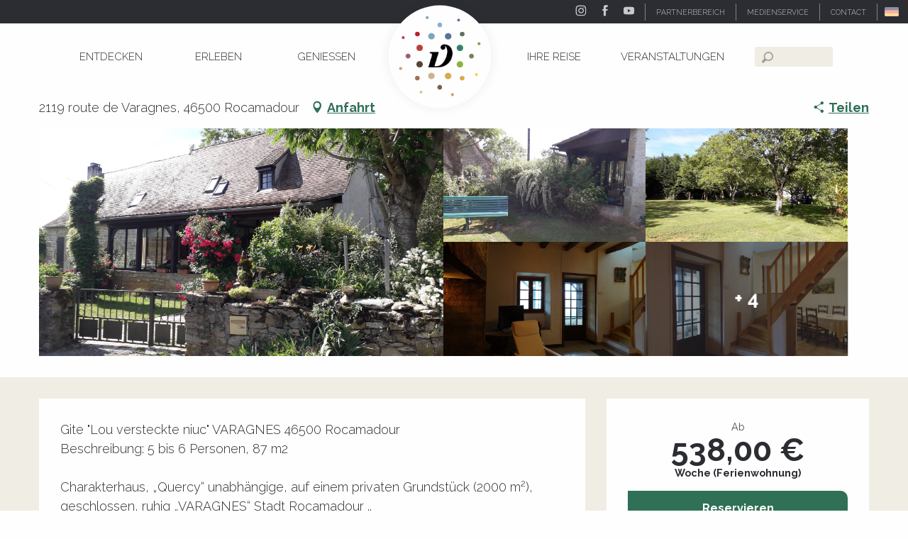

--- FILE ---
content_type: text/html; charset=UTF-8
request_url: https://www.dordognetal.reise/angebote/lou-cacha-niuc-rocamadour-de-3093880
body_size: 59867
content:
<!doctype html>
<html class="no-js" lang="de-DE"><head><script type="importmap">{"imports":{"jquery":"https:\/\/woody.cloudly.space\/app\/themes\/woody-theme\/src\/lib\/custom\/jquery@3.7.1.min.mjs","highcharts":"https:\/\/woody.cloudly.space\/app\/dist\/ot-dordogne\/addons\/woody-library\/static\/lib\/highcharts-12.1.2\/code\/es-modules\/masters\/highcharts.src.js","woody_library_filter":"https:\/\/woody.cloudly.space\/app\/dist\/ot-dordogne\/addons\/woody-library\/js\/filter.3dd4b7bece.js","woody_library_woody_component":"https:\/\/woody.cloudly.space\/app\/dist\/ot-dordogne\/addons\/woody-library\/js\/modules\/components\/woody-component.f868fc8be0.mjs","woody_library_woody_controller":"https:\/\/woody.cloudly.space\/app\/dist\/ot-dordogne\/addons\/woody-library\/js\/modules\/controllers\/woody-controller.2db0174bdc.mjs","woody_library_summary_map_manager":"https:\/\/woody.cloudly.space\/app\/dist\/ot-dordogne\/addons\/woody-library\/js\/modules\/managers\/summary\/summary-map-manager.84afb4d49a.mjs","woody_library_summary_accordion_manager":"https:\/\/woody.cloudly.space\/app\/dist\/ot-dordogne\/addons\/woody-library\/js\/modules\/managers\/summary\/summary-accordion-manager.9b68213f2a.mjs","woody_library_interactive_svg_component":"https:\/\/woody.cloudly.space\/app\/dist\/ot-dordogne\/addons\/woody-library\/js\/modules\/components\/interactive-svg\/interactive-svg-component.88c1dab784.mjs","woody_library_card_uniq_component":"https:\/\/woody.cloudly.space\/app\/dist\/ot-dordogne\/addons\/woody-library\/js\/modules\/components\/card\/card-uniq-component.c74c472f73.mjs","woody_library_card_toggler_component":"https:\/\/woody.cloudly.space\/app\/dist\/ot-dordogne\/addons\/woody-library\/js\/modules\/components\/card\/card-toggler-component.077fbca673.mjs","woody_library_card_slider_component":"https:\/\/woody.cloudly.space\/app\/dist\/ot-dordogne\/addons\/woody-library\/js\/modules\/components\/card\/card-slider-component.1fcbe821ee.mjs","woody_library_card_map_slider_component":"https:\/\/woody.cloudly.space\/app\/dist\/ot-dordogne\/addons\/woody-library\/js\/modules\/components\/card\/card-map-slider-component.mjs","woody_library_card_map_manager":"https:\/\/woody.cloudly.space\/app\/dist\/ot-dordogne\/addons\/woody-library\/js\/modules\/managers\/card\/card-map-manager.aa96fe0af2.mjs","woody_library_summary_controller":"https:\/\/woody.cloudly.space\/app\/dist\/ot-dordogne\/addons\/woody-library\/js\/modules\/controllers\/summary\/summary-controller.56dc30afe7.mjs","woody_library_focus_controller":"https:\/\/woody.cloudly.space\/app\/dist\/ot-dordogne\/addons\/woody-library\/js\/modules\/controllers\/focus\/focus-controller.779736d3ae.mjs","woody_library_focus_map_controller":"https:\/\/woody.cloudly.space\/app\/dist\/ot-dordogne\/addons\/woody-library\/js\/modules\/controllers\/focus\/focus-map-controller.fa756137c4.mjs","woody_library_focus_svg_controller":"https:\/\/woody.cloudly.space\/app\/dist\/ot-dordogne\/addons\/woody-library\/js\/modules\/controllers\/focus\/focus-svg-controller.e0e66f5917.mjs","woody_library_get_there_link_component":"https:\/\/woody.cloudly.space\/app\/dist\/ot-dordogne\/addons\/woody-library\/js\/modules\/components\/get-there\/get-there-link-component.236c7b036d.mjs","woody_library_reveal_component":"https:\/\/woody.cloudly.space\/app\/dist\/ot-dordogne\/addons\/woody-library\/js\/modules\/components\/reveal\/reveal-component.ae2427d122.mjs","woody_addon_touristicmaps_utils":"https:\/\/woody.cloudly.space\/app\/dist\/ot-dordogne\/addons\/woody-addon-touristicmaps\/js\/utils\/woody-addon-touristicmaps-utils.7b4d5b3788.mjs","woody_addon_touristicmaps_map_manager":"https:\/\/woody.cloudly.space\/app\/dist\/ot-dordogne\/addons\/woody-addon-touristicmaps\/js\/managers\/woody-addon-touristicmaps-map-manager.25def4f386.mjs","woody_addon_touristicmaps_map_component":"https:\/\/woody.cloudly.space\/app\/dist\/ot-dordogne\/addons\/woody-addon-touristicmaps\/js\/components\/woody-addon-touristicmaps-map-component.3be29cb99e.mjs","woody_addon_touristicmaps_map_control":"https:\/\/woody.cloudly.space\/app\/dist\/ot-dordogne\/addons\/woody-addon-touristicmaps\/js\/controls\/woody-addon-touristicmaps-map-control.3ad63029a2.mjs","woody_addon_touristicmaps_center_france_map_control":"https:\/\/woody.cloudly.space\/app\/dist\/ot-dordogne\/addons\/woody-addon-touristicmaps\/js\/controls\/woody-addon-touristicmaps-center-france-map-control.bfd154a095.mjs","woody_addon_touristicmaps_search_city_map_control":"https:\/\/woody.cloudly.space\/app\/dist\/ot-dordogne\/addons\/woody-addon-touristicmaps\/js\/controls\/woody-addon-touristicmaps-search-city-map-control.c837cfe0f5.mjs","woody_scrollytelling_controller":"https:\/\/woody.cloudly.space\/app\/dist\/ot-dordogne\/addons\/woody-addon-scrollytelling\/js\/controllers\/woody-scrollytelling-controller.b0b3becd69.mjs","woody_scrollytelling_menu_controller":"https:\/\/woody.cloudly.space\/app\/dist\/ot-dordogne\/addons\/woody-addon-scrollytelling\/js\/controllers\/woody-scrollytelling-menu-controller.50cfce8b7a.mjs","woody_scrollytelling_group_controller":"https:\/\/woody.cloudly.space\/app\/dist\/ot-dordogne\/addons\/woody-addon-scrollytelling\/js\/controllers\/woody-scrollytelling-group-controller.893fc29d3a.mjs","woody_addon_roadbook_global":"https:\/\/woody.cloudly.space\/app\/dist\/ot-dordogne\/addons\/woody-addon-roadbook\/js\/woody-addon-roadbook-global.bac59b597b.mjs","woody_addon_roadbook_elements":"https:\/\/woody.cloudly.space\/app\/dist\/ot-dordogne\/addons\/woody-addon-roadbook\/js\/woody-addon-roadbook-elements.1ebf10e34f.mjs","woody_addon_roadbook_tools":"https:\/\/woody.cloudly.space\/app\/dist\/ot-dordogne\/addons\/woody-addon-roadbook\/js\/woody-addon-roadbook-tools.4c62973343.mjs","woody_addon_roadbook_feed":"https:\/\/woody.cloudly.space\/app\/dist\/ot-dordogne\/addons\/woody-addon-roadbook\/js\/woody-addon-roadbook-feed.75f6c0ef11.mjs","woody_addon_roadbook_front":"https:\/\/woody.cloudly.space\/app\/dist\/ot-dordogne\/addons\/woody-addon-roadbook\/js\/woody-addon-roadbook-front.e97c97cdf2.mjs","woody_addon_roadbook_django":"https:\/\/woody.cloudly.space\/app\/dist\/ot-dordogne\/addons\/woody-addon-roadbook\/js\/woody-addon-roadbook-django.d8fae5bb70.mjs","woody_roadbook_sheet_list_controller":"https:\/\/woody.cloudly.space\/app\/dist\/ot-dordogne\/addons\/woody-addon-roadbook\/js\/controllers\/woody-roadbook-sheet-list-controller.a3aea218c2.mjs","woody_roadbook_map_global_controller":"https:\/\/woody.cloudly.space\/app\/dist\/ot-dordogne\/addons\/woody-addon-roadbook\/js\/controllers\/woody-roadbook-map-global-controller.ca5ca46b9e.mjs","woody_hawwwai_itinerary_elevation_chart_component":"https:\/\/woody.cloudly.space\/app\/dist\/ot-dordogne\/addons\/woody-addon-hawwwai\/js\/components\/woody-hawwwai-itinerary-elevation-chart-component.1b7e9b6c9a.mjs","woody_hawwwai_itinerary_reveal_controller":"https:\/\/woody.cloudly.space\/app\/dist\/ot-dordogne\/addons\/woody-addon-hawwwai\/js\/controllers\/woody-hawwwai-itinerary-reveal-controller.2d8a9d49dc.mjs","woody_hawwwai_itinerary_reveal_toggler_controller":"https:\/\/woody.cloudly.space\/app\/dist\/ot-dordogne\/addons\/woody-addon-hawwwai\/js\/controllers\/woody-hawwwai-itinerary-reveal-toggler-controller.26149551a6.mjs","woody_hawwwai_itinerary_pois_controller":"https:\/\/woody.cloudly.space\/app\/dist\/ot-dordogne\/addons\/woody-addon-hawwwai\/js\/controllers\/woody-hawwwai-itinerary-pois-controller.2dce389938.mjs","woody_lib_utils":"https:\/\/woody.cloudly.space\/app\/dist\/ot-dordogne\/addons\/woody-lib-utils\/js\/woody-lib-utils.93266841fa.mjs","woody_addon_search_engine_component":"https:\/\/woody.cloudly.space\/app\/dist\/ot-dordogne\/addons\/woody-addon-search\/js\/components\/woody-addon-search-engine-component.dc802f6a63.mjs","woody_addon_search_main":"https:\/\/woody.cloudly.space\/app\/dist\/ot-dordogne\/addons\/woody-addon-search\/js\/woody-addon-search-main.6ea2fe98ba.mjs","woody_addon_search_engine_input_component":"https:\/\/woody.cloudly.space\/app\/dist\/ot-dordogne\/addons\/woody-addon-search\/js\/components\/woody-addon-search-engine-input-component.1e6a90e877.mjs","woody_addon_search_engine_input_dropdown_component":"https:\/\/woody.cloudly.space\/app\/dist\/ot-dordogne\/addons\/woody-addon-search\/js\/components\/woody-addon-search-engine-input-dropdown-component.c7e89a83ab.mjs","woody_addon_search_engine_filters_component":"https:\/\/woody.cloudly.space\/app\/dist\/ot-dordogne\/addons\/woody-addon-search\/js\/components\/woody-addon-search-engine-filters-component.cc5fa80115.mjs","woody_addon_search_engine_results_component":"https:\/\/woody.cloudly.space\/app\/dist\/ot-dordogne\/addons\/woody-addon-search\/js\/components\/woody-addon-search-engine-results-component.7fe4b9df50.mjs","woody_addon_search_data_controller":"https:\/\/woody.cloudly.space\/app\/dist\/ot-dordogne\/addons\/woody-addon-search\/js\/controllers\/woody-addon-search-data-controller.a95f731a76.mjs","fuse.js":"https:\/\/woody.cloudly.space\/app\/dist\/ot-dordogne\/addons\/woody-addon-search\/static\/js\/fuse-v6.4.1\/fuse.esm.min.js","woody_addon_devtools_main":"https:\/\/woody.cloudly.space\/app\/dist\/ot-dordogne\/addons\/woody-addon-devtools\/js\/woody-addon-devtools-main.5ef617cfdb.mjs","woody_addon_devtools_tools":"https:\/\/woody.cloudly.space\/app\/dist\/ot-dordogne\/addons\/woody-addon-devtools\/js\/woody-addon-devtools-tools.54d58a68c5.mjs","woody_addon_devtools_color_palette":"https:\/\/woody.cloudly.space\/app\/dist\/ot-dordogne\/addons\/woody-addon-devtools\/js\/woody-addon-devtools-color-palette.a8a41da40b.mjs","woody_addon_devtools_style_shift":"https:\/\/woody.cloudly.space\/app\/dist\/ot-dordogne\/addons\/woody-addon-devtools\/js\/woody-addon-devtools-style-shift.c4f6081742.mjs","woody_addon_devtools_fake_touristic_sheet":"https:\/\/woody.cloudly.space\/app\/dist\/ot-dordogne\/addons\/woody-addon-devtools\/js\/woody-addon-devtools-fake-touristic-sheet.2cb516cd17.mjs","woody_addon_circuits_component":"https:\/\/woody.cloudly.space\/app\/dist\/ot-dordogne\/addons\/woody-addon-circuits\/js\/components\/woody-addon-circuits-component.4a6e8f9880.mjs","woody_addon_circuits_day_component":"https:\/\/woody.cloudly.space\/app\/dist\/ot-dordogne\/addons\/woody-addon-circuits\/js\/components\/woody-addon-circuits-day-component.1b03859ec2.mjs","woody_addon_circuits_day_map_manager":"https:\/\/woody.cloudly.space\/app\/dist\/ot-dordogne\/addons\/woody-addon-circuits\/js\/managers\/woody-addon-circuits-day-map-manager.b4b2246a61.mjs","woody_addon_sncfconnect_sheet":"https:\/\/woody.cloudly.space\/app\/dist\/ot-dordogne\/addons\/woody-addon-sncfconnect\/js\/woody-addon-sncfconnect-sheet.edd7575589.mjs","woody_addon_campaigns_blocks":"https:\/\/woody.cloudly.space\/app\/dist\/ot-dordogne\/addons\/woody-addon-claims\/js\/woody-addon-campaigns-blocks.cd7b0fdfb1.mjs","woody_addon_claims_blocks":"https:\/\/woody.cloudly.space\/app\/dist\/ot-dordogne\/addons\/woody-addon-claims\/js\/woody-addon-claims-blocks.d6b0ec349c.mjs","woody_addon_favorites_tools":"https:\/\/woody.cloudly.space\/app\/dist\/ot-dordogne\/addons\/woody-addon-favorites\/js\/woody-addon-favorites-tools.493a0ea33a.mjs","woody_addon_favorites_btn":"https:\/\/woody.cloudly.space\/app\/dist\/ot-dordogne\/addons\/woody-addon-favorites\/js\/woody-addon-favorites-btn.371d024552.mjs","woody_addon_favorites_cart":"https:\/\/woody.cloudly.space\/app\/dist\/ot-dordogne\/addons\/woody-addon-favorites\/js\/woody-addon-favorites-cart.76fc575ef3.mjs","woody_addon_favorites_sections":"https:\/\/woody.cloudly.space\/app\/dist\/ot-dordogne\/addons\/woody-addon-favorites\/js\/woody-addon-favorites-sections.3c8fc8f133.mjs"}}</script><title>Lou Cacha Niuc (Rocamadour) | Dordogne-Tal - Rocamadour, Padirac, Autoire, Loubressac, Carennac, Collonges-la-Rouge</title><script>window.globals={"ancestors":{"chapter1":"Offres SIT","chapter2":"HLO - Lou Cacha Niuc (Rocamadour) 3093880","chapter3":null},"area":"main","current_lang":"de","current_locale":"de","current_locale_region":"de_DE","env":"prod","languages":["de","fr","en","es","nl"],"post_id":157250,"post_image":"https:\/\/api.cloudly.space\/resize\/crop\/1200\/627\/60\/aHR0cHM6Ly9jZHQ0Ni5tZWRpYS50b3VyaW5zb2Z0LmV1L3VwbG9hZC8yMDE4MDYwOS0xNzE2MzYuanBn\/image.jpg","post_title":"HLO - Lou Cacha Niuc (Rocamadour) 3093880","post_type":"touristic_sheet","post_modified":"2026-01-02 03:19:24+01:00","sheet_id":3093880,"site_key":"ot-dordogne","tags":{"places":[],"seasons":[],"themes":[],"targets":[]},"woody_options_pages":{"search_url":104036,"disqus_instance_url":"https:\/\/vallee-dordogne.disqus.com\/embed.js","weather_url":0,"favorites_url":0},"search":{"api":{"uri":"https:\/\/api.tourism-system.com\/v2\/woody\/search\/de\/v2","args":{"size":15,"threshold":0.5}}},"tmaps":{"url_api":"https:\/\/api.touristicmaps.com\/lib\/mod.mjs","url_api_lazy":"https:\/\/api.touristicmaps.com\/lib\/lazy.mjs"},"hawwwai":{"sheet_options":{"nearby_distance_max":5000}},"sncfconnect":{"publisher":"raccourciagency","name":"ot-dordogne","date":"202406"}}</script><script>document.addEventListener("DOMContentLoaded",function(){document.querySelectorAll("a[href='#consentframework'],a[href='#cmp']").forEach(function(e){e.removeAttribute("target");e.setAttribute("href","javascript:window.Sddan.cmp.displayUI();")})});</script><!-- Privacy-friendly analytics by Plausible --><script async src="https://woody.cloudly.space/app/themes/ot-dordogne/src/js/custom/pa-rMq5crE4t_D4NzmixuuQV.js"></script><script>
  window.plausible=window.plausible||function(){(plausible.q=plausible.q||[]).push(arguments)},plausible.init=plausible.init||function(i){plausible.o=i||{}};
  plausible.init()
</script><link rel="preconnect" href="https://cache.consentframework.com" crossorigin><link rel="preconnect" href="https://choices.consentframework.com" crossorigin><link rel="preconnect" href="https://fonts.gstatic.com" crossorigin><link rel="preconnect" href="https://fonts.googleapis.com" crossorigin><link rel="preconnect" href="https://www.googletagmanager.com" crossorigin><link rel="preconnect" href="https://woody.cloudly.space" crossorigin><link rel="preconnect" href="https://api.cloudly.space" crossorigin><script>(function(n,t,i,r){var u=new RegExp("(?:; )?"+r+"=([^;]*);?"),f=u.test(document.cookie)?decodeURIComponent(RegExp.$1):null;n[i]=n[i]||[];n[i].push({tourinsoft:{structure:"1-16-",syndication:"2-4-1456-",offre:"12-HLOMIP046V51HNKT-",user:f,trackingId:"UA-35611020-1"}})})(window,document,"dataLayerTSF","_ga")</script><script data-cmp-extra-vendor="8" data-cmp-purposes="1,9" data-cmp-extra-vendor-li="8" data-cmp-purposes-li="8,10" data-cmp-src="https://woody.cloudly.space/app/dist/ot-dordogne/addons/woody-addon-hawwwai/js/tourinsoft-gtm.9ee9e2a757.js"></script><script>window.dataLayer=window.dataLayer?window.dataLayer:[];window.dataLayer.push({"event":"globals","data":{"env":"prod","site_key":"ot-dordogne","page":{"id_page":157250,"name":"HLO &#8211; Lou Cacha Niuc (Rocamadour) #3093880","page_type":"touristic_sheet","tags":{"places":[],"seasons":[],"themes":[],"targets":[]}},"lang":"de","area":"main","rdbk":{"enable":false},"sheet":{"id_sheet":3093880,"id_sit":"VALLEE-DORDOGNE-HLOMIP046V51HNKT","id_reservation":null,"name":"Lou Cacha Niuc - Rocamadour","type":"H\u00e9bergement locatif","bordereau":"HLO","city":"Rocamadour"}}});</script><script>(function(w,d,s,l,i) { w[l]=w[l]||[]; w[l].push({ 'gtm.start': new Date().getTime(),event: 'gtm.js' }); var f=d.getElementsByTagName(s)[0], j=d.createElement(s),dl=l!='dataLayer'? '&l='+l:''; j.async=true; j.src='https://www.googletagmanager.com/gtm.js?id='+i+dl; f.parentNode.insertBefore(j,f); })(window,document,'script','dataLayer','GTM-T52L8W');</script><link rel="canonical" href="https://www.dordognetal.reise/angebote/lou-cacha-niuc-rocamadour-de-3093880"/><meta charset="UTF-8"/><meta http-equiv="X-UA-Compatible" content="IE=edge"/><meta name="generator" content="Raccourci Agency - WP"/><meta name="viewport" content="width=device-width,initial-scale=1"/><meta name="robots" content="max-snippet:-1, max-image-preview:large, max-video-preview:-1"/><meta property="og:type" content="website"/><meta property="og:url" content="https://www.dordognetal.reise/angebote/lou-cacha-niuc-rocamadour-de-3093880"/><meta name="twitter:card" content="summary"/><meta property="og:site_name" content="Dordogne-Tal - Rocamadour, Padirac, Autoire, Loubressac, Carennac, Collonges-la-Rouge"/><meta property="og:locale" content="de_DE"/><meta property="og:locale:alternate" content="fr_FR"/><meta property="og:locale:alternate" content="en_GB"/><meta name="description" property="og:description" content="Gite Lou versteckte niuc VARAGNES 46500 Rocamadour
Beschreibung: 5 bis 6 Personen, 87 m2

Charakterhaus, „Quercy“ unabhängige, auf einem privaten Grundstück (2000 m²), geschlossen, ruhig „VARAGNES“ Stadt Rocamadour ..
 Die Hütte „Lou versteckte niuc“ befindet sich 5 km von der berühmten Ort Rocamadour, 7 km von Padirac und 1 km vom Alvignac Dorf mit vielen Dienstleistungen: Bäckerei, Konditorei, Metzgerei, Gastronomie, Lebensmittelgeschäft, Tabak , Presse, Apotheke, Arzt, Krankenschwester Büro, Post, Bibliothek, Tennisplätze und Spielplätze .....
Viele mittelalterliche Dörfer unter den schönsten Dörfern Frankreichs sind in der Nähe: Loubressac, Autoire, Carennac, Saint Cirq, Turenne, Collonges Rot."/><meta property="og:title" content="Lou Cacha Niuc - Rocamadour"/><meta name="twitter:title" content="Lou Cacha Niuc - Rocamadour"/><meta name="twitter:description" content="Gite Lou versteckte niuc VARAGNES 46500 Rocamadour
Beschreibung: 5 bis 6 Personen, 87 m2

Charakterhaus, „Quercy“ unabhängige, auf einem privaten Grundstück (2000 m²), geschlossen, ruhig „VARAGNES“ Stadt Rocamadour ..
 Die Hütte „Lou versteckte niuc“ befindet sich 5 km von der berühmten Ort Rocamadour, 7 km von Padirac und 1 km vom Alvignac Dorf mit vielen Dienstleistungen: Bäckerei, Konditorei, Metzgerei, Gastronomie, Lebensmittelgeschäft, Tabak , Presse, Apotheke, Arzt, Krankenschwester Büro, Post, Bibliothek, Tennisplätze und Spielplätze .....
Viele mittelalterliche Dörfer unter den schönsten Dörfern Frankreichs sind in der Nähe: Loubressac, Autoire, Carennac, Saint Cirq, Turenne, Collonges Rot."/><meta name="format-detection" content="telephone=no"/><meta property="og:image" content="https://api.cloudly.space/resize/crop/1200/627/60/aHR0cHM6Ly9jZHQ0Ni5tZWRpYS50b3VyaW5zb2Z0LmV1L3VwbG9hZC8yMDE4MDYwOS0xNzE2MzYuanBn/image.jpg"/><meta name="twitter:image" content="https://api.cloudly.space/resize/crop/1024/512/60/aHR0cHM6Ly9jZHQ0Ni5tZWRpYS50b3VyaW5zb2Z0LmV1L3VwbG9hZC8yMDE4MDYwOS0xNzE2MzYuanBn/image.jpg"/><meta name="thumbnail" content="https://api.cloudly.space/resize/crop/1200/1200/60/aHR0cHM6Ly9jZHQ0Ni5tZWRpYS50b3VyaW5zb2Z0LmV1L3VwbG9hZC8yMDE4MDYwOS0xNzE2MzYuanBn/image.jpg"/><script type="application/ld+json" class="woody-schema-graph">{"@context":"https:\/\/schema.org","@graph":[{"@type":"WebSite","url":"https:\/\/www.dordognetal.reise","name":"Dordogne-Tal - Rocamadour, Padirac, Autoire, Loubressac, Carennac, Collonges-la-Rouge","description":"","potentialAction":[{"@type":"SearchAction","target":"https:\/\/www.vallee-dordogne.com\/recherche?query={search_term_string}","query-input":"required name=search_term_string"}]},{"@type":"WebPage","url":"https:\/\/www.dordognetal.reise\/angebote\/lou-cacha-niuc-rocamadour-de-3093880","headline":"HLO \u2013 Lou Cacha Niuc (Rocamadour) #3093880 | Dordogne-Tal - Rocamadour, Padirac, Autoire, Loubressac, Carennac, Collonges-la-Rouge","inLanguage":"de","datePublished":"2026-01-02 02:19:23","dateModified":"2026-01-02 02:19:24","description":"Gite \"Lou versteckte niuc\" VARAGNES 46500 Rocamadour\nBeschreibung: 5 bis 6 Personen, 87 m2\n\nCharakterhaus, \u201eQuercy\u201c unabh\u00e4ngige, auf einem privaten Grundst\u00fcck (2000 m\u00b2), geschlossen, ruhig \u201eVARAGNES\u201c Stadt Rocamadour ..\n\u00a0Die H\u00fctte \u201eLou versteckte niuc\u201c befindet sich 5 km von der ber\u00fchmten Ort Rocamadour, 7 km von Padirac und 1 km vom Alvignac Dorf mit vielen Dienstleistungen: B\u00e4ckerei, Konditorei, Metzgerei, Gastronomie, Lebensmittelgesch\u00e4ft, Tabak , Presse, Apotheke, Arzt, Krankenschwester B\u00fcro, Post, Bibliothek, Tennispl\u00e4tze und Spielpl\u00e4tze .....\nViele mittelalterliche D\u00f6rfer unter den sch\u00f6nsten D\u00f6rfern Frankreichs sind in der N\u00e4he: Loubressac, Autoire, Carennac, Saint Cirq, Turenne, Collonges Rot."},{"@type":"LodgingBusiness","name":"Lou Cacha Niuc","description":"Gite \"Lou versteckte niuc\" VARAGNES 46500 Rocamadour\nBeschreibung: 5 bis 6 Personen, 87 m2\n\nCharakterhaus, \u201eQuercy\u201c unabh\u00e4ngige, auf einem privaten Grundst\u00fcck (2000 m\u00b2), geschlossen, ruhig \u201eVARAGNES\u201c Stadt Rocamadour ..\n\u00a0Die H\u00fctte \u201eLou versteckte niuc\u201c befindet sich 5 km von der ber\u00fchmten Ort Rocamadour, 7 km von Padirac und 1 km vom Alvignac Dorf mit vielen Dienstleistungen: B\u00e4ckerei, Konditorei, Metzgerei, Gastronomie, Lebensmittelgesch\u00e4ft, Tabak , Presse, Apotheke, Arzt, Krankenschwester B\u00fcro, Post, Bibliothek, Tennispl\u00e4tze und Spielpl\u00e4tze .....\nViele mittelalterliche D\u00f6rfer unter den sch\u00f6nsten D\u00f6rfern Frankreichs sind in der N\u00e4he: Loubressac, Autoire, Carennac, Saint Cirq, Turenne, Collonges Rot.","url":"https:\/\/www.dordognetal.reise\/angebote\/lou-cacha-niuc-rocamadour-de-3093880","geo":{"@type":"GeoCoordinates","latitude":"44.8164235","longitude":"1.6897108"},"address":{"@type":"PostalAddress","streetAddress":"2119 route de Varagnes","addressLocality":"Rocamadour","postalCode":"46500","addressCountry":"FRANCE"},"location":{"@type":"Place","name":"Adresse","address":{"@type":"PostalAddress","streetAddress":"2119 route de Varagnes","addressLocality":"Rocamadour","postalCode":"46500","addressCountry":"FRANCE"},"geo":{"@type":"GeoCoordinates","latitude":"44.8164235","longitude":"1.6897108"}},"telephone":["05 33 09 27 37"],"image":["https:\/\/cdt46.media.tourinsoft.eu\/upload\/20180609-171636.jpg","https:\/\/cdt46.media.tourinsoft.eu\/upload\/20180609-171757.jpg","https:\/\/cdt46.media.tourinsoft.eu\/upload\/20180609-171745.jpg","https:\/\/cdt46.media.tourinsoft.eu\/upload\/DSC00312.JPG","https:\/\/cdt46.media.tourinsoft.eu\/upload\/DSC00311.JPG","https:\/\/cdt46.media.tourinsoft.eu\/upload\/DSC00310.JPG","https:\/\/cdt46.media.tourinsoft.eu\/upload\/DSC00315.JPG","https:\/\/cdt46.media.tourinsoft.eu\/upload\/DSC00328-2.JPG","https:\/\/cdt46.media.tourinsoft.eu\/upload\/DSC00329.JPG"]}]}</script><style>img:is([sizes="auto" i], [sizes^="auto," i]) { contain-intrinsic-size: 3000px 1500px }</style><link rel="alternate" href="https://www.dordognetal.reise/angebote/lou-cacha-niuc-rocamadour-de-3093880" hreflang="de" /><link rel="alternate" href="https://www.vallee-dordogne.com/offres/lou-cacha-niuc-rocamadour-fr-3093880" hreflang="fr" /><link rel="alternate" href="https://www.visit-dordogne-valley.co.uk/offers/lou-cacha-niuc-rocamadour-en-3093880" hreflang="en" /><script>
window._wpemojiSettings = {"baseUrl":"https:\/\/s.w.org\/images\/core\/emoji\/16.0.1\/72x72\/","ext":".png","svgUrl":"https:\/\/s.w.org\/images\/core\/emoji\/16.0.1\/svg\/","svgExt":".svg","source":{"concatemoji":"https:\/\/www.dordognetal.reise\/wp\/wp-includes\/js\/wp-emoji-release.min.js?ver=6.8.2"}};
/*! This file is auto-generated */
!function(s,n){var o,i,e;function c(e){try{var t={supportTests:e,timestamp:(new Date).valueOf()};sessionStorage.setItem(o,JSON.stringify(t))}catch(e){}}function p(e,t,n){e.clearRect(0,0,e.canvas.width,e.canvas.height),e.fillText(t,0,0);var t=new Uint32Array(e.getImageData(0,0,e.canvas.width,e.canvas.height).data),a=(e.clearRect(0,0,e.canvas.width,e.canvas.height),e.fillText(n,0,0),new Uint32Array(e.getImageData(0,0,e.canvas.width,e.canvas.height).data));return t.every(function(e,t){return e===a[t]})}function u(e,t){e.clearRect(0,0,e.canvas.width,e.canvas.height),e.fillText(t,0,0);for(var n=e.getImageData(16,16,1,1),a=0;a<n.data.length;a++)if(0!==n.data[a])return!1;return!0}function f(e,t,n,a){switch(t){case"flag":return n(e,"\ud83c\udff3\ufe0f\u200d\u26a7\ufe0f","\ud83c\udff3\ufe0f\u200b\u26a7\ufe0f")?!1:!n(e,"\ud83c\udde8\ud83c\uddf6","\ud83c\udde8\u200b\ud83c\uddf6")&&!n(e,"\ud83c\udff4\udb40\udc67\udb40\udc62\udb40\udc65\udb40\udc6e\udb40\udc67\udb40\udc7f","\ud83c\udff4\u200b\udb40\udc67\u200b\udb40\udc62\u200b\udb40\udc65\u200b\udb40\udc6e\u200b\udb40\udc67\u200b\udb40\udc7f");case"emoji":return!a(e,"\ud83e\udedf")}return!1}function g(e,t,n,a){var r="undefined"!=typeof WorkerGlobalScope&&self instanceof WorkerGlobalScope?new OffscreenCanvas(300,150):s.createElement("canvas"),o=r.getContext("2d",{willReadFrequently:!0}),i=(o.textBaseline="top",o.font="600 32px Arial",{});return e.forEach(function(e){i[e]=t(o,e,n,a)}),i}function t(e){var t=s.createElement("script");t.src=e,t.defer=!0,s.head.appendChild(t)}"undefined"!=typeof Promise&&(o="wpEmojiSettingsSupports",i=["flag","emoji"],n.supports={everything:!0,everythingExceptFlag:!0},e=new Promise(function(e){s.addEventListener("DOMContentLoaded",e,{once:!0})}),new Promise(function(t){var n=function(){try{var e=JSON.parse(sessionStorage.getItem(o));if("object"==typeof e&&"number"==typeof e.timestamp&&(new Date).valueOf()<e.timestamp+604800&&"object"==typeof e.supportTests)return e.supportTests}catch(e){}return null}();if(!n){if("undefined"!=typeof Worker&&"undefined"!=typeof OffscreenCanvas&&"undefined"!=typeof URL&&URL.createObjectURL&&"undefined"!=typeof Blob)try{var e="postMessage("+g.toString()+"("+[JSON.stringify(i),f.toString(),p.toString(),u.toString()].join(",")+"));",a=new Blob([e],{type:"text/javascript"}),r=new Worker(URL.createObjectURL(a),{name:"wpTestEmojiSupports"});return void(r.onmessage=function(e){c(n=e.data),r.terminate(),t(n)})}catch(e){}c(n=g(i,f,p,u))}t(n)}).then(function(e){for(var t in e)n.supports[t]=e[t],n.supports.everything=n.supports.everything&&n.supports[t],"flag"!==t&&(n.supports.everythingExceptFlag=n.supports.everythingExceptFlag&&n.supports[t]);n.supports.everythingExceptFlag=n.supports.everythingExceptFlag&&!n.supports.flag,n.DOMReady=!1,n.readyCallback=function(){n.DOMReady=!0}}).then(function(){return e}).then(function(){var e;n.supports.everything||(n.readyCallback(),(e=n.source||{}).concatemoji?t(e.concatemoji):e.wpemoji&&e.twemoji&&(t(e.twemoji),t(e.wpemoji)))}))}((window,document),window._wpemojiSettings);
</script><link rel='preload' as='style' onload='this.onload=null;this.rel="stylesheet"' id='addon-search-stylesheet-css' href='https://woody.cloudly.space/app/dist/ot-dordogne/addons/woody-addon-search/css/woody-addon-search.3c0e3d2c84.css?ver=3.1.29' media='screen' /><noscript><link rel='stylesheet' id='addon-search-stylesheet-css' href='https://woody.cloudly.space/app/dist/ot-dordogne/addons/woody-addon-search/css/woody-addon-search.3c0e3d2c84.css?ver=3.1.29' media='screen' /></noscript><link rel='preload' as='style' onload='this.onload=null;this.rel="stylesheet"' id='addon-touristicmaps-stylesheet-css' href='https://woody.cloudly.space/app/dist/ot-dordogne/addons/woody-addon-touristicmaps/css/woody-addon-touristicmaps.42aea2a6d2.css?ver=2.0.19' media='all' /><noscript><link rel='stylesheet' id='addon-touristicmaps-stylesheet-css' href='https://woody.cloudly.space/app/dist/ot-dordogne/addons/woody-addon-touristicmaps/css/woody-addon-touristicmaps.42aea2a6d2.css?ver=2.0.19' media='all' /></noscript><link rel='preload' as='style' onload='this.onload=null;this.rel="stylesheet"' id='addon-scrollytelling-stylesheet-css' href='https://woody.cloudly.space/app/dist/ot-dordogne/addons/woody-addon-scrollytelling/css/woody-addon-scrollytelling.ee9d3e51fb.css?ver=1.0.32' media='all' /><noscript><link rel='stylesheet' id='addon-scrollytelling-stylesheet-css' href='https://woody.cloudly.space/app/dist/ot-dordogne/addons/woody-addon-scrollytelling/css/woody-addon-scrollytelling.ee9d3e51fb.css?ver=1.0.32' media='all' /></noscript><link rel='preload' as='style' onload='this.onload=null;this.rel="stylesheet"' id='addon-hawwwai-stylesheet-css' href='https://woody.cloudly.space/app/dist/ot-dordogne/addons/woody-addon-hawwwai/css/front/woody-addon-hawwwai.ebf78ef83d.css?ver=3.4.99' media='all' /><noscript><link rel='stylesheet' id='addon-hawwwai-stylesheet-css' href='https://woody.cloudly.space/app/dist/ot-dordogne/addons/woody-addon-hawwwai/css/front/woody-addon-hawwwai.ebf78ef83d.css?ver=3.4.99' media='all' /></noscript><link rel='preload' as='style' onload='this.onload=null;this.rel="stylesheet"' id='addon-hawwwai-stylesheet-iti-css' href='https://woody.cloudly.space/app/dist/ot-dordogne/addons/woody-addon-hawwwai/css/front/woody-addon-hawwwai-iti.551a3c1b6d.css?ver=3.4.99' media='all' /><noscript><link rel='stylesheet' id='addon-hawwwai-stylesheet-iti-css' href='https://woody.cloudly.space/app/dist/ot-dordogne/addons/woody-addon-hawwwai/css/front/woody-addon-hawwwai-iti.551a3c1b6d.css?ver=3.4.99' media='all' /></noscript><link rel='preload' as='style' onload='this.onload=null;this.rel="stylesheet"' id='addon-campaigns-stylesheet-css' href='https://woody.cloudly.space/app/dist/ot-dordogne/addons/woody-addon-claims/css/woody-addon-campaigns.1a1f82fdef.css' media='all' /><noscript><link rel='stylesheet' id='addon-campaigns-stylesheet-css' href='https://woody.cloudly.space/app/dist/ot-dordogne/addons/woody-addon-claims/css/woody-addon-campaigns.1a1f82fdef.css' media='all' /></noscript><link rel='stylesheet' id='swiper-style-main-css' href='https://woody.cloudly.space/app/dist/ot-dordogne/static/swiper/swiper-bundle.css' media='screen' /><link rel='preload' as='style' onload='this.onload=null;this.rel="stylesheet"' id='google-font-lato300400900-css' href='https://fonts.googleapis.com/css?family=Lato:300,400,900' media='all' /><noscript><link rel='stylesheet' id='google-font-lato300400900-css' href='https://fonts.googleapis.com/css?family=Lato:300,400,900' media='all' /></noscript><link rel='preload' as='style' onload='this.onload=null;this.rel="stylesheet"' id='google-font-raleway300400700displayswap-css' href='https://fonts.googleapis.com/css?family=Raleway:300,400,700&display=swap' media='all' /><noscript><link rel='stylesheet' id='google-font-raleway300400700displayswap-css' href='https://fonts.googleapis.com/css?family=Raleway:300,400,700&display=swap' media='all' /></noscript><link rel='stylesheet' id='main-stylesheet-chunk-0-css' href='https://woody.cloudly.space/app/dist/ot-dordogne/css/main_chunk_1.c9a73d89d1.css' media='screen' /><link rel='stylesheet' id='main-stylesheet-chunk-1-css' href='https://woody.cloudly.space/app/dist/ot-dordogne/css/main_chunk_2.de7a14c9d8.css' media='screen' /><link rel='stylesheet' id='main-stylesheet-chunk-2-css' href='https://woody.cloudly.space/app/dist/ot-dordogne/css/main_chunk_3.db3bcd5c3b.css' media='screen' /><link rel='preload' as='style' onload='this.onload=null;this.rel="stylesheet"' id='wicon-stylesheet-css' href='https://woody.cloudly.space/app/dist/ot-dordogne/css/wicon.e93c01f22e.css' media='screen' /><noscript><link rel='stylesheet' id='wicon-stylesheet-css' href='https://woody.cloudly.space/app/dist/ot-dordogne/css/wicon.e93c01f22e.css' media='screen' /></noscript><link rel='stylesheet' id='print-stylesheet-css' href='https://woody.cloudly.space/app/dist/ot-dordogne/css/print.f6f47df82d.css' media='print' /><script defer src="https://woody.cloudly.space/app/dist/ot-dordogne/addons/woody-addon-search/js/woody-addon-search.3155b7e4dc.js?ver=3.1.29" id="addon-search-javascripts-js"></script><script defer src="https://woody.cloudly.space/app/themes/woody-theme/src/js/static/obf.min.js?ver=2.3.159" id="obf-js"></script><script defer src="https://woody.cloudly.space/app/dist/ot-dordogne/addons/woody-addon-eskalad/js/events/eskalad.c2bde38840.js?ver=6.3.3" id="woody-addon-eskalad-js"></script><script defer src="https://woody.cloudly.space/app/dist/ot-dordogne/addons/woody-addon-eskalad/js/events/eskalad-page.5d2af865c3.js?ver=6.3.3" id="woody-addon-eskalad-page-js"></script><script id="jquery-js-before">
window.siteConfig = {"site_key":"ot-dordogne","login":"public_valleedordogne-tmp-migration_website","password":"d5ab25b240c00448015f05125f04b2c6","token":"YjVkYTI5OTE0OTJlOkVrQUdEVnRhWmtkVlZWNEFCMUVMRTFaV1hsOVJGRVlJRWhnSkNGVkxXRVZkVmx3NkZWQUdFbHROWEE9PTpCZ0FGQXdBTVd3TUFDVkZWVWdGUVdRSUlERmNFREFOWFYxTlVWVkFMV2djPQ==","mapProviderKeys":{"otmKey":"64ae6a42734a421cbd50f194c7404119f64d7cbda6e395e1c7f3fdc7059ed700","gmKey":"AIzaSyAIWyOS5ifngsd2S35IKbgEXXgiSAnEjsw"},"api_url":"https:\/\/api.tourism-system.com","api_render_url":"https:\/\/api.tourism-system.com","current_lang":"de","current_season":null,"languages":["de","fr","en","es","nl"],"pll_options":{"browser":0,"rewrite":1,"hide_default":0,"force_lang":3,"redirect_lang":0,"media_support":1,"uninstall":0,"sync":["taxonomies"],"post_types":["touristic_sheet","short_link","woody_topic","tourtrip_step","woody_rdbk_leaflets","woody_rdbk_feeds","testimony","profile"],"taxonomies":["themes","places","seasons","targets","expression_category","profile_category","leaflet_category","visitor_category","accommodation_category","mobility_category","channel_category","trip_duration"],"domains":{"de":"https:\/\/www.dordognetal.reise","fr":"https:\/\/www.vallee-dordogne.com","en":"https:\/\/www.visit-dordogne-valley.co.uk","es":"https:\/\/es.ot-dordogne.wp.rc-prod.com","nl":"https:\/\/nl.ot-dordogne.wp.rc-prod.com"},"version":"3.5.4","first_activation":1544706023,"media":{"duplicate":0},"default_lang":"fr","previous_version":"3.5.3"}};
window.useLeafletLibrary=1;window.DrupalAngularConfig=window.DrupalAngularConfig || {};window.DrupalAngularConfig.mapProviderKeys={"otmKey":"64ae6a42734a421cbd50f194c7404119f64d7cbda6e395e1c7f3fdc7059ed700","gmKey":"AIzaSyAIWyOS5ifngsd2S35IKbgEXXgiSAnEjsw"};
</script><script type="module" src="https://woody.cloudly.space/app/themes/woody-theme/src/lib/custom/jquery@3.7.1.min.mjs" id="jquery-js"></script><script defer src="https://woody.cloudly.space/app/themes/woody-theme/src/lib/custom/moment-with-locales@2.22.2.min.js" id="jsdelivr_moment-js"></script><script id="woody-addon-hawwwai-sheet-js-extra">
var __hw = {"SECTIONS.TOURISM.SHEET.PERIODS.TODAY":"Heute","SECTIONS.TOURISM.SHEET.PERIODS.HAPPENING":"Happening","SECTIONS.TOURISM.SHEET.PERIODS.ENDED":"Fertig","SECTIONS.TOURISM.SHEET.PERIODS.ENDED_FOR_TODAY":"Fertig f\u00fcr heute","SECTIONS.TOURISM.SHEET.PERIODS.FROM_TODAY":"Ab heute","SECTIONS.TOURISM.SHEET.PERIODS.FROM":"vom","SECTIONS.TOURISM.SHEET.PERIODS.UNTIL_TODAY":"bis heute","SECTIONS.TOURISM.SHEET.PERIODS.TO":"bis","SECTIONS.TOURISM.SHEET.PERIODS.UNTIL":"bis zum","SECTIONS.TOURISM.SHEET.PERIODS.UNTIL_LONG":"bis zum","SECTIONS.TOURISM.SHEET.PERIODS.ON":"der","SECTIONS.TOURISM.SHEET.PERIODS.OPENED":"Ge\u00f6ffnet","SECTIONS.TOURISM.SHEET.PERIODS.CLOSED":"Geschlossen","SECTIONS.TOURISM.SHEET.PERIODS.CLOSEDFORTODAY":"Geschlossen f\u00fcr heute","SECTIONS.TOURISM.SHEET.PERIODS.UNDEFINED":"Keine \u00d6ffnungszeiten hinterlegt","SECTIONS.TOURISM.SHEET.PERIODS.NOW":"Jetzt","GLOBAL.TIMES.TO":"To"};
</script><script type="module" src="https://woody.cloudly.space/app/dist/ot-dordogne/addons/woody-addon-hawwwai/js/woody-addon-hawwwai-sheet.0c65dc8bba.mjs?ver=3.4.99" id="woody-addon-hawwwai-sheet-js"></script><script type="module" src="https://woody.cloudly.space/app/dist/ot-dordogne/addons/woody-addon-sncfconnect/js/woody-addon-sncfconnect.d1b379caef.mjs?ver=1.0.7" id="addon-sncfconnect-javascripts-js"></script><script defer src="https://woody.cloudly.space/app/dist/ot-dordogne/static/swiper/swiper-bundle.min.js?ver=12.0.2" id="jsdelivr_swiper-js"></script><script type="module" src="https://woody.cloudly.space/app/dist/ot-dordogne/addons/woody-addon-claims/js/woody-addon-claims.094619d2c3.mjs" id="addon-claims-javascripts-js"></script><script type="module" src="https://woody.cloudly.space/app/dist/ot-dordogne/addons/woody-addon-favorites/js/woody-addon-favorites.c46dfed72b.mjs" id="addon-favorites-javascripts-js"></script><script defer src="https://woody.cloudly.space/app/themes/woody-theme/src/lib/npm/flatpickr/dist/flatpickr.min.js?ver=4.5.7" id="jsdelivr_flatpickr-js"></script><script defer src="https://woody.cloudly.space/app/themes/woody-theme/src/lib/npm/flatpickr/dist/l10n/de.js?ver=4.5.7" id="jsdelivr_flatpickr_l10n-js"></script><script defer src="https://woody.cloudly.space/app/themes/woody-theme/src/lib/custom/nouislider@10.1.0.min.js" id="jsdelivr_nouislider-js"></script><script defer src="https://woody.cloudly.space/app/themes/woody-theme/src/lib/custom/lazysizes@4.1.2.min.js" id="jsdelivr_lazysizes-js"></script><script defer src="https://woody.cloudly.space/app/themes/woody-theme/src/lib/custom/moment-timezone-with-data.min.js" id="jsdelivr_moment_tz-js"></script><script defer src="https://woody.cloudly.space/app/themes/woody-theme/src/lib/custom/js.cookie@2.2.1.min.js" id="jsdelivr_jscookie-js"></script><script defer src="https://woody.cloudly.space/app/themes/woody-theme/src/lib/custom/rellax@1.10.1.min.js" id="jsdelivr_rellax-js"></script><script defer src="https://woody.cloudly.space/app/themes/woody-theme/src/lib/custom/iframeResizer@4.3.7.min.js?ver=4.3.7" id="jsdelivr_iframeresizer-js"></script><script defer src="https://woody.cloudly.space/app/themes/woody-theme/src/lib/npm/plyr/dist/plyr.min.js?ver=3.6.8" id="jsdelivr_plyr-js"></script><script defer src="https://woody.cloudly.space/wp/wp-includes/js/dist/hooks.min.js?ver=4d63a3d491d11ffd8ac6" id="wp-hooks-js"></script><script defer src="https://woody.cloudly.space/wp/wp-includes/js/dist/i18n.min.js?ver=5e580eb46a90c2b997e6" id="wp-i18n-js"></script><script defer src="https://woody.cloudly.space/app/themes/woody-theme/src/js/static/i18n-ltr.min.js?ver=2.3.159" id="wp-i18n-ltr-js"></script><script id="main-modules-js-extra">
var WoodyMainJsModules = {"jquery":{"path":"https:\/\/www.dordognetal.reise\/app\/themes\/woody-theme\/src\/lib\/custom\/jquery@3.7.1.min.mjs"},"highcharts":{"path":"https:\/\/www.dordognetal.reise\/app\/dist\/ot-dordogne\/addons\/woody-library\/static\/lib\/highcharts-12.1.2\/code\/es-modules\/masters\/highcharts.src.js"},"woody_library_filter":{"path":"https:\/\/www.dordognetal.reise\/app\/dist\/ot-dordogne\/addons\/woody-library\/js\/filter.3dd4b7bece.js"},"woody_library_woody_component":{"path":"https:\/\/www.dordognetal.reise\/app\/dist\/ot-dordogne\/addons\/woody-library\/js\/modules\/components\/woody-component.f868fc8be0.mjs"},"woody_library_woody_controller":{"path":"https:\/\/www.dordognetal.reise\/app\/dist\/ot-dordogne\/addons\/woody-library\/js\/modules\/controllers\/woody-controller.2db0174bdc.mjs"},"woody_library_summary_map_manager":{"path":"https:\/\/www.dordognetal.reise\/app\/dist\/ot-dordogne\/addons\/woody-library\/js\/modules\/managers\/summary\/summary-map-manager.84afb4d49a.mjs"},"woody_library_summary_accordion_manager":{"path":"https:\/\/www.dordognetal.reise\/app\/dist\/ot-dordogne\/addons\/woody-library\/js\/modules\/managers\/summary\/summary-accordion-manager.9b68213f2a.mjs"},"woody_library_interactive_svg_component":{"path":"https:\/\/www.dordognetal.reise\/app\/dist\/ot-dordogne\/addons\/woody-library\/js\/modules\/components\/interactive-svg\/interactive-svg-component.88c1dab784.mjs","component":"woody-interactive-svg"},"woody_library_card_uniq_component":{"path":"https:\/\/www.dordognetal.reise\/app\/dist\/ot-dordogne\/addons\/woody-library\/js\/modules\/components\/card\/card-uniq-component.c74c472f73.mjs","component":"woody-card-uniq"},"woody_library_card_toggler_component":{"path":"https:\/\/www.dordognetal.reise\/app\/dist\/ot-dordogne\/addons\/woody-library\/js\/modules\/components\/card\/card-toggler-component.077fbca673.mjs","component":"woody-card-toggler"},"woody_library_card_slider_component":{"path":"https:\/\/www.dordognetal.reise\/app\/dist\/ot-dordogne\/addons\/woody-library\/js\/modules\/components\/card\/card-slider-component.1fcbe821ee.mjs","component":"woody-card-slider"},"woody_library_card_map_slider_component":{"path":"https:\/\/www.dordognetal.reise\/app\/dist\/ot-dordogne\/addons\/woody-library\/js\/modules\/components\/card\/card-map-slider-component.mjs","component":"woody-card-map-slider"},"woody_library_card_map_manager":{"path":"https:\/\/www.dordognetal.reise\/app\/dist\/ot-dordogne\/addons\/woody-library\/js\/modules\/managers\/card\/card-map-manager.aa96fe0af2.mjs"},"woody_library_summary_controller":{"path":"https:\/\/www.dordognetal.reise\/app\/dist\/ot-dordogne\/addons\/woody-library\/js\/modules\/controllers\/summary\/summary-controller.56dc30afe7.mjs","controller":"woody_library_summary_controller"},"woody_library_focus_controller":{"path":"https:\/\/www.dordognetal.reise\/app\/dist\/ot-dordogne\/addons\/woody-library\/js\/modules\/controllers\/focus\/focus-controller.779736d3ae.mjs","controller":"woody_library_focus_controller"},"woody_library_focus_map_controller":{"path":"https:\/\/www.dordognetal.reise\/app\/dist\/ot-dordogne\/addons\/woody-library\/js\/modules\/controllers\/focus\/focus-map-controller.fa756137c4.mjs","controller":"woody_library_focus_map_controller"},"woody_library_focus_svg_controller":{"path":"https:\/\/www.dordognetal.reise\/app\/dist\/ot-dordogne\/addons\/woody-library\/js\/modules\/controllers\/focus\/focus-svg-controller.e0e66f5917.mjs","controller":"woody_library_focus_svg_controller"},"woody_library_get_there_link_component":{"path":"https:\/\/www.dordognetal.reise\/app\/dist\/ot-dordogne\/addons\/woody-library\/js\/modules\/components\/get-there\/get-there-link-component.236c7b036d.mjs","component":"woody-get-there-link"},"woody_library_reveal_component":{"path":"https:\/\/www.dordognetal.reise\/app\/dist\/ot-dordogne\/addons\/woody-library\/js\/modules\/components\/reveal\/reveal-component.ae2427d122.mjs","component":"woody-reveal"},"woody_addon_touristicmaps_utils":{"path":"https:\/\/www.dordognetal.reise\/app\/dist\/ot-dordogne\/addons\/woody-addon-touristicmaps\/js\/utils\/woody-addon-touristicmaps-utils.7b4d5b3788.mjs"},"woody_addon_touristicmaps_map_manager":{"path":"https:\/\/www.dordognetal.reise\/app\/dist\/ot-dordogne\/addons\/woody-addon-touristicmaps\/js\/managers\/woody-addon-touristicmaps-map-manager.25def4f386.mjs"},"woody_addon_touristicmaps_map_component":{"path":"https:\/\/www.dordognetal.reise\/app\/dist\/ot-dordogne\/addons\/woody-addon-touristicmaps\/js\/components\/woody-addon-touristicmaps-map-component.3be29cb99e.mjs","component":"woody-map"},"woody_addon_touristicmaps_map_control":{"path":"https:\/\/www.dordognetal.reise\/app\/dist\/ot-dordogne\/addons\/woody-addon-touristicmaps\/js\/controls\/woody-addon-touristicmaps-map-control.3ad63029a2.mjs"},"woody_addon_touristicmaps_center_france_map_control":{"path":"https:\/\/www.dordognetal.reise\/app\/dist\/ot-dordogne\/addons\/woody-addon-touristicmaps\/js\/controls\/woody-addon-touristicmaps-center-france-map-control.bfd154a095.mjs"},"woody_addon_touristicmaps_search_city_map_control":{"path":"https:\/\/www.dordognetal.reise\/app\/dist\/ot-dordogne\/addons\/woody-addon-touristicmaps\/js\/controls\/woody-addon-touristicmaps-search-city-map-control.c837cfe0f5.mjs"},"woody_scrollytelling_controller":{"path":"https:\/\/www.dordognetal.reise\/app\/dist\/ot-dordogne\/addons\/woody-addon-scrollytelling\/js\/controllers\/woody-scrollytelling-controller.b0b3becd69.mjs","controller":"woody_scrollytelling_controller"},"woody_scrollytelling_menu_controller":{"path":"https:\/\/www.dordognetal.reise\/app\/dist\/ot-dordogne\/addons\/woody-addon-scrollytelling\/js\/controllers\/woody-scrollytelling-menu-controller.50cfce8b7a.mjs","controller":"woody_scrollytelling_menu_controller"},"woody_scrollytelling_group_controller":{"path":"https:\/\/www.dordognetal.reise\/app\/dist\/ot-dordogne\/addons\/woody-addon-scrollytelling\/js\/controllers\/woody-scrollytelling-group-controller.893fc29d3a.mjs","controller":"woody_scrollytelling_group_controller"},"woody_addon_roadbook_global":{"path":"https:\/\/www.dordognetal.reise\/app\/dist\/ot-dordogne\/addons\/woody-addon-roadbook\/js\/woody-addon-roadbook-global.bac59b597b.mjs"},"woody_addon_roadbook_elements":{"path":"https:\/\/www.dordognetal.reise\/app\/dist\/ot-dordogne\/addons\/woody-addon-roadbook\/js\/woody-addon-roadbook-elements.1ebf10e34f.mjs"},"woody_addon_roadbook_tools":{"path":"https:\/\/www.dordognetal.reise\/app\/dist\/ot-dordogne\/addons\/woody-addon-roadbook\/js\/woody-addon-roadbook-tools.4c62973343.mjs"},"woody_addon_roadbook_feed":{"path":"https:\/\/www.dordognetal.reise\/app\/dist\/ot-dordogne\/addons\/woody-addon-roadbook\/js\/woody-addon-roadbook-feed.75f6c0ef11.mjs"},"woody_addon_roadbook_front":{"path":"https:\/\/www.dordognetal.reise\/app\/dist\/ot-dordogne\/addons\/woody-addon-roadbook\/js\/woody-addon-roadbook-front.e97c97cdf2.mjs"},"woody_addon_roadbook_django":{"path":"https:\/\/www.dordognetal.reise\/app\/dist\/ot-dordogne\/addons\/woody-addon-roadbook\/js\/woody-addon-roadbook-django.d8fae5bb70.mjs"},"woody_roadbook_sheet_list_controller":{"path":"https:\/\/www.dordognetal.reise\/app\/dist\/ot-dordogne\/addons\/woody-addon-roadbook\/js\/controllers\/woody-roadbook-sheet-list-controller.a3aea218c2.mjs","controller":"woody_roadbook_sheet_list_controller"},"woody_roadbook_map_global_controller":{"path":"https:\/\/www.dordognetal.reise\/app\/dist\/ot-dordogne\/addons\/woody-addon-roadbook\/js\/controllers\/woody-roadbook-map-global-controller.ca5ca46b9e.mjs","controller":"woody_roadbook_map_global_controller"},"woody_hawwwai_itinerary_elevation_chart_component":{"path":"https:\/\/www.dordognetal.reise\/app\/dist\/ot-dordogne\/addons\/woody-addon-hawwwai\/js\/components\/woody-hawwwai-itinerary-elevation-chart-component.1b7e9b6c9a.mjs","component":"woody-hawwwai-itinerary-elevation-chart"},"woody_hawwwai_itinerary_reveal_controller":{"path":"https:\/\/www.dordognetal.reise\/app\/dist\/ot-dordogne\/addons\/woody-addon-hawwwai\/js\/controllers\/woody-hawwwai-itinerary-reveal-controller.2d8a9d49dc.mjs","controller":"woody_hawwwai_itinerary_reveal_controller"},"woody_hawwwai_itinerary_reveal_toggler_controller":{"path":"https:\/\/www.dordognetal.reise\/app\/dist\/ot-dordogne\/addons\/woody-addon-hawwwai\/js\/controllers\/woody-hawwwai-itinerary-reveal-toggler-controller.26149551a6.mjs","controller":"woody_hawwwai_itinerary_reveal_toggler_controller"},"woody_hawwwai_itinerary_pois_controller":{"path":"https:\/\/www.dordognetal.reise\/app\/dist\/ot-dordogne\/addons\/woody-addon-hawwwai\/js\/controllers\/woody-hawwwai-itinerary-pois-controller.2dce389938.mjs","controller":"woody_hawwwai_itinerary_pois_controller"}};
</script><script type="module" src="https://woody.cloudly.space/app/dist/ot-dordogne/addons/woody-library/js/modules/main.9a249a7be1.mjs" id="main-modules-js"></script><script type="module" src="https://woody.cloudly.space/app/dist/ot-dordogne/js/main.9bc8f4998b.mjs" id="main-javascripts-js"></script><script>
            document.addEventListener("DOMContentLoaded", function() {
                var faviconLink = document.querySelector("link[rel='shortcut icon'], link[rel='icon']");
                if (faviconLink) {
                    faviconLink.href = "https://woody.cloudly.space/app/themes/ot-dordogne/src/favicon/favicon.png";
                } else {
                    var newFavicon = document.createElement("link");
                    newFavicon.rel = "shortcut icon";
                    newFavicon.href = "https://woody.cloudly.space/app/themes/ot-dordogne/src/favicon/favicon.png";
                    document.head.appendChild(newFavicon);
                }
            });
        </script><link rel="icon" type="image/x-icon" href="https://woody.cloudly.space/app/dist/ot-dordogne/favicon/favicon/favicon.e80f1dbf8b.ico"><link rel="icon" type="image/png" sizes="16x16" href="https://woody.cloudly.space/app/dist/ot-dordogne/favicon/favicon/favicon-16x16.aa918cddeb.png"><link rel="icon" type="image/png" sizes="32x32" href="https://woody.cloudly.space/app/dist/ot-dordogne/favicon/favicon/favicon-32x32.1ac5764e36.png"><link rel="icon" type="image/png" sizes="48x48" href="https://woody.cloudly.space/app/dist/ot-dordogne/favicon/favicon/favicon-48x48.b5fcbdf3d6.png"><link rel="apple-touch-icon" sizes="57x57" href="https://woody.cloudly.space/app/dist/ot-dordogne/favicon/favicon/apple-touch-icon-57x57.9409083c2f.png"><link rel="apple-touch-icon" sizes="60x60" href="https://woody.cloudly.space/app/dist/ot-dordogne/favicon/favicon/apple-touch-icon-60x60.1ca7188a6f.png"><link rel="apple-touch-icon" sizes="72x72" href="https://woody.cloudly.space/app/dist/ot-dordogne/favicon/favicon/apple-touch-icon-72x72.c376a2af16.png"><link rel="apple-touch-icon" sizes="76x76" href="https://woody.cloudly.space/app/dist/ot-dordogne/favicon/favicon/apple-touch-icon-76x76.6f2ea618a2.png"><link rel="apple-touch-icon" sizes="114x114" href="https://woody.cloudly.space/app/dist/ot-dordogne/favicon/favicon/apple-touch-icon-114x114.7d5c21982b.png"><link rel="apple-touch-icon" sizes="120x120" href="https://woody.cloudly.space/app/dist/ot-dordogne/favicon/favicon/apple-touch-icon-120x120.f75d66c497.png"><link rel="apple-touch-icon" sizes="144x144" href="https://woody.cloudly.space/app/dist/ot-dordogne/favicon/favicon/apple-touch-icon-144x144.fa026af59e.png"><link rel="apple-touch-icon" sizes="152x152" href="https://woody.cloudly.space/app/dist/ot-dordogne/favicon/favicon/apple-touch-icon-152x152.74e6384de1.png"><link rel="apple-touch-icon" sizes="167x167" href="https://woody.cloudly.space/app/dist/ot-dordogne/favicon/favicon/apple-touch-icon-167x167.3961c3285f.png"><link rel="apple-touch-icon" sizes="180x180" href="https://woody.cloudly.space/app/dist/ot-dordogne/favicon/favicon/apple-touch-icon-180x180.474f90987a.png"><link rel="apple-touch-icon" sizes="1024x1024" href="https://woody.cloudly.space/app/dist/ot-dordogne/favicon/favicon/apple-touch-icon-1024x1024.5bb6b5493f.png"></head><body class="wp-singular touristic_sheet-template-default single single-touristic_sheet postid-157250 wp-theme-woody-theme wp-child-theme-ot-dordogne prod apirender apirender-wordpress woody-hawwwai-sheet sheet-v2 sheet-hlo">
            <noscript><iframe src="https://www.googletagmanager.com/ns.html?id=GTM-T52L8W" height="0" width="0" style="display:none;visibility:hidden"></iframe></noscript>
        
            
    
    <div class="main-wrapper flex-container flex-dir-column">
                                <div class="woody-component-headnavs">
    
    <a href="#" class="screen-reader-text skip-link woody-component-button primary normal" aria-label="Aller directement au contenu principal de la page">
     <span class="button-label"> Aller au contenu principal</span>
    </a>

    
                        <ul class="tools list-unstyled flex-container align-middle">
                                                                                                                                                                                                            </ul>
            
    <div class="topheader bg-black flex-container align-right">
            <ul class="list-unstyled flex-container align-middle social-menu">
                            <li class="menu-item">
                                            <div class="menu-link no-ext obf" data-obf="aHR0cHM6Ly93d3cuaW5zdGFncmFtLmNvbS92YWxsZWVkb3Jkb2duZS8=" data-target="_blank"><span class="wicon wicon-011-instagram"></span></div>
                                    </li>
                            <li class="menu-item">
                                            <div class="menu-link no-ext obf" data-obf="aHR0cHM6Ly93d3cuZmFjZWJvb2suY29tL3RvdXJpc21lLnJvY2FtYWRvdXIudmFsbGVlLmRvcmRvZ25lLw==" data-target="_blank"><span class="wicon wicon-000-facebook"></span></div>
                                    </li>
                            <li class="menu-item">
                                            <div class="menu-link no-ext obf" data-obf="aHR0cHM6Ly93d3cueW91dHViZS5jb20vdXNlci9PVFJPQ0FNQURPVVI=" data-target="_blank"><span class="wicon wicon-004-youtube"></span></div>
                                    </li>
                    </ul>
                <ul class="list-unstyled flex-container align-middle group-menu">
                            <li class="menu-item">
                                            <div class="menu-link no-ext obf" data-obf="aHR0cDovL3d3dy52ZHByby5mci8=" data-target="_blank"><small>Partnerbereich</small></div>
                                    </li>
                            <li class="menu-item">
                                            <div class="menu-link no-ext obf" data-obf="aHR0cHM6Ly93d3cuZG9yZG9nbmV0YWwucmVpc2UvbWVkaWVuc2VydmljZS8=" data-target="_self"><small>Medienservice</small></div>
                                    </li>
                            <li class="menu-item">
                                            <div class="menu-link no-ext obf" data-obf="aHR0cHM6Ly93d3cuZG9yZG9nbmV0YWwucmVpc2Uva29udGFrdC8=" data-target="_self"><small>Contact</small></div>
                                    </li>
                    </ul>
    
    
    <div class="woody-lang_switcher woody-lang_switcher-reveal tpl_01 flags medium" data-label="Sprache" role="button" aria-label="Choix de la langue"><div class="lang_switcher-button" data-label="Sprache"  tabindex="0"><div class="de" data-lang="de">de</div></div></div>
</div>


            <header role="banner" class="woody-component-header tpl_03 site-header" data-click-open="true" data-disable-hover="true" data-dropdown-menu="data-dropdown-menu" data-sticky-container="data-sticky-container">
    <div class="main-menu-wrapper">
        <nav class="top-bar title-bar" id="main-menu" role="navigation">
            <ul class="menu dropdown horizontal align-center align-middle fullwidth-dropdowns">
                                                            <li class=" is-dropdown-submenu-parent">
                                                                <a class="menuLink" href="https://www.dordognetal.reise/entdecken" target="_self" data-post-id="113">
                                                                                                                                                                                                <span class="menuLink-title">Entdecken</span>
                                                                                                                                                </a>
                                                                                        <ul class="menu is-dropdown-submenu" data-link-parent="113" data-title="Entdecken" aria-expanded="false">
                                    <li class="grid-container"><span class="menuPart-title"><a href="https://www.dordognetal.reise/entdecken">                Entdecken
                </a></span><div class="grid_2col_tpl_02 grid-x align-top  grid-padding-x grid-padding-y"><div class="cell large-8 xmedium-down-order-9"><div class="grid_3col_tpl_01 grid-x medium-up-3 align-center align-top  grid-padding-x grid-padding-y"><div class="cell small-down-order-9"><div class="woody-component woody-component-nav-item-list tpl_01 "><a   href="https://www.dordognetal.reise/entdecken/kultur" data-post-id="115" target="_self"><div class="menuLink-titles"><div class="menuLink-texts has-title"><span class="menuLink-title block-span">Kultur</span></div></div></a><ul class="children-links"><li class="children-item"><a class="children-link" href="https://www.dordognetal.reise/entdecken/kultur/kloster-aubazine" data-post-id="257" target="_self"><div class="menuLink-titles"><div class="menuLink-texts has-title"><span class="menuLink-title block-span">Kloster Aubazine</span></div></div></a></li><li class="children-item"><a class="children-link" href="https://www.dordognetal.reise/entdecken/kultur/jakobsweg" data-post-id="137" target="_self"><div class="menuLink-titles"><div class="menuLink-texts has-title"><span class="menuLink-title block-span">Jakobsweg</span></div></div></a></li><li class="children-item"><a class="children-link" href="https://www.dordognetal.reise/entdecken/kultur/doerfer-staedte" data-post-id="133" target="_self"><div class="menuLink-titles"><div class="menuLink-texts has-title"><span class="menuLink-title block-span">Dörfer und Städte</span></div></div></a></li><li class="children-item"><a class="children-link" href="https://www.dordognetal.reise/entdecken/kultur/kunsthandwerk" data-post-id="128" target="_self"><div class="menuLink-titles"><div class="menuLink-texts has-title"><span class="menuLink-title block-span">Kunsthandwerk</span></div></div></a></li><li class="children-item"><a class="children-link" href="https://www.dordognetal.reise/entdecken/kultur/museen" data-post-id="127" target="_self"><div class="menuLink-titles"><div class="menuLink-texts has-title"><span class="menuLink-title block-span">Museen</span></div></div></a></li><li class="children-item"><a class="children-link" href="https://www.dordognetal.reise/entdecken/kultur/gaerten-parks" data-post-id="124" target="_self"><div class="menuLink-titles"><div class="menuLink-texts has-title"><span class="menuLink-title block-span">Gärten und Parks</span></div></div></a></li><li class="children-item"><a class="children-link" href="https://www.dordognetal.reise/entdecken/kultur/schloesser-burgen" data-post-id="118" target="_self"><div class="menuLink-titles"><div class="menuLink-texts has-title"><span class="menuLink-title block-span">Schlösser + Burgen</span></div></div></a></li></ul></div></div><div class="cell small-down-order-9"><div class="woody-component woody-component-nav-item-list tpl_01 "><a   href="https://www.dordognetal.reise/entdecken/natur" data-post-id="145" target="_self"><div class="menuLink-titles"><div class="menuLink-texts has-title"><span class="menuLink-title block-span">Natur</span></div></div></a><ul class="children-links"><li class="children-item"><a class="children-link" href="https://www.dordognetal.reise/entdecken/natur/causses-de-quercy" data-post-id="520" target="_self"><div class="menuLink-titles"><div class="menuLink-texts has-title"><span class="menuLink-title block-span">Causses de Quercy</span></div></div></a></li><li class="children-item"><a class="children-link" href="https://www.dordognetal.reise/entdecken/natur/dordogne" data-post-id="517" target="_self"><div class="menuLink-titles"><div class="menuLink-texts has-title"><span class="menuLink-title block-span">Dordogne</span></div></div></a></li><li class="children-item"><a class="children-link" href="https://www.dordognetal.reise/entdecken/natur/wasserfaelle" data-post-id="514" target="_self"><div class="menuLink-titles"><div class="menuLink-texts has-title"><span class="menuLink-title block-span">Wasserfälle</span></div></div></a></li><li class="children-item"><a class="children-link" href="https://www.dordognetal.reise/entdecken/natur/hoehlen" data-post-id="500" target="_self"><div class="menuLink-titles"><div class="menuLink-texts has-title"><span class="menuLink-title block-span">Höhlen</span></div></div></a></li><li class="children-item"><a class="children-link" href="https://www.dordognetal.reise/entdecken/natur/aussichtspunkte" data-post-id="494" target="_self"><div class="menuLink-titles"><div class="menuLink-texts has-title"><span class="menuLink-title block-span">Aussichtspunkte</span></div></div></a></li></ul></div></div><div class="cell small-down-order-9"><div class="woody-component woody-component-nav-item-list tpl_01 "><a   href="https://www.dordognetal.reise/entdecken/touren" data-post-id="148" target="_self"><div class="menuLink-titles"><div class="menuLink-texts has-title"><span class="menuLink-title block-span">Touren</span></div></div></a><ul class="children-links"><li class="children-item"><a class="children-link" href="https://www.dordognetal.reise/entdecken/touren/schluchten-und-seen" data-post-id="4050" target="_self"><div class="menuLink-titles"><div class="menuLink-texts has-title"><span class="menuLink-title block-span">Schluchten und Seen</span></div></div></a></li><li class="children-item"><a class="children-link" href="https://www.dordognetal.reise/entdecken/touren/ungewoehnliche-entdeckungen" data-post-id="3689" target="_self"><div class="menuLink-titles"><div class="menuLink-texts has-title"><span class="menuLink-title block-span">Ungewöhnliche Entdeckungen</span></div></div></a></li><li class="children-item"><a class="children-link" href="https://www.dordognetal.reise/entdecken/touren/volle-fahrt-durch-die-causse" data-post-id="3687" target="_self"><div class="menuLink-titles"><div class="menuLink-texts has-title"><span class="menuLink-title block-span">Volle Fahrt durch die Causse</span></div></div></a></li><li class="children-item"><a class="children-link" href="https://www.dordognetal.reise/entdecken/touren/geschichte-mit-aussicht" data-post-id="3684" target="_self"><div class="menuLink-titles"><div class="menuLink-texts has-title"><span class="menuLink-title block-span">Geschichte mit Aussicht</span></div></div></a></li><li class="children-item"><a class="children-link" href="https://www.dordognetal.reise/entdecken/touren/die-kurventour" data-post-id="3681" target="_self"><div class="menuLink-titles"><div class="menuLink-texts has-title"><span class="menuLink-title block-span">Die Kurventour</span></div></div></a></li><li class="children-item"><a class="children-link" href="https://www.dordognetal.reise/entdecken/touren/die-touristikroute" data-post-id="3673" target="_self"><div class="menuLink-titles"><div class="menuLink-texts has-title"><span class="menuLink-title block-span">Die Touristikroute</span></div></div></a></li><li class="children-item"><a class="children-link" href="https://www.dordognetal.reise/entdecken/touren/rund-um-das-tal" data-post-id="3632" target="_self"><div class="menuLink-titles"><div class="menuLink-texts has-title"><span class="menuLink-title block-span">Rund um das Tal</span></div></div></a></li></ul></div></div><div class="cell small-down-order-9"><div class="woody-component woody-component-nav-item-list tpl_01 "><a   href="https://www.dordognetal.reise/entdecken/top-spots" data-post-id="152" target="_self"><div class="menuLink-titles"><div class="menuLink-texts has-title"><span class="menuLink-title block-span">Top-Spots</span></div></div></a><ul class="children-links"><li class="children-item"><a class="children-link" href="https://www.dordognetal.reise/entdecken/top-spots/gouffre-de-padirac" data-post-id="180" target="_self"><div class="menuLink-titles"><div class="menuLink-texts has-title"><span class="menuLink-title block-span">Gouffre de Padirac</span></div></div></a></li><li class="children-item"><a class="children-link" href="https://www.dordognetal.reise/entdecken/top-spots/collonges-la-rouge" data-post-id="177" target="_self"><div class="menuLink-titles"><div class="menuLink-texts has-title"><span class="menuLink-title block-span">Collonges-la-Rouge</span></div></div></a></li><li class="children-item"><a class="children-link" href="https://www.dordognetal.reise/entdecken/top-spots/perigord" data-post-id="175" target="_self"><div class="menuLink-titles"><div class="menuLink-texts has-title"><span class="menuLink-title block-span">Périgord</span></div></div></a></li><li class="children-item"><a class="children-link" href="https://www.dordognetal.reise/entdecken/top-spots/lascaux" data-post-id="166" target="_self"><div class="menuLink-titles"><div class="menuLink-texts has-title"><span class="menuLink-title block-span">Lascaux</span></div></div></a></li><li class="children-item"><a class="children-link" href="https://www.dordognetal.reise/entdecken/top-spots/sarlat" data-post-id="163" target="_self"><div class="menuLink-titles"><div class="menuLink-texts has-title"><span class="menuLink-title block-span">Sarlat</span></div></div></a></li><li class="children-item"><a class="children-link" href="https://www.dordognetal.reise/entdecken/top-spots/rocamadour" data-post-id="155" target="_self"><div class="menuLink-titles"><div class="menuLink-texts has-title"><span class="menuLink-title block-span">Rocamadour</span></div></div></a></li></ul></div></div></div></div><div class="cell large-4 xmedium-down-order-9"><div class="woody-component woody-component-focus tpl_118 no-sessions" data-equalizer="data-equalizer"><div
        class="woody_base_grid_wrapper max-width-grid-cards-1" ><div class="woody_bases_grid tpl_101 align-center grid-x " data-equalizer="data-equalizer" role="list"><div class="cell " role="listitem"><div class="card overlayedCard isRel tpl_04 basic_page ratio_10_16"  data-postid="113"  data-card-path="overlayed_card/tpl_04" data-card-display-options="&#x7B;&quot;display_elements&quot;&#x3A;&#x5B;&quot;pretitle&quot;,&quot;subtitle&quot;,&quot;description&quot;&#x5D;,&quot;display_button&quot;&#x3A;null&#x7D;"><a class="card-link" href="https&#x3A;&#x2F;&#x2F;www.dordognetal.reise&#x2F;entdecken" target="_self"><figure aria-label="Randonnee Chemin Noyeraie Gintrac©malikaturin 00019" itemscope itemtype="http://schema.org/ImageObject"  class="isRel imageObject 1 cardMediaWrapper"
    ><noscript><img class="imageObject-img img-responsive a42-ac-replace-img" src="https://woody.cloudly.space/app/uploads/ot-dordogne/2019/06/thumbs/randonnee-chemin-noyeraie-gintracmalikaturin-00019-640x1024.webp" alt="Randonnee Chemin Noyeraie Gintrac©malikaturin 00019" itemprop="thumbnail"/></noscript><img class="imageObject-img img-responsive lazyload a42-ac-replace-img" src="https://woody.cloudly.space/app/themes/woody-theme/src/img/blank/ratio_10_16.webp" data-src="https://woody.cloudly.space/app/uploads/ot-dordogne/2019/06/thumbs/randonnee-chemin-noyeraie-gintracmalikaturin-00019-640x1024.webp" data-sizes="auto" data-srcset="https://woody.cloudly.space/app/uploads/ot-dordogne/2019/06/thumbs/randonnee-chemin-noyeraie-gintracmalikaturin-00019-360x576.webp 360w, https://woody.cloudly.space/app/uploads/ot-dordogne/2019/06/thumbs/randonnee-chemin-noyeraie-gintracmalikaturin-00019-640x1024.webp 640w, https://woody.cloudly.space/app/uploads/ot-dordogne/2019/06/thumbs/randonnee-chemin-noyeraie-gintracmalikaturin-00019-1200x1920.webp 1200w" alt="Randonnee Chemin Noyeraie Gintrac©malikaturin 00019" itemprop="thumbnail"/><meta itemprop="datePublished" content="2019-06-05 14:15:58"><span class="hide imageObject-description" itemprop="description" data-nosnippet>Randonnee Chemin Noyeraie Gintrac©malikaturin 00019</span><figcaption class="imageObject-caption flex-container align-middle isAbs bottom left hide" data-nosnippet><span class="imageObject-icon copyright-icon flex-container align-center align-middle">©</span><span class="imageObject-text imageObject-description" itemprop="caption">Randonnee Chemin Noyeraie Gintrac©malikaturin 00019</span></figcaption></figure><div class="card-section fcbCol toprightbox"><div class="card-titles"><div class="card-texts has-title has-desc"><span class="card-title block-span">Entdecken</span><div class="card-description">Der Südwesten Frankreichs ist reich an kulturellen Denkmälern, faszinierender Natur und berühmter Orte europäischer Geschichte.</div></div></div></div></a></div></div><div class="cell " role="listitem"><div class="card overlayedCard isRel tpl_04 basic_page ratio_10_16"  data-postid="115"  data-card-path="overlayed_card/tpl_04" data-card-display-options="&#x7B;&quot;display_elements&quot;&#x3A;&#x5B;&quot;pretitle&quot;,&quot;subtitle&quot;,&quot;description&quot;&#x5D;,&quot;display_button&quot;&#x3A;null&#x7D;"><a class="card-link" href="https&#x3A;&#x2F;&#x2F;www.dordognetal.reise&#x2F;entdecken&#x2F;kultur" target="_self"><figure aria-label="AUTOIRE" itemscope itemtype="http://schema.org/ImageObject"  class="isRel imageObject 1 cardMediaWrapper"
    ><noscript><img class="imageObject-img img-responsive a42-ac-replace-img" src="https://woody.cloudly.space/app/uploads/ot-dordogne/2019/01/thumbs/dor0820-640x1024.webp" alt="AUTOIRE" itemprop="thumbnail"/></noscript><img class="imageObject-img img-responsive lazyload a42-ac-replace-img" src="https://woody.cloudly.space/app/themes/woody-theme/src/img/blank/ratio_10_16.webp" data-src="https://woody.cloudly.space/app/uploads/ot-dordogne/2019/01/thumbs/dor0820-640x1024.webp" data-sizes="auto" data-srcset="https://woody.cloudly.space/app/uploads/ot-dordogne/2019/01/thumbs/dor0820-360x576.webp 360w, https://woody.cloudly.space/app/uploads/ot-dordogne/2019/01/thumbs/dor0820-640x1024.webp 640w, https://woody.cloudly.space/app/uploads/ot-dordogne/2019/01/thumbs/dor0820-1200x1920.webp 1200w" alt="AUTOIRE" itemprop="thumbnail"/><meta itemprop="datePublished" content="2019-01-10 10:20:52"><span class="hide imageObject-description" itemprop="description" data-nosnippet>AUTOIRE</span><figcaption class="imageObject-caption flex-container align-middle isAbs bottom left hide" data-nosnippet><span class="imageObject-icon copyright-icon flex-container align-center align-middle">©</span><span class="imageObject-text imageObject-description" itemprop="caption">AUTOIRE</span><span class="imageObject-text separator">|</span><span class="imageObject-text imageObject-author" itemprop="copyrightHolder">Dominique Viet</span></figcaption></figure><div class="card-section fcbCol toprightbox"><div class="card-titles"><div class="card-texts has-title has-desc"><span class="card-title block-span">Kultur</span><div class="card-description">Von der Vorgeschichte durch das Mittelalter und die Renaissance bis zur Neuzeit haben der Mensch und die Menschheitsgeschichte hier Spuren und Zeugnisse hinterlassen</div></div></div></div></a></div></div><div class="cell " role="listitem"><div class="card overlayedCard isRel tpl_04 basic_page ratio_10_16"  data-postid="257"  data-card-path="overlayed_card/tpl_04" data-card-display-options="&#x7B;&quot;display_elements&quot;&#x3A;&#x5B;&quot;pretitle&quot;,&quot;subtitle&quot;,&quot;description&quot;&#x5D;,&quot;display_button&quot;&#x3A;null&#x7D;"><a class="card-link" href="https&#x3A;&#x2F;&#x2F;www.dordognetal.reise&#x2F;entdecken&#x2F;kultur&#x2F;kloster-aubazine" target="_self"><figure aria-label="Mg 7644" itemscope itemtype="http://schema.org/ImageObject"  class="isRel imageObject 1 cardMediaWrapper"
    ><noscript><img class="imageObject-img img-responsive a42-ac-replace-img" src="https://woody.cloudly.space/app/uploads/ot-dordogne/2019/05/thumbs/mg-7644-640x1024.webp" alt="Mg 7644" itemprop="thumbnail"/></noscript><img class="imageObject-img img-responsive lazyload a42-ac-replace-img" src="https://woody.cloudly.space/app/themes/woody-theme/src/img/blank/ratio_10_16.webp" data-src="https://woody.cloudly.space/app/uploads/ot-dordogne/2019/05/thumbs/mg-7644-640x1024.webp" data-sizes="auto" data-srcset="https://woody.cloudly.space/app/uploads/ot-dordogne/2019/05/thumbs/mg-7644-360x576.webp 360w, https://woody.cloudly.space/app/uploads/ot-dordogne/2019/05/thumbs/mg-7644-640x1024.webp 640w, https://woody.cloudly.space/app/uploads/ot-dordogne/2019/05/thumbs/mg-7644-1200x1920.webp 1200w" alt="Mg 7644" itemprop="thumbnail"/><meta itemprop="datePublished" content="2019-05-22 14:18:45"><span class="hide imageObject-description" itemprop="description" data-nosnippet> Mg 7644</span><figcaption class="imageObject-caption flex-container align-middle isAbs bottom left hide" data-nosnippet><span class="imageObject-icon copyright-icon flex-container align-center align-middle">©</span><span class="imageObject-text imageObject-description" itemprop="caption"> Mg 7644</span></figcaption></figure><div class="card-section fcbCol toprightbox"><div class="card-titles"><div class="card-texts has-title has-desc"><span class="card-title block-span">Kloster Aubazine</span><div class="card-description">Aubazine ist eines der schönsten Dörfer Frankreichs und Sitz eines großen Zisterzienserklosters, das die Geschichte des Dordogne-Tals mit prägte.</div></div></div></div></a></div></div><div class="cell " role="listitem"><div class="card overlayedCard isRel tpl_04 basic_page ratio_10_16"  data-postid="137"  data-card-path="overlayed_card/tpl_04" data-card-display-options="&#x7B;&quot;display_elements&quot;&#x3A;&#x5B;&quot;pretitle&quot;,&quot;subtitle&quot;,&quot;description&quot;&#x5D;,&quot;display_button&quot;&#x3A;null&#x7D;"><a class="card-link" href="https&#x3A;&#x2F;&#x2F;www.dordognetal.reise&#x2F;entdecken&#x2F;kultur&#x2F;jakobsweg" target="_self"><figure aria-label="Pèlerins Rocamadour 003©otvd Cochise Ory" itemscope itemtype="http://schema.org/ImageObject"  class="isRel imageObject 1 cardMediaWrapper"
    ><noscript><img class="imageObject-img img-responsive a42-ac-replace-img" src="https://woody.cloudly.space/app/uploads/ot-dordogne/2019/01/thumbs/pelerins-rocamadour-003otvd-cochise-ory-640x1024.webp" alt="Pèlerins Rocamadour 003©otvd Cochise Ory" itemprop="thumbnail"/></noscript><img class="imageObject-img img-responsive lazyload a42-ac-replace-img" src="https://woody.cloudly.space/app/themes/woody-theme/src/img/blank/ratio_10_16.webp" data-src="https://woody.cloudly.space/app/uploads/ot-dordogne/2019/01/thumbs/pelerins-rocamadour-003otvd-cochise-ory-640x1024.webp" data-sizes="auto" data-srcset="https://woody.cloudly.space/app/uploads/ot-dordogne/2019/01/thumbs/pelerins-rocamadour-003otvd-cochise-ory-360x576.webp 360w, https://woody.cloudly.space/app/uploads/ot-dordogne/2019/01/thumbs/pelerins-rocamadour-003otvd-cochise-ory-640x1024.webp 640w, https://woody.cloudly.space/app/uploads/ot-dordogne/2019/01/thumbs/pelerins-rocamadour-003otvd-cochise-ory-1200x1920.webp 1200w" alt="Pèlerins Rocamadour 003©otvd Cochise Ory" itemprop="thumbnail"/><meta itemprop="datePublished" content="2019-01-15 15:26:39"><span class="hide imageObject-description" itemprop="description" data-nosnippet>Pèlerins Rocamadour 003©otvd Cochise Ory</span><figcaption class="imageObject-caption flex-container align-middle isAbs bottom left hide" data-nosnippet><span class="imageObject-icon copyright-icon flex-container align-center align-middle">©</span><span class="imageObject-text imageObject-description" itemprop="caption">Pèlerins Rocamadour 003©otvd Cochise Ory</span><span class="imageObject-text separator">|</span><span class="imageObject-text imageObject-author" itemprop="copyrightHolder">Cochise Ory</span></figcaption></figure><div class="card-section fcbCol toprightbox"><div class="card-titles"><div class="card-texts has-title has-desc"><span class="card-title block-span">Jakobsweg</span><div class="card-description">Pilger können das Dordogne-Tal auf drei Wegen erwandern. Immer geht es vorbei an Rocamadour. Der Geheimtipp ist die Via Averna.</div></div></div></div></a></div></div><div class="cell " role="listitem"><div class="card overlayedCard isRel tpl_04 basic_page ratio_10_16"  data-postid="133"  data-card-path="overlayed_card/tpl_04" data-card-display-options="&#x7B;&quot;display_elements&quot;&#x3A;&#x5B;&quot;pretitle&quot;,&quot;subtitle&quot;,&quot;description&quot;&#x5D;,&quot;display_button&quot;&#x3A;null&#x7D;"><a class="card-link" href="https&#x3A;&#x2F;&#x2F;www.dordognetal.reise&#x2F;entdecken&#x2F;kultur&#x2F;doerfer-staedte" target="_self"><figure aria-label="Turenne Vue D'ensemble ©ot Brive" itemscope itemtype="http://schema.org/ImageObject"  class="isRel imageObject 1 cardMediaWrapper"
    ><noscript><img class="imageObject-img img-responsive a42-ac-replace-img" src="https://woody.cloudly.space/app/uploads/ot-dordogne/2019/05/thumbs/turenne-vue-densemble-ot-brive-640x1024.webp" alt="Turenne Vue D'ensemble ©ot Brive" itemprop="thumbnail"/></noscript><img class="imageObject-img img-responsive lazyload a42-ac-replace-img" src="https://woody.cloudly.space/app/themes/woody-theme/src/img/blank/ratio_10_16.webp" data-src="https://woody.cloudly.space/app/uploads/ot-dordogne/2019/05/thumbs/turenne-vue-densemble-ot-brive-640x1024.webp" data-sizes="auto" data-srcset="https://woody.cloudly.space/app/uploads/ot-dordogne/2019/05/thumbs/turenne-vue-densemble-ot-brive-360x576.webp 360w, https://woody.cloudly.space/app/uploads/ot-dordogne/2019/05/thumbs/turenne-vue-densemble-ot-brive-640x1024.webp 640w, https://woody.cloudly.space/app/uploads/ot-dordogne/2019/05/thumbs/turenne-vue-densemble-ot-brive-1200x1920.webp 1200w" alt="Turenne Vue D'ensemble ©ot Brive" itemprop="thumbnail"/><meta itemprop="datePublished" content="2019-05-23 06:47:19"><span class="hide imageObject-description" itemprop="description" data-nosnippet>Turenne Vue D'ensemble ©ot Brive</span><figcaption class="imageObject-caption flex-container align-middle isAbs bottom left hide" data-nosnippet><span class="imageObject-icon copyright-icon flex-container align-center align-middle">©</span><span class="imageObject-text imageObject-description" itemprop="caption">Turenne Vue D'ensemble ©ot Brive</span></figcaption></figure><div class="card-section fcbCol toprightbox"><div class="card-titles"><div class="card-texts has-title has-desc"><span class="card-title block-span">Dörfer und Städte</span><div class="card-description">Der Südwesten Frankreichs ist reich an kulturellen Highlights. Zum Beispiel zauberhaften Dörfern und Städten, viele mit mittelalterlicher Bebauung und toller Flusslage.</div></div></div></div></a></div></div><div class="cell " role="listitem"><div class="card overlayedCard isRel tpl_04 playlist_tourism ratio_10_16"  data-postid="128"  data-card-path="overlayed_card/tpl_04" data-card-display-options="&#x7B;&quot;display_elements&quot;&#x3A;&#x5B;&quot;pretitle&quot;,&quot;subtitle&quot;,&quot;description&quot;&#x5D;,&quot;display_button&quot;&#x3A;null&#x7D;"><a class="card-link" href="https&#x3A;&#x2F;&#x2F;www.dordognetal.reise&#x2F;entdecken&#x2F;kultur&#x2F;kunsthandwerk" target="_self"><figure aria-label="Artisan Bois ©otvd V.bouvier.0898" itemscope itemtype="http://schema.org/ImageObject"  class="isRel imageObject 1 cardMediaWrapper"
    ><noscript><img class="imageObject-img img-responsive a42-ac-replace-img" src="https://woody.cloudly.space/app/uploads/ot-dordogne/2019/05/thumbs/artisan-bois-otvd-v-bouvier-0898-640x1024.webp" alt="Artisan Bois ©otvd V.bouvier.0898" itemprop="thumbnail"/></noscript><img class="imageObject-img img-responsive lazyload a42-ac-replace-img" src="https://woody.cloudly.space/app/themes/woody-theme/src/img/blank/ratio_10_16.webp" data-src="https://woody.cloudly.space/app/uploads/ot-dordogne/2019/05/thumbs/artisan-bois-otvd-v-bouvier-0898-640x1024.webp" data-sizes="auto" data-srcset="https://woody.cloudly.space/app/uploads/ot-dordogne/2019/05/thumbs/artisan-bois-otvd-v-bouvier-0898-360x576.webp 360w, https://woody.cloudly.space/app/uploads/ot-dordogne/2019/05/thumbs/artisan-bois-otvd-v-bouvier-0898-640x1024.webp 640w, https://woody.cloudly.space/app/uploads/ot-dordogne/2019/05/thumbs/artisan-bois-otvd-v-bouvier-0898-1200x1920.webp 1200w" alt="Artisan Bois ©otvd V.bouvier.0898" itemprop="thumbnail"/><meta itemprop="datePublished" content="2019-05-23 06:49:29"><span class="hide imageObject-description" itemprop="description" data-nosnippet>Artisan Bois ©otvd V.bouvier.0898</span><figcaption class="imageObject-caption flex-container align-middle isAbs bottom left hide" data-nosnippet><span class="imageObject-icon copyright-icon flex-container align-center align-middle">©</span><span class="imageObject-text imageObject-description" itemprop="caption">Artisan Bois ©otvd V.bouvier.0898</span></figcaption></figure><div class="card-section fcbCol toprightbox"><div class="card-titles"><div class="card-texts has-title has-desc"><span class="card-title block-span">Kunsthandwerk</span><div class="card-description">Im Dordogne-Tal haben sich eine Reihe von Kunsthandwerkern und Künstlern niedergelassen. Besonders viele treffen Sie in Collonges-la-Rouge.</div></div></div></div></a></div></div><div class="cell " role="listitem"><div class="card overlayedCard isRel tpl_04 playlist_tourism ratio_10_16"  data-postid="127"  data-card-path="overlayed_card/tpl_04" data-card-display-options="&#x7B;&quot;display_elements&quot;&#x3A;&#x5B;&quot;pretitle&quot;,&quot;subtitle&quot;,&quot;description&quot;&#x5D;,&quot;display_button&quot;&#x3A;null&#x7D;"><a class="card-link" href="https&#x3A;&#x2F;&#x2F;www.dordognetal.reise&#x2F;entdecken&#x2F;kultur&#x2F;museen" target="_self"><figure aria-label="Musée Vieille Prune Souillac©g.torjman 004" itemscope itemtype="http://schema.org/ImageObject"  class="isRel imageObject 1 cardMediaWrapper"
    ><noscript><img class="imageObject-img img-responsive a42-ac-replace-img" src="https://woody.cloudly.space/app/uploads/ot-dordogne/2019/05/thumbs/muse-vieille-prune-souillacg-torjman-004-640x1024.webp" alt="Musée Vieille Prune Souillac©g.torjman 004" itemprop="thumbnail"/></noscript><img class="imageObject-img img-responsive lazyload a42-ac-replace-img" src="https://woody.cloudly.space/app/themes/woody-theme/src/img/blank/ratio_10_16.webp" data-src="https://woody.cloudly.space/app/uploads/ot-dordogne/2019/05/thumbs/muse-vieille-prune-souillacg-torjman-004-640x1024.webp" data-sizes="auto" data-srcset="https://woody.cloudly.space/app/uploads/ot-dordogne/2019/05/thumbs/muse-vieille-prune-souillacg-torjman-004-360x576.webp 360w, https://woody.cloudly.space/app/uploads/ot-dordogne/2019/05/thumbs/muse-vieille-prune-souillacg-torjman-004-640x1024.webp 640w, https://woody.cloudly.space/app/uploads/ot-dordogne/2019/05/thumbs/muse-vieille-prune-souillacg-torjman-004-1200x1920.webp 1200w" alt="Musée Vieille Prune Souillac©g.torjman 004" itemprop="thumbnail"/><meta itemprop="datePublished" content="2019-05-23 06:38:36"><span class="hide imageObject-description" itemprop="description" data-nosnippet>Musée Vieille Prune Souillac©g.torjman 004</span><figcaption class="imageObject-caption flex-container align-middle isAbs bottom left hide" data-nosnippet><span class="imageObject-icon copyright-icon flex-container align-center align-middle">©</span><span class="imageObject-text imageObject-description" itemprop="caption">Musée Vieille Prune Souillac©g.torjman 004</span></figcaption></figure><div class="card-section fcbCol toprightbox"><div class="card-titles"><div class="card-texts has-title has-desc"><span class="card-title block-span">Museen</span><div class="card-description">In den kleinen Museen des Dordogne-Tals finden Sie viel Wissenswertes über die Geschichte der Region, ihre Menschen und ihre Lebensweise.</div></div></div></div></a></div></div><div class="cell " role="listitem"><div class="card overlayedCard isRel tpl_04 playlist_tourism ratio_10_16"  data-postid="124"  data-card-path="overlayed_card/tpl_04" data-card-display-options="&#x7B;&quot;display_elements&quot;&#x3A;&#x5B;&quot;pretitle&quot;,&quot;subtitle&quot;,&quot;description&quot;&#x5D;,&quot;display_button&quot;&#x3A;null&#x7D;"><a class="card-link" href="https&#x3A;&#x2F;&#x2F;www.dordognetal.reise&#x2F;entdecken&#x2F;kultur&#x2F;gaerten-parks" target="_self"><figure aria-label="Chateau latreyne" itemscope itemtype="http://schema.org/ImageObject"  class="isRel imageObject 1 cardMediaWrapper"
    ><noscript><img class="imageObject-img img-responsive a42-ac-replace-img" src="https://woody.cloudly.space/app/uploads/ot-dordogne/2019/01/thumbs/dor0285-640x1024.webp" alt="Chateau latreyne" itemprop="thumbnail"/></noscript><img class="imageObject-img img-responsive lazyload a42-ac-replace-img" src="https://woody.cloudly.space/app/themes/woody-theme/src/img/blank/ratio_10_16.webp" data-src="https://woody.cloudly.space/app/uploads/ot-dordogne/2019/01/thumbs/dor0285-640x1024.webp" data-sizes="auto" data-srcset="https://woody.cloudly.space/app/uploads/ot-dordogne/2019/01/thumbs/dor0285-360x576.webp 360w, https://woody.cloudly.space/app/uploads/ot-dordogne/2019/01/thumbs/dor0285-640x1024.webp 640w, https://woody.cloudly.space/app/uploads/ot-dordogne/2019/01/thumbs/dor0285-1200x1920.webp 1200w" alt="Chateau latreyne" itemprop="thumbnail"/><meta itemprop="datePublished" content="2019-01-15 14:33:47"><span class="hide imageObject-description" itemprop="description" data-nosnippet>Chateau latreyne</span><figcaption class="imageObject-caption flex-container align-middle isAbs bottom left hide" data-nosnippet><span class="imageObject-icon copyright-icon flex-container align-center align-middle">©</span><span class="imageObject-text imageObject-description" itemprop="caption">Chateau latreyne</span><span class="imageObject-text separator">|</span><span class="imageObject-text imageObject-author" itemprop="copyrightHolder">Dominique Viet</span></figcaption></figure><div class="card-section fcbCol toprightbox"><div class="card-titles"><div class="card-texts has-title has-desc"><span class="card-title block-span">Gärten und Parks</span><div class="card-description">Ebenso sehenswert wie die Schlösser und Burgen sind die Parks und Gärten – oft angelegt im französischen Stil. Ideal, um zu flanieren und die Aussicht zu genießen.</div></div></div></div></a></div></div><div class="cell " role="listitem"><div class="card overlayedCard isRel tpl_04 playlist_tourism ratio_10_16"  data-postid="118"  data-card-path="overlayed_card/tpl_04" data-card-display-options="&#x7B;&quot;display_elements&quot;&#x3A;&#x5B;&quot;pretitle&quot;,&quot;subtitle&quot;,&quot;description&quot;&#x5D;,&quot;display_button&quot;&#x3A;null&#x7D;"><a class="card-link" href="https&#x3A;&#x2F;&#x2F;www.dordognetal.reise&#x2F;entdecken&#x2F;kultur&#x2F;schloesser-burgen" target="_self"><figure aria-label="Chateau de Castelnau et Loubressac" itemscope itemtype="http://schema.org/ImageObject"  class="isRel imageObject 1 cardMediaWrapper"
    ><noscript><img class="imageObject-img img-responsive a42-ac-replace-img" src="https://woody.cloudly.space/app/uploads/ot-dordogne/2019/01/thumbs/dor0747-640x1024.webp" alt="Chateau de Castelnau et Loubressac" itemprop="thumbnail"/></noscript><img class="imageObject-img img-responsive lazyload a42-ac-replace-img" src="https://woody.cloudly.space/app/themes/woody-theme/src/img/blank/ratio_10_16.webp" data-src="https://woody.cloudly.space/app/uploads/ot-dordogne/2019/01/thumbs/dor0747-640x1024.webp" data-sizes="auto" data-srcset="https://woody.cloudly.space/app/uploads/ot-dordogne/2019/01/thumbs/dor0747-360x576.webp 360w, https://woody.cloudly.space/app/uploads/ot-dordogne/2019/01/thumbs/dor0747-640x1024.webp 640w, https://woody.cloudly.space/app/uploads/ot-dordogne/2019/01/thumbs/dor0747-1200x1920.webp 1200w" alt="Chateau de Castelnau et Loubressac" itemprop="thumbnail"/><meta itemprop="datePublished" content="2019-01-15 14:25:20"><span class="hide imageObject-description" itemprop="description" data-nosnippet>Chateau de Castelnau et Loubressac</span><figcaption class="imageObject-caption flex-container align-middle isAbs bottom left hide" data-nosnippet><span class="imageObject-icon copyright-icon flex-container align-center align-middle">©</span><span class="imageObject-text imageObject-description" itemprop="caption">Chateau de Castelnau et Loubressac</span><span class="imageObject-text separator">|</span><span class="imageObject-text imageObject-author" itemprop="copyrightHolder">Dominique Viet</span></figcaption></figure><div class="card-section fcbCol toprightbox"><div class="card-titles"><div class="card-texts has-title has-desc"><span class="card-title block-span">Schlösser + Burgen</span><div class="card-description">Die bewegte Geschichte des Dordogne-Tals ist an den zahlreichen Burgen und Schlössern abzulesen. Vieles ist gut erhalten, oft umgeben von Gärten und Parks.</div></div></div></div></a></div></div><div class="cell " role="listitem"><div class="card overlayedCard isRel tpl_04 basic_page ratio_10_16"  data-postid="145"  data-card-path="overlayed_card/tpl_04" data-card-display-options="&#x7B;&quot;display_elements&quot;&#x3A;&#x5B;&quot;pretitle&quot;,&quot;subtitle&quot;,&quot;description&quot;&#x5D;,&quot;display_button&quot;&#x3A;null&#x7D;"><a class="card-link" href="https&#x3A;&#x2F;&#x2F;www.dordognetal.reise&#x2F;entdecken&#x2F;natur" target="_self"><figure aria-label="Vue générale sur la Pile d'Asiettes au Lac Supérieur de la Salle du grand Dôme." itemscope itemtype="http://schema.org/ImageObject"  class="isRel imageObject 1 cardMediaWrapper"
    ><noscript><img class="imageObject-img img-responsive a42-ac-replace-img" src="https://woody.cloudly.space/app/uploads/ot-dordogne/2019/01/thumbs/20140110-ph-101-003-042-640x1024.webp" alt="Vue générale sur la Pile d'Asiettes au Lac Supérieur de la Salle du grand Dôme." itemprop="thumbnail"/></noscript><img class="imageObject-img img-responsive lazyload a42-ac-replace-img" src="https://woody.cloudly.space/app/themes/woody-theme/src/img/blank/ratio_10_16.webp" data-src="https://woody.cloudly.space/app/uploads/ot-dordogne/2019/01/thumbs/20140110-ph-101-003-042-640x1024.webp" data-sizes="auto" data-srcset="https://woody.cloudly.space/app/uploads/ot-dordogne/2019/01/thumbs/20140110-ph-101-003-042-360x576.webp 360w, https://woody.cloudly.space/app/uploads/ot-dordogne/2019/01/thumbs/20140110-ph-101-003-042-640x1024.webp 640w, https://woody.cloudly.space/app/uploads/ot-dordogne/2019/01/thumbs/20140110-ph-101-003-042-1200x1920.webp 1200w" alt="Vue générale sur la Pile d'Asiettes au Lac Supérieur de la Salle du grand Dôme." itemprop="thumbnail"/><meta itemprop="datePublished" content="2019-01-16 08:07:35"><span class="hide imageObject-description" itemprop="description" data-nosnippet>Vue générale sur la Pile d'Asiettes au Lac Supérieur de la Salle du grand Dôme.</span><figcaption class="imageObject-caption flex-container align-middle isAbs bottom left hide" data-nosnippet><span class="imageObject-icon copyright-icon flex-container align-center align-middle">©</span><span class="imageObject-text imageObject-description" itemprop="caption">Vue générale sur la Pile d'Asiettes au Lac Supérieur de la Salle du grand Dôme.</span><span class="imageObject-text separator">|</span><span class="imageObject-text imageObject-author" itemprop="copyrightHolder">Nespoulous, Louis</span></figcaption></figure><div class="card-section fcbCol toprightbox"><div class="card-titles"><div class="card-texts has-title has-desc"><span class="card-title block-span">Natur</span><div class="card-description">Von tief unter der Erde bis hoch zur Milchstraße: Natur pur im Dordogne-Tal</div></div></div></div></a></div></div><div class="cell " role="listitem"><div class="card overlayedCard isRel tpl_04 basic_page ratio_10_16"  data-postid="520"  data-card-path="overlayed_card/tpl_04" data-card-display-options="&#x7B;&quot;display_elements&quot;&#x3A;&#x5B;&quot;pretitle&quot;,&quot;subtitle&quot;,&quot;description&quot;&#x5D;,&quot;display_button&quot;&#x3A;null&#x7D;"><a class="card-link" href="https&#x3A;&#x2F;&#x2F;www.dordognetal.reise&#x2F;entdecken&#x2F;natur&#x2F;causses-de-quercy" target="_self"><figure aria-label="Canoë Parc Des Causses Du Quercy @ J. Morel" itemscope itemtype="http://schema.org/ImageObject"  class="isRel imageObject 1 cardMediaWrapper"
    ><noscript><img class="imageObject-img img-responsive a42-ac-replace-img" src="https://woody.cloudly.space/app/uploads/ot-dordogne/2019/05/thumbs/cano-parc-des-causses-du-quercy-j-morel-640x1024.webp" alt="Canoë Parc Des Causses Du Quercy @ J. Morel" itemprop="thumbnail"/></noscript><img class="imageObject-img img-responsive lazyload a42-ac-replace-img" src="https://woody.cloudly.space/app/themes/woody-theme/src/img/blank/ratio_10_16.webp" data-src="https://woody.cloudly.space/app/uploads/ot-dordogne/2019/05/thumbs/cano-parc-des-causses-du-quercy-j-morel-640x1024.webp" data-sizes="auto" data-srcset="https://woody.cloudly.space/app/uploads/ot-dordogne/2019/05/thumbs/cano-parc-des-causses-du-quercy-j-morel-360x576.webp 360w, https://woody.cloudly.space/app/uploads/ot-dordogne/2019/05/thumbs/cano-parc-des-causses-du-quercy-j-morel-640x1024.webp 640w, https://woody.cloudly.space/app/uploads/ot-dordogne/2019/05/thumbs/cano-parc-des-causses-du-quercy-j-morel-1200x1920.webp 1200w" alt="Canoë Parc Des Causses Du Quercy @ J. Morel" itemprop="thumbnail"/><meta itemprop="datePublished" content="2019-05-26 11:28:51"><span class="hide imageObject-description" itemprop="description" data-nosnippet>Canoë Parc Des Causses Du Quercy @ J. Morel</span><figcaption class="imageObject-caption flex-container align-middle isAbs bottom left hide" data-nosnippet><span class="imageObject-icon copyright-icon flex-container align-center align-middle">©</span><span class="imageObject-text imageObject-description" itemprop="caption">Canoë Parc Des Causses Du Quercy @ J. Morel</span></figcaption></figure><div class="card-section fcbCol toprightbox"><div class="card-titles"><div class="card-texts has-title has-desc"><span class="card-title block-span">Causses de Quercy</span><div class="card-description">Erdgeschichte zum Anfassen mit Höhlen und Schluchten, sternenklare Nachthimmel im „Schwarzen Dreieck“ – dieser Naturpark ist das Herz des Dordogne-Tals.</div></div></div></div></a></div></div><div class="cell " role="listitem"><div class="card overlayedCard isRel tpl_04 basic_page ratio_10_16"  data-postid="517"  data-card-path="overlayed_card/tpl_04" data-card-display-options="&#x7B;&quot;display_elements&quot;&#x3A;&#x5B;&quot;pretitle&quot;,&quot;subtitle&quot;,&quot;description&quot;&#x5D;,&quot;display_button&quot;&#x3A;null&#x7D;"><a class="card-link" href="https&#x3A;&#x2F;&#x2F;www.dordognetal.reise&#x2F;entdecken&#x2F;natur&#x2F;dordogne" target="_self"><figure aria-label="2016 08 16 Peche Riviere Dordogne Floirac ©malikaturin 00010" itemscope itemtype="http://schema.org/ImageObject"  class="isRel imageObject 1 cardMediaWrapper"
    ><noscript><img class="imageObject-img img-responsive a42-ac-replace-img" src="https://woody.cloudly.space/app/uploads/ot-dordogne/2019/05/thumbs/2016-08-16-peche-riviere-dordogne-floirac-malikaturin-00010-640x1024.webp" alt="2016 08 16 Peche Riviere Dordogne Floirac ©malikaturin 00010" itemprop="thumbnail"/></noscript><img class="imageObject-img img-responsive lazyload a42-ac-replace-img" src="https://woody.cloudly.space/app/themes/woody-theme/src/img/blank/ratio_10_16.webp" data-src="https://woody.cloudly.space/app/uploads/ot-dordogne/2019/05/thumbs/2016-08-16-peche-riviere-dordogne-floirac-malikaturin-00010-640x1024.webp" data-sizes="auto" data-srcset="https://woody.cloudly.space/app/uploads/ot-dordogne/2019/05/thumbs/2016-08-16-peche-riviere-dordogne-floirac-malikaturin-00010-360x576.webp 360w, https://woody.cloudly.space/app/uploads/ot-dordogne/2019/05/thumbs/2016-08-16-peche-riviere-dordogne-floirac-malikaturin-00010-640x1024.webp 640w, https://woody.cloudly.space/app/uploads/ot-dordogne/2019/05/thumbs/2016-08-16-peche-riviere-dordogne-floirac-malikaturin-00010-1200x1920.webp 1200w" alt="2016 08 16 Peche Riviere Dordogne Floirac ©malikaturin 00010" itemprop="thumbnail"/><meta itemprop="datePublished" content="2019-05-26 12:16:10"><span class="hide imageObject-description" itemprop="description" data-nosnippet>2016 08 16 Peche Riviere Dordogne Floirac ©malikaturin 00010</span><figcaption class="imageObject-caption flex-container align-middle isAbs bottom left hide" data-nosnippet><span class="imageObject-icon copyright-icon flex-container align-center align-middle">©</span><span class="imageObject-text imageObject-description" itemprop="caption">2016 08 16 Peche Riviere Dordogne Floirac ©malikaturin 00010</span></figcaption></figure><div class="card-section fcbCol toprightbox"><div class="card-titles"><div class="card-texts has-title has-desc"><span class="card-title block-span">Dordogne</span><div class="card-description">Wilde Schluchten, sanfte Täler, Burgen und Schlösser und wunderschöne Dörfer und Städte: Der Fluss Dordogne ist ein Reiseziel erster Klasse.</div></div></div></div></a></div></div><div class="cell " role="listitem"><div class="card overlayedCard isRel tpl_04 basic_page ratio_10_16"  data-postid="514"  data-card-path="overlayed_card/tpl_04" data-card-display-options="&#x7B;&quot;display_elements&quot;&#x3A;&#x5B;&quot;pretitle&quot;,&quot;subtitle&quot;,&quot;description&quot;&#x5D;,&quot;display_button&quot;&#x3A;null&#x7D;"><a class="card-link" href="https&#x3A;&#x2F;&#x2F;www.dordognetal.reise&#x2F;entdecken&#x2F;natur&#x2F;wasserfaelle" target="_self"><figure aria-label="2016 08 21 Nature Cascade De Murel Albussac©malikaturin 00162" itemscope itemtype="http://schema.org/ImageObject"  class="isRel imageObject 1 cardMediaWrapper"
    ><noscript><img class="imageObject-img img-responsive a42-ac-replace-img" src="https://woody.cloudly.space/app/uploads/ot-dordogne/2019/05/thumbs/2016-08-21-nature-cascade-de-murel-albussacmalikaturin-00162-640x1024.webp" alt="2016 08 21 Nature Cascade De Murel Albussac©malikaturin 00162" itemprop="thumbnail"/></noscript><img class="imageObject-img img-responsive lazyload a42-ac-replace-img" src="https://woody.cloudly.space/app/themes/woody-theme/src/img/blank/ratio_10_16.webp" data-src="https://woody.cloudly.space/app/uploads/ot-dordogne/2019/05/thumbs/2016-08-21-nature-cascade-de-murel-albussacmalikaturin-00162-640x1024.webp" data-sizes="auto" data-srcset="https://woody.cloudly.space/app/uploads/ot-dordogne/2019/05/thumbs/2016-08-21-nature-cascade-de-murel-albussacmalikaturin-00162-360x576.webp 360w, https://woody.cloudly.space/app/uploads/ot-dordogne/2019/05/thumbs/2016-08-21-nature-cascade-de-murel-albussacmalikaturin-00162-640x1024.webp 640w, https://woody.cloudly.space/app/uploads/ot-dordogne/2019/05/thumbs/2016-08-21-nature-cascade-de-murel-albussacmalikaturin-00162-1200x1920.webp 1200w" alt="2016 08 21 Nature Cascade De Murel Albussac©malikaturin 00162" itemprop="thumbnail"/><meta itemprop="datePublished" content="2019-05-26 12:12:49"><span class="hide imageObject-description" itemprop="description" data-nosnippet>2016 08 21 Nature Cascade De Murel Albussac©malikaturin 00162</span><figcaption class="imageObject-caption flex-container align-middle isAbs bottom left hide" data-nosnippet><span class="imageObject-icon copyright-icon flex-container align-center align-middle">©</span><span class="imageObject-text imageObject-description" itemprop="caption">2016 08 21 Nature Cascade De Murel Albussac©malikaturin 00162</span></figcaption></figure><div class="card-section fcbCol toprightbox"><div class="card-titles"><div class="card-texts has-title has-desc"><span class="card-title block-span">Wasserfälle</span><div class="card-description">Wanderer und Naturfreunde werden sie lieben, die Wasserfälle in der Region Dordogne. Mitten in der Natur und sauberstem Wasser.</div></div></div></div></a></div></div><div class="cell " role="listitem"><div class="card overlayedCard isRel tpl_04 basic_page ratio_10_16"  data-postid="500"  data-card-path="overlayed_card/tpl_04" data-card-display-options="&#x7B;&quot;display_elements&quot;&#x3A;&#x5B;&quot;pretitle&quot;,&quot;subtitle&quot;,&quot;description&quot;&#x5D;,&quot;display_button&quot;&#x3A;null&#x7D;"><a class="card-link" href="https&#x3A;&#x2F;&#x2F;www.dordognetal.reise&#x2F;entdecken&#x2F;natur&#x2F;hoehlen" target="_self"><figure aria-label="Dor1506" itemscope itemtype="http://schema.org/ImageObject"  class="isRel imageObject 1 cardMediaWrapper"
    ><noscript><img class="imageObject-img img-responsive a42-ac-replace-img" src="https://woody.cloudly.space/app/uploads/ot-dordogne/2019/05/thumbs/dor1506-640x1024.webp" alt="Dor1506" itemprop="thumbnail"/></noscript><img class="imageObject-img img-responsive lazyload a42-ac-replace-img" src="https://woody.cloudly.space/app/themes/woody-theme/src/img/blank/ratio_10_16.webp" data-src="https://woody.cloudly.space/app/uploads/ot-dordogne/2019/05/thumbs/dor1506-640x1024.webp" data-sizes="auto" data-srcset="https://woody.cloudly.space/app/uploads/ot-dordogne/2019/05/thumbs/dor1506-360x576.webp 360w, https://woody.cloudly.space/app/uploads/ot-dordogne/2019/05/thumbs/dor1506-640x1024.webp 640w, https://woody.cloudly.space/app/uploads/ot-dordogne/2019/05/thumbs/dor1506-1200x1920.webp 1200w" alt="Dor1506" itemprop="thumbnail"/><meta itemprop="datePublished" content="2019-05-26 12:35:54"><span class="hide imageObject-description" itemprop="description" data-nosnippet>Dor1506</span><figcaption class="imageObject-caption flex-container align-middle isAbs bottom left hide" data-nosnippet><span class="imageObject-icon copyright-icon flex-container align-center align-middle">©</span><span class="imageObject-text imageObject-description" itemprop="caption">Dor1506</span></figcaption></figure><div class="card-section fcbCol toprightbox"><div class="card-titles"><div class="card-texts has-title has-subtitle has-desc"><span class="card-title block-span">Höhlen</span><span class="card-subtitle block-span">Das prähistorische Erbe der Dordogne</span><div class="card-description">Bereits die frühen Menschen schätzten den natürlichen Reichtum des Dordogne-Tals. Zuflucht fanden sie in Höhlen, die sie mit Felsmalerein schmückten.</div></div></div></div></a></div></div><div class="cell " role="listitem"><div class="card overlayedCard isRel tpl_04 basic_page ratio_10_16"  data-postid="494"  data-card-path="overlayed_card/tpl_04" data-card-display-options="&#x7B;&quot;display_elements&quot;&#x3A;&#x5B;&quot;pretitle&quot;,&quot;subtitle&quot;,&quot;description&quot;&#x5D;,&quot;display_button&quot;&#x3A;null&#x7D;"><a class="card-link" href="https&#x3A;&#x2F;&#x2F;www.dordognetal.reise&#x2F;entdecken&#x2F;natur&#x2F;aussichtspunkte" target="_self"><figure aria-label="Ruines De Taillefer Gintrac©malikaturin 00044" itemscope itemtype="http://schema.org/ImageObject"  class="isRel imageObject 1 cardMediaWrapper"
    ><noscript><img class="imageObject-img img-responsive a42-ac-replace-img" src="https://woody.cloudly.space/app/uploads/ot-dordogne/2019/05/thumbs/ruines-de-taillefer-gintracmalikaturin-00044-640x1024.webp" alt="Ruines De Taillefer Gintrac©malikaturin 00044" itemprop="thumbnail"/></noscript><img class="imageObject-img img-responsive lazyload a42-ac-replace-img" src="https://woody.cloudly.space/app/themes/woody-theme/src/img/blank/ratio_10_16.webp" data-src="https://woody.cloudly.space/app/uploads/ot-dordogne/2019/05/thumbs/ruines-de-taillefer-gintracmalikaturin-00044-640x1024.webp" data-sizes="auto" data-srcset="https://woody.cloudly.space/app/uploads/ot-dordogne/2019/05/thumbs/ruines-de-taillefer-gintracmalikaturin-00044-360x576.webp 360w, https://woody.cloudly.space/app/uploads/ot-dordogne/2019/05/thumbs/ruines-de-taillefer-gintracmalikaturin-00044-640x1024.webp 640w, https://woody.cloudly.space/app/uploads/ot-dordogne/2019/05/thumbs/ruines-de-taillefer-gintracmalikaturin-00044-1200x1920.webp 1200w" alt="Ruines De Taillefer Gintrac©malikaturin 00044" itemprop="thumbnail"/><meta itemprop="datePublished" content="2019-05-26 11:40:54"><span class="hide imageObject-description" itemprop="description" data-nosnippet>Ruines De Taillefer Gintrac©malikaturin 00044</span><figcaption class="imageObject-caption flex-container align-middle isAbs bottom left hide" data-nosnippet><span class="imageObject-icon copyright-icon flex-container align-center align-middle">©</span><span class="imageObject-text imageObject-description" itemprop="caption">Ruines De Taillefer Gintrac©malikaturin 00044</span></figcaption></figure><div class="card-section fcbCol toprightbox"><div class="card-titles"><div class="card-texts has-title has-desc"><span class="card-title block-span">Aussichtspunkte</span><div class="card-description">Genießer und Fotofreunde schwärmen von den schönen Aussichtspunkten in der Region der Dordogne. Ob von Felsen oder Terrassen, lassen Sie die Blicke schweifen. </div></div></div></div></a></div></div><div class="cell " role="listitem"><div class="card overlayedCard isRel tpl_04 basic_page ratio_10_16"  data-postid="148"  data-card-path="overlayed_card/tpl_04" data-card-display-options="&#x7B;&quot;display_elements&quot;&#x3A;&#x5B;&quot;pretitle&quot;,&quot;subtitle&quot;,&quot;description&quot;&#x5D;,&quot;display_button&quot;&#x3A;null&#x7D;"><a class="card-link" href="https&#x3A;&#x2F;&#x2F;www.dordognetal.reise&#x2F;entdecken&#x2F;touren" target="_self"><figure aria-label="Itinérance Voiture©malikaturin 0015" itemscope itemtype="http://schema.org/ImageObject"  class="isRel imageObject 1 cardMediaWrapper"
    ><noscript><img class="imageObject-img img-responsive a42-ac-replace-img" src="https://woody.cloudly.space/app/uploads/ot-dordogne/2019/01/thumbs/itinerance-voituremalikaturin-0015-640x1024.webp" alt="Itinérance Voiture©malikaturin 0015" itemprop="thumbnail"/></noscript><img class="imageObject-img img-responsive lazyload a42-ac-replace-img" src="https://woody.cloudly.space/app/themes/woody-theme/src/img/blank/ratio_10_16.webp" data-src="https://woody.cloudly.space/app/uploads/ot-dordogne/2019/01/thumbs/itinerance-voituremalikaturin-0015-640x1024.webp" data-sizes="auto" data-srcset="https://woody.cloudly.space/app/uploads/ot-dordogne/2019/01/thumbs/itinerance-voituremalikaturin-0015-360x576.webp 360w, https://woody.cloudly.space/app/uploads/ot-dordogne/2019/01/thumbs/itinerance-voituremalikaturin-0015-640x1024.webp 640w, https://woody.cloudly.space/app/uploads/ot-dordogne/2019/01/thumbs/itinerance-voituremalikaturin-0015-1200x1920.webp 1200w" alt="Itinérance Voiture©malikaturin 0015" itemprop="thumbnail"/><meta itemprop="datePublished" content="2019-01-16 08:11:55"><span class="hide imageObject-description" itemprop="description" data-nosnippet>Itinérance Voiture©malikaturin 0015</span><figcaption class="imageObject-caption flex-container align-middle isAbs bottom left hide" data-nosnippet><span class="imageObject-icon copyright-icon flex-container align-center align-middle">©</span><span class="imageObject-text imageObject-description" itemprop="caption">Itinérance Voiture©malikaturin 0015</span></figcaption></figure><div class="card-section fcbCol toprightbox"><div class="card-titles"><div class="card-texts has-title has-desc"><span class="card-title block-span">Touren</span><div class="card-description">Das Dordogne-Tal: Die besten Rundfahrten durch die Region</div></div></div></div></a></div></div><div class="cell " role="listitem"><div class="card overlayedCard isRel tpl_04 basic_page ratio_10_16"  data-postid="4050"  data-card-path="overlayed_card/tpl_04" data-card-display-options="&#x7B;&quot;display_elements&quot;&#x3A;&#x5B;&quot;pretitle&quot;,&quot;subtitle&quot;,&quot;description&quot;&#x5D;,&quot;display_button&quot;&#x3A;null&#x7D;"><a class="card-link" href="https&#x3A;&#x2F;&#x2F;www.dordognetal.reise&#x2F;entdecken&#x2F;touren&#x2F;schluchten-und-seen" target="_self"><figure aria-label="Shutterstock 566894284" itemscope itemtype="http://schema.org/ImageObject"  class="isRel imageObject 1 cardMediaWrapper"
    ><noscript><img class="imageObject-img img-responsive a42-ac-replace-img" src="https://woody.cloudly.space/app/uploads/ot-dordogne/2019/07/thumbs/shutterstock-566894284-640x1024.webp" alt="Shutterstock 566894284" itemprop="thumbnail"/></noscript><img class="imageObject-img img-responsive lazyload a42-ac-replace-img" src="https://woody.cloudly.space/app/themes/woody-theme/src/img/blank/ratio_10_16.webp" data-src="https://woody.cloudly.space/app/uploads/ot-dordogne/2019/07/thumbs/shutterstock-566894284-640x1024.webp" data-sizes="auto" data-srcset="https://woody.cloudly.space/app/uploads/ot-dordogne/2019/07/thumbs/shutterstock-566894284-360x576.webp 360w, https://woody.cloudly.space/app/uploads/ot-dordogne/2019/07/thumbs/shutterstock-566894284-640x1024.webp 640w, https://woody.cloudly.space/app/uploads/ot-dordogne/2019/07/thumbs/shutterstock-566894284-1200x1920.webp 1200w" alt="Shutterstock 566894284" itemprop="thumbnail"/><meta itemprop="datePublished" content="2019-07-12 11:39:10"><span class="hide imageObject-description" itemprop="description" data-nosnippet>Shutterstock 566894284</span><figcaption class="imageObject-caption flex-container align-middle isAbs bottom left hide" data-nosnippet><span class="imageObject-icon copyright-icon flex-container align-center align-middle">©</span><span class="imageObject-text imageObject-description" itemprop="caption">Shutterstock 566894284</span></figcaption></figure><div class="card-section fcbCol toprightbox"><div class="card-titles"><div class="card-texts has-title has-subtitle has-desc"><span class="card-title block-span">Schluchten und Seen</span><span class="card-subtitle block-span">110 km </span><div class="card-description">Wilde Landschaften, durchzogen von Schluchten, Wäldern und majestätischen Ruinen, die mit dem Motorrad oder Auto entdeckt werden können.  </div></div></div></div></a></div></div><div class="cell " role="listitem"><div class="card overlayedCard isRel tpl_04 basic_page ratio_10_16"  data-postid="3689"  data-card-path="overlayed_card/tpl_04" data-card-display-options="&#x7B;&quot;display_elements&quot;&#x3A;&#x5B;&quot;pretitle&quot;,&quot;subtitle&quot;,&quot;description&quot;&#x5D;,&quot;display_button&quot;&#x3A;null&#x7D;"><a class="card-link" href="https&#x3A;&#x2F;&#x2F;www.dordognetal.reise&#x2F;entdecken&#x2F;touren&#x2F;ungewoehnliche-entdeckungen" target="_self"><figure aria-label="Vignoble De Glanes ® Lot Tourisme J. Morel 3" itemscope itemtype="http://schema.org/ImageObject"  class="isRel imageObject 1 cardMediaWrapper"
    ><noscript><img class="imageObject-img img-responsive a42-ac-replace-img" src="https://woody.cloudly.space/app/uploads/ot-dordogne/2019/06/thumbs/vignoble-de-glanes-lot-tourisme-j-morel-3-1-640x1024.webp" alt="Vignoble De Glanes ® Lot Tourisme J. Morel 3" itemprop="thumbnail"/></noscript><img class="imageObject-img img-responsive lazyload a42-ac-replace-img" src="https://woody.cloudly.space/app/themes/woody-theme/src/img/blank/ratio_10_16.webp" data-src="https://woody.cloudly.space/app/uploads/ot-dordogne/2019/06/thumbs/vignoble-de-glanes-lot-tourisme-j-morel-3-1-640x1024.webp" data-sizes="auto" data-srcset="https://woody.cloudly.space/app/uploads/ot-dordogne/2019/06/thumbs/vignoble-de-glanes-lot-tourisme-j-morel-3-1-360x576.webp 360w, https://woody.cloudly.space/app/uploads/ot-dordogne/2019/06/thumbs/vignoble-de-glanes-lot-tourisme-j-morel-3-1-640x1024.webp 640w, https://woody.cloudly.space/app/uploads/ot-dordogne/2019/06/thumbs/vignoble-de-glanes-lot-tourisme-j-morel-3-1-1200x1920.webp 1200w" alt="Vignoble De Glanes ® Lot Tourisme J. Morel 3" itemprop="thumbnail"/><meta itemprop="datePublished" content="2019-06-27 10:53:26"><span class="hide imageObject-description" itemprop="description" data-nosnippet>Vignoble De Glanes ® Lot Tourisme J. Morel 3</span><figcaption class="imageObject-caption flex-container align-middle isAbs bottom left hide" data-nosnippet><span class="imageObject-icon copyright-icon flex-container align-center align-middle">©</span><span class="imageObject-text imageObject-description" itemprop="caption">Vignoble De Glanes ® Lot Tourisme J. Morel 3</span><span class="imageObject-text separator">|</span><span class="imageObject-text imageObject-author" itemprop="copyrightHolder">Jérôme Morel</span></figcaption></figure><div class="card-section fcbCol toprightbox"><div class="card-titles"><div class="card-texts has-title has-subtitle has-desc"><span class="card-title block-span">Ungewöhnliche Entdeckungen</span><span class="card-subtitle block-span">67 km</span><div class="card-description">Hier erwartet Sie eine ungewöhnliche Entdeckungstour: Von Kunstwerken an Wanderwegen über eine eingebettete Kapelle im Wald bis hin zu einem der kleinsten Weinberge Frankreichs.</div></div></div></div></a></div></div><div class="cell " role="listitem"><div class="card overlayedCard isRel tpl_04 basic_page ratio_10_16"  data-postid="3687"  data-card-path="overlayed_card/tpl_04" data-card-display-options="&#x7B;&quot;display_elements&quot;&#x3A;&#x5B;&quot;pretitle&quot;,&quot;subtitle&quot;,&quot;description&quot;&#x5D;,&quot;display_button&quot;&#x3A;null&#x7D;"><a class="card-link" href="https&#x3A;&#x2F;&#x2F;www.dordognetal.reise&#x2F;entdecken&#x2F;touren&#x2F;volle-fahrt-durch-die-causse" target="_self"><figure aria-label="Rocamadour Les Remparts Gsmp Viet ;cf007707" itemscope itemtype="http://schema.org/ImageObject"  class="isRel imageObject 1 cardMediaWrapper"
    ><noscript><img class="imageObject-img img-responsive a42-ac-replace-img" src="https://woody.cloudly.space/app/uploads/ot-dordogne/2019/06/thumbs/rocamadour-les-remparts-gsmp-viet-cf007707-640x1024.webp" alt="Rocamadour Les Remparts Gsmp Viet ;cf007707" itemprop="thumbnail"/></noscript><img class="imageObject-img img-responsive lazyload a42-ac-replace-img" src="https://woody.cloudly.space/app/themes/woody-theme/src/img/blank/ratio_10_16.webp" data-src="https://woody.cloudly.space/app/uploads/ot-dordogne/2019/06/thumbs/rocamadour-les-remparts-gsmp-viet-cf007707-640x1024.webp" data-sizes="auto" data-srcset="https://woody.cloudly.space/app/uploads/ot-dordogne/2019/06/thumbs/rocamadour-les-remparts-gsmp-viet-cf007707-360x576.webp 360w, https://woody.cloudly.space/app/uploads/ot-dordogne/2019/06/thumbs/rocamadour-les-remparts-gsmp-viet-cf007707-640x1024.webp 640w, https://woody.cloudly.space/app/uploads/ot-dordogne/2019/06/thumbs/rocamadour-les-remparts-gsmp-viet-cf007707-1200x1920.webp 1200w" alt="Rocamadour Les Remparts Gsmp Viet ;cf007707" itemprop="thumbnail"/><meta itemprop="datePublished" content="2019-06-27 10:16:22"><span class="hide imageObject-description" itemprop="description" data-nosnippet>Rocamadour Les Remparts Gsmp Viet ;cf007707</span><figcaption class="imageObject-caption flex-container align-middle isAbs bottom left hide" data-nosnippet><span class="imageObject-icon copyright-icon flex-container align-center align-middle">©</span><span class="imageObject-text imageObject-description" itemprop="caption">Rocamadour Les Remparts Gsmp Viet ;cf007707</span></figcaption></figure><div class="card-section fcbCol toprightbox"><div class="card-titles"><div class="card-texts has-title has-subtitle has-desc"><span class="card-title block-span">Volle Fahrt durch die Causse</span><span class="card-subtitle block-span">52 km</span><div class="card-description">Die Hochebene Causse ist eine trockene Landschaft, die jedoch sehr viel Charm besitzt, eine Landschaft, in der Steine wachsen, wie die Ältesten sagen....  </div></div></div></div></a></div></div><div class="cell " role="listitem"><div class="card overlayedCard isRel tpl_04 basic_page ratio_10_16"  data-postid="3684"  data-card-path="overlayed_card/tpl_04" data-card-display-options="&#x7B;&quot;display_elements&quot;&#x3A;&#x5B;&quot;pretitle&quot;,&quot;subtitle&quot;,&quot;description&quot;&#x5D;,&quot;display_button&quot;&#x3A;null&#x7D;"><a class="card-link" href="https&#x3A;&#x2F;&#x2F;www.dordognetal.reise&#x2F;entdecken&#x2F;touren&#x2F;geschichte-mit-aussicht" target="_self"><figure aria-label="Saint Laurent Les Tours©otvd.cochise Ory5197" itemscope itemtype="http://schema.org/ImageObject"  class="isRel imageObject 1 cardMediaWrapper"
    ><noscript><img class="imageObject-img img-responsive a42-ac-replace-img" src="https://woody.cloudly.space/app/uploads/ot-dordogne/2019/06/thumbs/saint-laurent-les-toursotvd-cochise-ory5197-640x1024.webp" alt="Saint Laurent Les Tours©otvd.cochise Ory5197" itemprop="thumbnail"/></noscript><img class="imageObject-img img-responsive lazyload a42-ac-replace-img" src="https://woody.cloudly.space/app/themes/woody-theme/src/img/blank/ratio_10_16.webp" data-src="https://woody.cloudly.space/app/uploads/ot-dordogne/2019/06/thumbs/saint-laurent-les-toursotvd-cochise-ory5197-640x1024.webp" data-sizes="auto" data-srcset="https://woody.cloudly.space/app/uploads/ot-dordogne/2019/06/thumbs/saint-laurent-les-toursotvd-cochise-ory5197-360x576.webp 360w, https://woody.cloudly.space/app/uploads/ot-dordogne/2019/06/thumbs/saint-laurent-les-toursotvd-cochise-ory5197-640x1024.webp 640w, https://woody.cloudly.space/app/uploads/ot-dordogne/2019/06/thumbs/saint-laurent-les-toursotvd-cochise-ory5197-1200x1920.webp 1200w" alt="Saint Laurent Les Tours©otvd.cochise Ory5197" itemprop="thumbnail"/><meta itemprop="datePublished" content="2019-06-27 10:20:25"><span class="hide imageObject-description" itemprop="description" data-nosnippet>Saint Laurent Les Tours©otvd.cochise Ory5197</span><figcaption class="imageObject-caption flex-container align-middle isAbs bottom left hide" data-nosnippet><span class="imageObject-icon copyright-icon flex-container align-center align-middle">©</span><span class="imageObject-text imageObject-description" itemprop="caption">Saint Laurent Les Tours©otvd.cochise Ory5197</span></figcaption></figure><div class="card-section fcbCol toprightbox"><div class="card-titles"><div class="card-texts has-title has-subtitle has-desc"><span class="card-title block-span">Geschichte mit Aussicht</span><span class="card-subtitle block-span">50 km</span><div class="card-description">Von der Bastide von Bretenoux bis zu den "Schönsten Dörfern Frankreichs" entdecken Sie die atemberaubende Aussicht, die diese Tour bietet.  </div></div></div></div></a></div></div><div class="cell " role="listitem"><div class="card overlayedCard isRel tpl_04 basic_page ratio_10_16"  data-postid="3681"  data-card-path="overlayed_card/tpl_04" data-card-display-options="&#x7B;&quot;display_elements&quot;&#x3A;&#x5B;&quot;pretitle&quot;,&quot;subtitle&quot;,&quot;description&quot;&#x5D;,&quot;display_button&quot;&#x3A;null&#x7D;"><a class="card-link" href="https&#x3A;&#x2F;&#x2F;www.dordognetal.reise&#x2F;entdecken&#x2F;touren&#x2F;die-kurventour" target="_self"><figure aria-label="Img 0873" itemscope itemtype="http://schema.org/ImageObject"  class="isRel imageObject 1 cardMediaWrapper"
    ><noscript><img class="imageObject-img img-responsive a42-ac-replace-img" src="https://woody.cloudly.space/app/uploads/ot-dordogne/2019/06/thumbs/img-0873-1-640x1024.webp" alt="Img 0873" itemprop="thumbnail"/></noscript><img class="imageObject-img img-responsive lazyload a42-ac-replace-img" src="https://woody.cloudly.space/app/themes/woody-theme/src/img/blank/ratio_10_16.webp" data-src="https://woody.cloudly.space/app/uploads/ot-dordogne/2019/06/thumbs/img-0873-1-640x1024.webp" data-sizes="auto" data-srcset="https://woody.cloudly.space/app/uploads/ot-dordogne/2019/06/thumbs/img-0873-1-360x576.webp 360w, https://woody.cloudly.space/app/uploads/ot-dordogne/2019/06/thumbs/img-0873-1-640x1024.webp 640w, https://woody.cloudly.space/app/uploads/ot-dordogne/2019/06/thumbs/img-0873-1-1200x1920.webp 1200w" alt="Img 0873" itemprop="thumbnail"/><meta itemprop="datePublished" content="2019-06-27 10:23:22"><span class="hide imageObject-description" itemprop="description" data-nosnippet>Img 0873</span><figcaption class="imageObject-caption flex-container align-middle isAbs bottom left hide" data-nosnippet><span class="imageObject-icon copyright-icon flex-container align-center align-middle">©</span><span class="imageObject-text imageObject-description" itemprop="caption">Img 0873</span></figcaption></figure><div class="card-section fcbCol toprightbox"><div class="card-titles"><div class="card-texts has-title has-subtitle has-desc"><span class="card-title block-span">Die Kurventour</span><span class="card-subtitle block-span">125 km</span><div class="card-description">Dörfer mit Charakter und Charme, die von der Geschichte durchdrungen sind, vom Ufer der Dordogne bis zum Gipfel der grünen Hügel.  </div></div></div></div></a></div></div><div class="cell " role="listitem"><div class="card overlayedCard isRel tpl_04 basic_page ratio_10_16"  data-postid="3673"  data-card-path="overlayed_card/tpl_04" data-card-display-options="&#x7B;&quot;display_elements&quot;&#x3A;&#x5B;&quot;pretitle&quot;,&quot;subtitle&quot;,&quot;description&quot;&#x5D;,&quot;display_button&quot;&#x3A;null&#x7D;"><a class="card-link" href="https&#x3A;&#x2F;&#x2F;www.dordognetal.reise&#x2F;entdecken&#x2F;touren&#x2F;die-touristikroute" target="_self"><figure aria-label="L Hospitalet De Rocamadour" itemscope itemtype="http://schema.org/ImageObject"  class="isRel imageObject 1 cardMediaWrapper"
    ><noscript><img class="imageObject-img img-responsive a42-ac-replace-img" src="https://woody.cloudly.space/app/uploads/ot-dordogne/2019/06/thumbs/l-hospitalet-de-rocamadour-640x1024.webp" alt="L Hospitalet De Rocamadour" itemprop="thumbnail"/></noscript><img class="imageObject-img img-responsive lazyload a42-ac-replace-img" src="https://woody.cloudly.space/app/themes/woody-theme/src/img/blank/ratio_10_16.webp" data-src="https://woody.cloudly.space/app/uploads/ot-dordogne/2019/06/thumbs/l-hospitalet-de-rocamadour-640x1024.webp" data-sizes="auto" data-srcset="https://woody.cloudly.space/app/uploads/ot-dordogne/2019/06/thumbs/l-hospitalet-de-rocamadour-360x576.webp 360w, https://woody.cloudly.space/app/uploads/ot-dordogne/2019/06/thumbs/l-hospitalet-de-rocamadour-640x1024.webp 640w, https://woody.cloudly.space/app/uploads/ot-dordogne/2019/06/thumbs/l-hospitalet-de-rocamadour-1200x1920.webp 1200w" alt="L Hospitalet De Rocamadour" itemprop="thumbnail"/><meta itemprop="datePublished" content="2019-06-26 12:55:02"><span class="hide imageObject-description" itemprop="description" data-nosnippet>L Hospitalet De Rocamadour</span><figcaption class="imageObject-caption flex-container align-middle isAbs bottom left hide" data-nosnippet><span class="imageObject-icon copyright-icon flex-container align-center align-middle">©</span><span class="imageObject-text imageObject-description" itemprop="caption">L Hospitalet De Rocamadour</span></figcaption></figure><div class="card-section fcbCol toprightbox"><div class="card-titles"><div class="card-texts has-title has-subtitle has-desc"><span class="card-title block-span">Die Touristikroute</span><span class="card-subtitle block-span">83 km</span><div class="card-description">Ein halber Tag, um die Naturschönheiten des Dordogne-Tals zu entdecken, das als Grand Site von Midi-Pyrénées eingestuft wurde.  </div></div></div></div></a></div></div><div class="cell " role="listitem"><div class="card overlayedCard isRel tpl_04 basic_page ratio_10_16"  data-postid="3632"  data-card-path="overlayed_card/tpl_04" data-card-display-options="&#x7B;&quot;display_elements&quot;&#x3A;&#x5B;&quot;pretitle&quot;,&quot;subtitle&quot;,&quot;description&quot;&#x5D;,&quot;display_button&quot;&#x3A;null&#x7D;"><a class="card-link" href="https&#x3A;&#x2F;&#x2F;www.dordognetal.reise&#x2F;entdecken&#x2F;touren&#x2F;rund-um-das-tal" target="_self"><figure aria-label="Shutterstock 601106210" itemscope itemtype="http://schema.org/ImageObject"  class="isRel imageObject 1 cardMediaWrapper"
    ><noscript><img class="imageObject-img img-responsive a42-ac-replace-img" src="https://woody.cloudly.space/app/uploads/ot-dordogne/2019/07/thumbs/shutterstock-601106210-640x1024.webp" alt="Shutterstock 601106210" itemprop="thumbnail"/></noscript><img class="imageObject-img img-responsive lazyload a42-ac-replace-img" src="https://woody.cloudly.space/app/themes/woody-theme/src/img/blank/ratio_10_16.webp" data-src="https://woody.cloudly.space/app/uploads/ot-dordogne/2019/07/thumbs/shutterstock-601106210-640x1024.webp" data-sizes="auto" data-srcset="https://woody.cloudly.space/app/uploads/ot-dordogne/2019/07/thumbs/shutterstock-601106210-360x576.webp 360w, https://woody.cloudly.space/app/uploads/ot-dordogne/2019/07/thumbs/shutterstock-601106210-640x1024.webp 640w, https://woody.cloudly.space/app/uploads/ot-dordogne/2019/07/thumbs/shutterstock-601106210-1200x1920.webp 1200w" alt="Shutterstock 601106210" itemprop="thumbnail"/><meta itemprop="datePublished" content="2019-07-12 10:23:32"><span class="hide imageObject-description" itemprop="description" data-nosnippet>Shutterstock 601106210</span><figcaption class="imageObject-caption flex-container align-middle isAbs bottom left hide" data-nosnippet><span class="imageObject-icon copyright-icon flex-container align-center align-middle">©</span><span class="imageObject-text imageObject-description" itemprop="caption">Shutterstock 601106210</span></figcaption></figure><div class="card-section fcbCol toprightbox"><div class="card-titles"><div class="card-texts has-title has-desc"><span class="card-title block-span">Rund um das Tal</span><div class="card-description">Ein bemerkenswertes Kulturerbe vom Périgord bis ins Lot-Tal über Collonges-la-Rouge, Figeac, Saint-Cirq-Lapopie und Cahors.
</div></div></div></div></a></div></div><div class="cell " role="listitem"><div class="card overlayedCard isRel tpl_04 basic_page ratio_10_16"  data-postid="152"  data-card-path="overlayed_card/tpl_04" data-card-display-options="&#x7B;&quot;display_elements&quot;&#x3A;&#x5B;&quot;pretitle&quot;,&quot;subtitle&quot;,&quot;description&quot;&#x5D;,&quot;display_button&quot;&#x3A;null&#x7D;"><a class="card-link" href="https&#x3A;&#x2F;&#x2F;www.dordognetal.reise&#x2F;entdecken&#x2F;top-spots" target="_self"><figure aria-label="Grotte de Lascaux" itemscope itemtype="http://schema.org/ImageObject"  class="isRel imageObject 1 cardMediaWrapper"
    ><noscript><img class="imageObject-img img-responsive a42-ac-replace-img" src="https://woody.cloudly.space/app/uploads/ot-dordogne/2019/01/thumbs/lascaux-caves-640x1024.webp" alt="Grotte de Lascaux" itemprop="thumbnail"/></noscript><img class="imageObject-img img-responsive lazyload a42-ac-replace-img" src="https://woody.cloudly.space/app/themes/woody-theme/src/img/blank/ratio_10_16.webp" data-src="https://woody.cloudly.space/app/uploads/ot-dordogne/2019/01/thumbs/lascaux-caves-640x1024.webp" data-sizes="auto" data-srcset="https://woody.cloudly.space/app/uploads/ot-dordogne/2019/01/thumbs/lascaux-caves-360x576.webp 360w, https://woody.cloudly.space/app/uploads/ot-dordogne/2019/01/thumbs/lascaux-caves-640x1024.webp 640w, https://woody.cloudly.space/app/uploads/ot-dordogne/2019/01/thumbs/lascaux-caves-1200x1920.webp 1200w" alt="Grotte de Lascaux" itemprop="thumbnail"/><meta itemprop="datePublished" content="2019-01-16 08:14:18"><span class="hide imageObject-description" itemprop="description" data-nosnippet>Grotte de Lascaux</span><figcaption class="imageObject-caption flex-container align-middle isAbs bottom left hide" data-nosnippet><span class="imageObject-icon copyright-icon flex-container align-center align-middle">©</span><span class="imageObject-text imageObject-description" itemprop="caption">Grotte de Lascaux</span></figcaption></figure><div class="card-section fcbCol toprightbox"><div class="card-titles"><div class="card-texts has-title has-desc"><span class="card-title block-span">Top-Spots</span><div class="card-description">Auch wenn Sie nur kurz den Südwesten Frankreichs streifen: Diese sechs Spots lohnen in jedem Fall einen Besuch.</div></div></div></div></a></div></div><div class="cell " role="listitem"><div class="card overlayedCard isRel tpl_04 basic_page ratio_10_16"  data-postid="180"  data-card-path="overlayed_card/tpl_04" data-card-display-options="&#x7B;&quot;display_elements&quot;&#x3A;&#x5B;&quot;pretitle&quot;,&quot;subtitle&quot;,&quot;description&quot;&#x5D;,&quot;display_button&quot;&#x3A;null&#x7D;"><a class="card-link" href="https&#x3A;&#x2F;&#x2F;www.dordognetal.reise&#x2F;entdecken&#x2F;top-spots&#x2F;gouffre-de-padirac" target="_self"><figure aria-label="Vue générale sur la Pile d'Asiettes au Lac Supérieur de la Salle du grand Dôme." itemscope itemtype="http://schema.org/ImageObject"  class="isRel imageObject 1 cardMediaWrapper"
    ><noscript><img class="imageObject-img img-responsive a42-ac-replace-img" src="https://woody.cloudly.space/app/uploads/ot-dordogne/2019/05/thumbs/formes-tonnantes-grouffre-de-padirac-louis-nespoulos-hd-640x1024.webp" alt="Vue générale sur la Pile d'Asiettes au Lac Supérieur de la Salle du grand Dôme." itemprop="thumbnail"/></noscript><img class="imageObject-img img-responsive lazyload a42-ac-replace-img" src="https://woody.cloudly.space/app/themes/woody-theme/src/img/blank/ratio_10_16.webp" data-src="https://woody.cloudly.space/app/uploads/ot-dordogne/2019/05/thumbs/formes-tonnantes-grouffre-de-padirac-louis-nespoulos-hd-640x1024.webp" data-sizes="auto" data-srcset="https://woody.cloudly.space/app/uploads/ot-dordogne/2019/05/thumbs/formes-tonnantes-grouffre-de-padirac-louis-nespoulos-hd-360x576.webp 360w, https://woody.cloudly.space/app/uploads/ot-dordogne/2019/05/thumbs/formes-tonnantes-grouffre-de-padirac-louis-nespoulos-hd-640x1024.webp 640w, https://woody.cloudly.space/app/uploads/ot-dordogne/2019/05/thumbs/formes-tonnantes-grouffre-de-padirac-louis-nespoulos-hd-1200x1920.webp 1200w" alt="Vue générale sur la Pile d'Asiettes au Lac Supérieur de la Salle du grand Dôme." itemprop="thumbnail"/><meta itemprop="datePublished" content="2019-05-26 12:52:36"><span class="hide imageObject-description" itemprop="description" data-nosnippet>Vue générale sur la Pile d'Asiettes au Lac Supérieur de la Salle du grand Dôme.</span><figcaption class="imageObject-caption flex-container align-middle isAbs bottom left hide" data-nosnippet><span class="imageObject-icon copyright-icon flex-container align-center align-middle">©</span><span class="imageObject-text imageObject-description" itemprop="caption">Vue générale sur la Pile d'Asiettes au Lac Supérieur de la Salle du grand Dôme.</span><span class="imageObject-text separator">|</span><span class="imageObject-text imageObject-author" itemprop="copyrightHolder">Nespoulous, Louis</span></figcaption></figure><div class="card-section fcbCol toprightbox"><div class="card-titles"><div class="card-texts has-title has-desc"><span class="card-title block-span">Gouffre de Padirac</span><div class="card-description">Wer den Südwesten Frankreichs besucht, sollte unbedingt einen Abstecher zum Gouffre du Padirac machen. Die riesige Höhle beeindruckt mit Sälen und Galerien.</div></div></div></div></a></div></div><div class="cell " role="listitem"><div class="card overlayedCard isRel tpl_04 basic_page ratio_10_16"  data-postid="177"  data-card-path="overlayed_card/tpl_04" data-card-display-options="&#x7B;&quot;display_elements&quot;&#x3A;&#x5B;&quot;pretitle&quot;,&quot;subtitle&quot;,&quot;description&quot;&#x5D;,&quot;display_button&quot;&#x3A;null&#x7D;"><a class="card-link" href="https&#x3A;&#x2F;&#x2F;www.dordognetal.reise&#x2F;entdecken&#x2F;top-spots&#x2F;collonges-la-rouge" target="_self"><figure aria-label="Collonges 20" itemscope itemtype="http://schema.org/ImageObject"  class="isRel imageObject 1 cardMediaWrapper"
    ><noscript><img class="imageObject-img img-responsive a42-ac-replace-img" src="https://woody.cloudly.space/app/uploads/ot-dordogne/2019/05/thumbs/collonges-20-640x1024.webp" alt="Collonges 20" itemprop="thumbnail"/></noscript><img class="imageObject-img img-responsive lazyload a42-ac-replace-img" src="https://woody.cloudly.space/app/themes/woody-theme/src/img/blank/ratio_10_16.webp" data-src="https://woody.cloudly.space/app/uploads/ot-dordogne/2019/05/thumbs/collonges-20-640x1024.webp" data-sizes="auto" data-srcset="https://woody.cloudly.space/app/uploads/ot-dordogne/2019/05/thumbs/collonges-20-360x576.webp 360w, https://woody.cloudly.space/app/uploads/ot-dordogne/2019/05/thumbs/collonges-20-640x1024.webp 640w, https://woody.cloudly.space/app/uploads/ot-dordogne/2019/05/thumbs/collonges-20-1200x1920.webp 1200w" alt="Collonges 20" itemprop="thumbnail"/><meta itemprop="datePublished" content="2019-05-22 14:00:07"><span class="hide imageObject-description" itemprop="description" data-nosnippet>Collonges 20</span><figcaption class="imageObject-caption flex-container align-middle isAbs bottom left hide" data-nosnippet><span class="imageObject-icon copyright-icon flex-container align-center align-middle">©</span><span class="imageObject-text imageObject-description" itemprop="caption">Collonges 20</span></figcaption></figure><div class="card-section fcbCol toprightbox"><div class="card-titles"><div class="card-texts has-title has-desc"><span class="card-title block-span">Collonges-la-Rouge</span><div class="card-description">Roter Sandstein, kleine gepflasterte Straßen, idyllische Plätze, um einen Café oder Aperitif zu trinken - willkommen in Collonges-la-Rouge.</div></div></div></div></a></div></div><div class="cell " role="listitem"><div class="card overlayedCard isRel tpl_04 basic_page ratio_10_16"  data-postid="175"  data-card-path="overlayed_card/tpl_04" data-card-display-options="&#x7B;&quot;display_elements&quot;&#x3A;&#x5B;&quot;pretitle&quot;,&quot;subtitle&quot;,&quot;description&quot;&#x5D;,&quot;display_button&quot;&#x3A;null&#x7D;"><a class="card-link" href="https&#x3A;&#x2F;&#x2F;www.dordognetal.reise&#x2F;entdecken&#x2F;top-spots&#x2F;perigord" target="_self"><figure aria-label="A5550a20 4d67 4a03 8ea9 C3eaabbf305e.c10" itemscope itemtype="http://schema.org/ImageObject"  class="isRel imageObject 1 cardMediaWrapper"
    ><noscript><img class="imageObject-img img-responsive a42-ac-replace-img" src="https://woody.cloudly.space/app/uploads/ot-dordogne/2019/01/thumbs/a5550a20-4d67-4a03-8ea9-c3eaabbf305e-c10-640x1024.webp" alt="A5550a20 4d67 4a03 8ea9 C3eaabbf305e.c10" itemprop="thumbnail"/></noscript><img class="imageObject-img img-responsive lazyload a42-ac-replace-img" src="https://woody.cloudly.space/app/themes/woody-theme/src/img/blank/ratio_10_16.webp" data-src="https://woody.cloudly.space/app/uploads/ot-dordogne/2019/01/thumbs/a5550a20-4d67-4a03-8ea9-c3eaabbf305e-c10-640x1024.webp" data-sizes="auto" data-srcset="https://woody.cloudly.space/app/uploads/ot-dordogne/2019/01/thumbs/a5550a20-4d67-4a03-8ea9-c3eaabbf305e-c10-360x576.webp 360w, https://woody.cloudly.space/app/uploads/ot-dordogne/2019/01/thumbs/a5550a20-4d67-4a03-8ea9-c3eaabbf305e-c10-640x1024.webp 640w, https://woody.cloudly.space/app/uploads/ot-dordogne/2019/01/thumbs/a5550a20-4d67-4a03-8ea9-c3eaabbf305e-c10-1200x1920.webp 1200w" alt="A5550a20 4d67 4a03 8ea9 C3eaabbf305e.c10" itemprop="thumbnail"/><meta itemprop="datePublished" content="2019-01-16 08:48:27"><span class="hide imageObject-description" itemprop="description" data-nosnippet>A5550a20 4d67 4a03 8ea9 C3eaabbf305e.c10</span><figcaption class="imageObject-caption flex-container align-middle isAbs bottom left hide" data-nosnippet><span class="imageObject-icon copyright-icon flex-container align-center align-middle">©</span><span class="imageObject-text imageObject-description" itemprop="caption">A5550a20 4d67 4a03 8ea9 C3eaabbf305e.c10</span></figcaption></figure><div class="card-section fcbCol toprightbox"><div class="card-titles"><div class="card-texts has-title has-desc"><span class="card-title block-span">Périgord</span><div class="card-description">Bruno, Chef de Police, hat das Périgord und seine Küche bei uns bekannt gemacht. Zeit für eine Reise zu dieser dem Dordogne-Tal benachbarten Region.</div></div></div></div></a></div></div><div class="cell " role="listitem"><div class="card overlayedCard isRel tpl_04 basic_page ratio_10_16"  data-postid="166"  data-card-path="overlayed_card/tpl_04" data-card-display-options="&#x7B;&quot;display_elements&quot;&#x3A;&#x5B;&quot;pretitle&quot;,&quot;subtitle&quot;,&quot;description&quot;&#x5D;,&quot;display_button&quot;&#x3A;null&#x7D;"><a class="card-link" href="https&#x3A;&#x2F;&#x2F;www.dordognetal.reise&#x2F;entdecken&#x2F;top-spots&#x2F;lascaux" target="_self"><figure aria-label="cof_vivid" itemscope itemtype="http://schema.org/ImageObject"  class="isRel imageObject 1 cardMediaWrapper"
    ><noscript><img class="imageObject-img img-responsive a42-ac-replace-img" src="https://woody.cloudly.space/app/uploads/ot-dordogne/2019/06/thumbs/lascaux-2019-otvd-xavier-harismendy-160-640x1024.webp" alt="cof_vivid" itemprop="thumbnail"/></noscript><img class="imageObject-img img-responsive lazyload a42-ac-replace-img" src="https://woody.cloudly.space/app/themes/woody-theme/src/img/blank/ratio_10_16.webp" data-src="https://woody.cloudly.space/app/uploads/ot-dordogne/2019/06/thumbs/lascaux-2019-otvd-xavier-harismendy-160-640x1024.webp" data-sizes="auto" data-srcset="https://woody.cloudly.space/app/uploads/ot-dordogne/2019/06/thumbs/lascaux-2019-otvd-xavier-harismendy-160-360x576.webp 360w, https://woody.cloudly.space/app/uploads/ot-dordogne/2019/06/thumbs/lascaux-2019-otvd-xavier-harismendy-160-640x1024.webp 640w, https://woody.cloudly.space/app/uploads/ot-dordogne/2019/06/thumbs/lascaux-2019-otvd-xavier-harismendy-160-1200x1920.webp 1200w" alt="cof_vivid" itemprop="thumbnail"/><meta itemprop="datePublished" content="2019-06-03 14:54:42"><span class="hide imageObject-description" itemprop="description" data-nosnippet>cof_vivid</span><figcaption class="imageObject-caption flex-container align-middle isAbs bottom left hide" data-nosnippet><span class="imageObject-icon copyright-icon flex-container align-center align-middle">©</span><span class="imageObject-text imageObject-description" itemprop="caption">cof_vivid</span><span class="imageObject-text separator">|</span><span class="imageObject-text imageObject-author" itemprop="copyrightHolder">Xavier Harismendy</span></figcaption></figure><div class="card-section fcbCol toprightbox"><div class="card-titles"><div class="card-texts has-title has-desc"><span class="card-title block-span">Lascaux</span><div class="card-description">Ganz in der Nähe des Dordogne-Tals wartet die Höhle von Lascaux mit ihren spektakulären Felsmalereien auf Besucher. </div></div></div></div></a></div></div><div class="cell " role="listitem"><div class="card overlayedCard isRel tpl_04 basic_page ratio_10_16"  data-postid="163"  data-card-path="overlayed_card/tpl_04" data-card-display-options="&#x7B;&quot;display_elements&quot;&#x3A;&#x5B;&quot;pretitle&quot;,&quot;subtitle&quot;,&quot;description&quot;&#x5D;,&quot;display_button&quot;&#x3A;null&#x7D;"><a class="card-link" href="https&#x3A;&#x2F;&#x2F;www.dordognetal.reise&#x2F;entdecken&#x2F;top-spots&#x2F;sarlat" target="_self"><figure aria-label="Place De La Liberte 6 Sarlat" itemscope itemtype="http://schema.org/ImageObject"  class="isRel imageObject 1 cardMediaWrapper"
    ><noscript><img class="imageObject-img img-responsive a42-ac-replace-img" src="https://woody.cloudly.space/app/uploads/ot-dordogne/2019/06/thumbs/place-de-la-liberte-6-sarlat-640x1024.webp" alt="Place De La Liberte 6 Sarlat" itemprop="thumbnail"/></noscript><img class="imageObject-img img-responsive lazyload a42-ac-replace-img" src="https://woody.cloudly.space/app/themes/woody-theme/src/img/blank/ratio_10_16.webp" data-src="https://woody.cloudly.space/app/uploads/ot-dordogne/2019/06/thumbs/place-de-la-liberte-6-sarlat-640x1024.webp" data-sizes="auto" data-srcset="https://woody.cloudly.space/app/uploads/ot-dordogne/2019/06/thumbs/place-de-la-liberte-6-sarlat-360x576.webp 360w, https://woody.cloudly.space/app/uploads/ot-dordogne/2019/06/thumbs/place-de-la-liberte-6-sarlat-640x1024.webp 640w, https://woody.cloudly.space/app/uploads/ot-dordogne/2019/06/thumbs/place-de-la-liberte-6-sarlat-1200x1920.webp 1200w" alt="Place De La Liberte 6 Sarlat" itemprop="thumbnail"/><meta itemprop="datePublished" content="2019-06-03 14:31:44"><span class="hide imageObject-description" itemprop="description" data-nosnippet>Place De La Liberte 6 Sarlat</span><figcaption class="imageObject-caption flex-container align-middle isAbs bottom left hide" data-nosnippet><span class="imageObject-icon copyright-icon flex-container align-center align-middle">©</span><span class="imageObject-text imageObject-description" itemprop="caption">Place De La Liberte 6 Sarlat</span></figcaption></figure><div class="card-section fcbCol toprightbox"><div class="card-titles"><div class="card-texts has-title has-subtitle has-desc"><span class="card-title block-span">Sarlat</span><span class="card-subtitle block-span">Eine Stadt, die Geschichte atmet</span><div class="card-description">Im Périgord, ganz nahe beim Dordogne-Tal, liegt die Stadt Sarlat, reich an historischen Gebäuden und voll pulsierenden Lebens.</div></div></div></div></a></div></div><div class="cell " role="listitem"><div class="card overlayedCard isRel tpl_04 basic_page ratio_10_16"  data-postid="155"  data-card-path="overlayed_card/tpl_04" data-card-display-options="&#x7B;&quot;display_elements&quot;&#x3A;&#x5B;&quot;pretitle&quot;,&quot;subtitle&quot;,&quot;description&quot;&#x5D;,&quot;display_button&quot;&#x3A;null&#x7D;"><a class="card-link" href="https&#x3A;&#x2F;&#x2F;www.dordognetal.reise&#x2F;entdecken&#x2F;top-spots&#x2F;rocamadour" target="_self"><figure aria-label="Rocamadour" itemscope itemtype="http://schema.org/ImageObject"  class="isRel imageObject 1 cardMediaWrapper"
    ><noscript><img class="imageObject-img img-responsive a42-ac-replace-img" src="https://woody.cloudly.space/app/uploads/ot-dordogne/2019/01/thumbs/cf010776-640x1024.webp" alt="Rocamadour" itemprop="thumbnail"/></noscript><img class="imageObject-img img-responsive lazyload a42-ac-replace-img" src="https://woody.cloudly.space/app/themes/woody-theme/src/img/blank/ratio_10_16.webp" data-src="https://woody.cloudly.space/app/uploads/ot-dordogne/2019/01/thumbs/cf010776-640x1024.webp" data-sizes="auto" data-srcset="https://woody.cloudly.space/app/uploads/ot-dordogne/2019/01/thumbs/cf010776-360x576.webp 360w, https://woody.cloudly.space/app/uploads/ot-dordogne/2019/01/thumbs/cf010776-640x1024.webp 640w, https://woody.cloudly.space/app/uploads/ot-dordogne/2019/01/thumbs/cf010776-1200x1920.webp 1200w" alt="Rocamadour" itemprop="thumbnail"/><meta itemprop="datePublished" content="2019-01-16 08:21:03"><span class="hide imageObject-description" itemprop="description" data-nosnippet>Rocamadour</span><figcaption class="imageObject-caption flex-container align-middle isAbs bottom left hide" data-nosnippet><span class="imageObject-icon copyright-icon flex-container align-center align-middle">©</span><span class="imageObject-text imageObject-description" itemprop="caption">Rocamadour</span><span class="imageObject-text separator">|</span><span class="imageObject-text imageObject-author" itemprop="copyrightHolder">Dominique Viet</span></figcaption></figure><div class="card-section fcbCol toprightbox"><div class="card-titles"><div class="card-texts has-title has-subtitle has-desc"><span class="card-title block-span">Rocamadour</span><span class="card-subtitle block-span">der bekannteste Ort Frankreichs</span><div class="card-description">Der Wallfahrtsort Rocamadour klebt an der Klippe über einem Fluss. Ein Wallfahrtsort in der Region Dordogne-Tal, der bis heute seinen Charme bewahrt hat.</div></div></div></div></a></div></div></div></div></div></div></div></li>
                                </ul>
                                                    </li>
                                                                                <li class=" is-dropdown-submenu-parent">
                                                                <a class="menuLink" href="https://www.dordognetal.reise/erleben" target="_self" data-post-id="215">
                                                                                                                                                                                                <span class="menuLink-title">Erleben</span>
                                                                                                                                                </a>
                                                                                        <ul class="menu is-dropdown-submenu" data-link-parent="215" data-title="Erleben" aria-expanded="false">
                                    <li class="grid-container"><span class="menuPart-title"><a href="https://www.dordognetal.reise/erleben">                Erleben
                </a></span><div class="grid_2col_tpl_02 grid-x align-top  grid-padding-x grid-padding-y"><div class="cell large-8 xmedium-down-order-9"><div class="grid_3col_tpl_01 grid-x medium-up-3 align-center align-top  grid-padding-x grid-padding-y"><div class="cell small-down-order-9"><div class="woody-component woody-component-nav-item-list tpl_01 "><a   href="https://www.dordognetal.reise/erleben/am-wasser" data-post-id="720" target="_self"><div class="menuLink-titles"><div class="menuLink-texts has-title"><span class="menuLink-title block-span">Am Wasser</span></div></div></a><ul class="children-links"><li class="children-item"><a class="children-link" href="https://www.dordognetal.reise/erleben/am-wasser/baden-und-schwimmen" data-post-id="735" target="_self"><div class="menuLink-titles"><div class="menuLink-texts has-title"><span class="menuLink-title block-span">Baden und Schwimmen</span></div></div></a></li><li class="children-item"><a class="children-link" href="https://www.dordognetal.reise/erleben/am-wasser/kanu-und-kajak" data-post-id="716" target="_self"><div class="menuLink-titles"><div class="menuLink-texts has-title"><span class="menuLink-title block-span">Kanu und Kajak</span></div></div></a></li><li class="children-item"><a class="children-link" href="https://www.dordognetal.reise/erleben/am-wasser/aquatrekking" data-post-id="560" target="_self"><div class="menuLink-titles"><div class="menuLink-texts has-title"><span class="menuLink-title block-span">Aquatrekking</span></div></div></a></li><li class="children-item"><a class="children-link" href="https://www.dordognetal.reise/erleben/am-wasser/stand-up-paddling-an-der-dordogne" data-post-id="559" target="_self"><div class="menuLink-titles"><div class="menuLink-texts has-title"><span class="menuLink-title block-span">Stand-up-Paddling an der Dordogne</span></div></div></a></li></ul></div></div><div class="cell small-down-order-9"><div class="woody-component woody-component-nav-item-list tpl_01 "><a   href="https://www.dordognetal.reise/erleben/sport" data-post-id="745" target="_self"><div class="menuLink-titles"><div class="menuLink-texts has-title"><span class="menuLink-title block-span">Sport</span></div></div></a><ul class="children-links"><li class="children-item"><a class="children-link" href="https://www.dordognetal.reise/erleben/sport/wandern" data-post-id="770" target="_self"><div class="menuLink-titles"><div class="menuLink-texts has-title"><span class="menuLink-title block-span">Wandern</span></div></div></a></li><li class="children-item"><a class="children-link" href="https://www.dordognetal.reise/erleben/sport/gleitschirmfliegen" data-post-id="766" target="_self"><div class="menuLink-titles"><div class="menuLink-texts has-title"><span class="menuLink-title block-span">Gleitschirmfliegen</span></div></div></a></li><li class="children-item"><a class="children-link" href="https://www.dordognetal.reise/erleben/sport/klettern" data-post-id="764" target="_self"><div class="menuLink-titles"><div class="menuLink-texts has-title"><span class="menuLink-title block-span">Klettern</span></div></div></a></li><li class="children-item"><a class="children-link" href="https://www.dordognetal.reise/erleben/sport/golf" data-post-id="759" target="_self"><div class="menuLink-titles"><div class="menuLink-texts has-title"><span class="menuLink-title block-span">Golf</span></div></div></a></li><li class="children-item"><a class="children-link" href="https://www.dordognetal.reise/erleben/sport/angeln" data-post-id="752" target="_self"><div class="menuLink-titles"><div class="menuLink-texts has-title"><span class="menuLink-title block-span">Angeln</span></div></div></a></li><li class="children-item"><a class="children-link" href="https://www.dordognetal.reise/erleben/sport/radfahren" data-post-id="748" target="_self"><div class="menuLink-titles"><div class="menuLink-texts has-title"><span class="menuLink-title block-span">Radfahren</span></div></div></a></li></ul></div></div><div class="cell small-down-order-9"><div class="woody-component woody-component-nav-item-list tpl_01 "><a   href="https://www.dordognetal.reise/erleben/familie-und-freizeit" data-post-id="779" target="_self"><div class="menuLink-titles"><div class="menuLink-texts has-title"><span class="menuLink-title block-span">Familie und Freizeit</span></div></div></a><ul class="children-links"><li class="children-item"><a class="children-link" href="https://www.dordognetal.reise/erleben/familie-und-freizeit/spass-und-abenteuer" data-post-id="789" target="_self"><div class="menuLink-titles"><div class="menuLink-texts has-title"><span class="menuLink-title block-span">Spaß und Abenteuer</span></div></div></a></li><li class="children-item"><a class="children-link" href="https://www.dordognetal.reise/erleben/familie-und-freizeit/hochseilgaerten" data-post-id="786" target="_self"><div class="menuLink-titles"><div class="menuLink-texts has-title"><span class="menuLink-title block-span">Hochseilgärten</span></div></div></a></li><li class="children-item"><a class="children-link" href="https://www.dordognetal.reise/erleben/familie-und-freizeit/mittelalter-erleben" data-post-id="782" target="_self"><div class="menuLink-titles"><div class="menuLink-texts has-title"><span class="menuLink-title block-span">Mittelalter erleben</span></div></div></a></li></ul></div></div><div class="cell small-down-order-9"><div class="woody-component woody-component-nav-item-list tpl_01 "><a   href="https://www.dordognetal.reise/veranstaltungen" data-post-id="791" target="_self"><div class="menuLink-titles"><div class="menuLink-texts has-title"><span class="menuLink-title block-span">Veranstaltungen</span></div></div></a></div></div></div></div><div class="cell large-4 xmedium-down-order-9"><div class="woody-component woody-component-focus tpl_118 no-sessions" data-equalizer="data-equalizer"><div
        class="woody_base_grid_wrapper max-width-grid-cards-1" ><div class="woody_bases_grid tpl_101 align-center grid-x " data-equalizer="data-equalizer" role="list"><div class="cell " role="listitem"><div class="card overlayedCard isRel tpl_04 basic_page ratio_10_16"  data-postid="215"  data-card-path="overlayed_card/tpl_04" data-card-display-options="&#x7B;&quot;display_elements&quot;&#x3A;&#x5B;&quot;pretitle&quot;,&quot;subtitle&quot;,&quot;description&quot;&#x5D;,&quot;display_button&quot;&#x3A;null&#x7D;"><a class="card-link" href="https&#x3A;&#x2F;&#x2F;www.dordognetal.reise&#x2F;erleben" target="_self"><figure aria-label="2016 08 21 Nature Cascade De Murel Albussac©malikaturin 00146" itemscope itemtype="http://schema.org/ImageObject"  class="isRel imageObject 1 cardMediaWrapper"
    ><noscript><img class="imageObject-img img-responsive a42-ac-replace-img" src="https://woody.cloudly.space/app/uploads/ot-dordogne/2019/06/thumbs/2016-08-21-nature-cascade-de-murel-albussacmalikaturin-00146-640x1024.webp" alt="2016 08 21 Nature Cascade De Murel Albussac©malikaturin 00146" itemprop="thumbnail"/></noscript><img class="imageObject-img img-responsive lazyload a42-ac-replace-img" src="https://woody.cloudly.space/app/themes/woody-theme/src/img/blank/ratio_10_16.webp" data-src="https://woody.cloudly.space/app/uploads/ot-dordogne/2019/06/thumbs/2016-08-21-nature-cascade-de-murel-albussacmalikaturin-00146-640x1024.webp" data-sizes="auto" data-srcset="https://woody.cloudly.space/app/uploads/ot-dordogne/2019/06/thumbs/2016-08-21-nature-cascade-de-murel-albussacmalikaturin-00146-360x576.webp 360w, https://woody.cloudly.space/app/uploads/ot-dordogne/2019/06/thumbs/2016-08-21-nature-cascade-de-murel-albussacmalikaturin-00146-640x1024.webp 640w, https://woody.cloudly.space/app/uploads/ot-dordogne/2019/06/thumbs/2016-08-21-nature-cascade-de-murel-albussacmalikaturin-00146-1200x1920.webp 1200w" alt="2016 08 21 Nature Cascade De Murel Albussac©malikaturin 00146" itemprop="thumbnail"/><meta itemprop="datePublished" content="2019-06-05 14:18:10"><span class="hide imageObject-description" itemprop="description" data-nosnippet>2016 08 21 Nature Cascade De Murel Albussac©malikaturin 00146</span><figcaption class="imageObject-caption flex-container align-middle isAbs bottom left hide" data-nosnippet><span class="imageObject-icon copyright-icon flex-container align-center align-middle">©</span><span class="imageObject-text imageObject-description" itemprop="caption">2016 08 21 Nature Cascade De Murel Albussac©malikaturin 00146</span><span class="imageObject-text separator">|</span><span class="imageObject-text imageObject-author" itemprop="copyrightHolder">Malika Turin</span></figcaption></figure><div class="card-section fcbCol toprightbox"><div class="card-titles"><div class="card-texts has-title has-desc"><span class="card-title block-span">Erleben</span><div class="card-description">Aenean posuere, [mon texte]tortor sed[mon texte] cursus feugiat, nunc augue blandit nunc, eu sollicitudin urna dolor sagittis lacus. Donec vitae orci sed dolor rutrum auctor....</div></div></div></div></a></div></div><div class="cell " role="listitem"><div class="card overlayedCard isRel tpl_04 basic_page ratio_10_16"  data-postid="720"  data-card-path="overlayed_card/tpl_04" data-card-display-options="&#x7B;&quot;display_elements&quot;&#x3A;&#x5B;&quot;pretitle&quot;,&quot;subtitle&quot;,&quot;description&quot;&#x5D;,&quot;display_button&quot;&#x3A;null&#x7D;"><a class="card-link" href="https&#x3A;&#x2F;&#x2F;www.dordognetal.reise&#x2F;erleben&#x2F;am-wasser" target="_self"><figure aria-label="Riviere Dordogne Montvalent" itemscope itemtype="http://schema.org/ImageObject"  class="isRel imageObject 1 cardMediaWrapper"
    ><noscript><img class="imageObject-img img-responsive a42-ac-replace-img" src="https://woody.cloudly.space/app/uploads/ot-dordogne/2019/06/thumbs/31-baignade-riviere-dordogne-montvalentmalikaturin-00097-640x1024.webp" alt="Baignade Riviere Dordogne Montvalent©malikaturin 00097" itemprop="thumbnail"/></noscript><img class="imageObject-img img-responsive lazyload a42-ac-replace-img" src="https://woody.cloudly.space/app/themes/woody-theme/src/img/blank/ratio_10_16.webp" data-src="https://woody.cloudly.space/app/uploads/ot-dordogne/2019/06/thumbs/31-baignade-riviere-dordogne-montvalentmalikaturin-00097-640x1024.webp" data-sizes="auto" data-srcset="https://woody.cloudly.space/app/uploads/ot-dordogne/2019/06/thumbs/31-baignade-riviere-dordogne-montvalentmalikaturin-00097-360x576.webp 360w, https://woody.cloudly.space/app/uploads/ot-dordogne/2019/06/thumbs/31-baignade-riviere-dordogne-montvalentmalikaturin-00097-640x1024.webp 640w, https://woody.cloudly.space/app/uploads/ot-dordogne/2019/06/thumbs/31-baignade-riviere-dordogne-montvalentmalikaturin-00097-1200x1920.webp 1200w" alt="Baignade Riviere Dordogne Montvalent©malikaturin 00097" itemprop="thumbnail"/><meta itemprop="datePublished" content="2019-06-04 14:52:23"><span class="hide imageObject-description" itemprop="description" data-nosnippet>31 Baignade Riviere Dordogne Montvalent©malikaturin 00097</span><figcaption class="imageObject-caption flex-container align-middle isAbs bottom left hide" data-nosnippet><span class="imageObject-icon copyright-icon flex-container align-center align-middle">©</span><span class="imageObject-text imageObject-description" itemprop="caption">Riviere Dordogne Montvalent</span></figcaption></figure><div class="card-section fcbCol toprightbox"><div class="card-titles"><div class="card-texts has-title has-desc"><span class="card-title block-span">Am Wasser</span><div class="card-description">Schwimmen, Stand-Up-Paddling, Aqua-Trekking an der Dordogne
Im Sommer klettern die Temperaturen oft über 30 Grad Celsius. Umso besser, denn das Dordogne-Tal bietet Seen,...</div></div></div></div></a></div></div><div class="cell " role="listitem"><div class="card overlayedCard isRel tpl_04 basic_page ratio_10_16"  data-postid="735"  data-card-path="overlayed_card/tpl_04" data-card-display-options="&#x7B;&quot;display_elements&quot;&#x3A;&#x5B;&quot;pretitle&quot;,&quot;subtitle&quot;,&quot;description&quot;&#x5D;,&quot;display_button&quot;&#x3A;null&#x7D;"><a class="card-link" href="https&#x3A;&#x2F;&#x2F;www.dordognetal.reise&#x2F;erleben&#x2F;am-wasser&#x2F;baden-und-schwimmen" target="_self"><figure aria-label="12 Baignade Riviere Dordogne Montvalent©malikaturin 00084" itemscope itemtype="http://schema.org/ImageObject"  class="isRel imageObject 1 cardMediaWrapper"
    ><noscript><img class="imageObject-img img-responsive a42-ac-replace-img" src="https://woody.cloudly.space/app/uploads/ot-dordogne/2019/06/thumbs/12-baignade-riviere-dordogne-montvalentmalikaturin-00084-640x1024.webp" alt="12 Baignade Riviere Dordogne Montvalent©malikaturin 00084" itemprop="thumbnail"/></noscript><img class="imageObject-img img-responsive lazyload a42-ac-replace-img" src="https://woody.cloudly.space/app/themes/woody-theme/src/img/blank/ratio_10_16.webp" data-src="https://woody.cloudly.space/app/uploads/ot-dordogne/2019/06/thumbs/12-baignade-riviere-dordogne-montvalentmalikaturin-00084-640x1024.webp" data-sizes="auto" data-srcset="https://woody.cloudly.space/app/uploads/ot-dordogne/2019/06/thumbs/12-baignade-riviere-dordogne-montvalentmalikaturin-00084-360x576.webp 360w, https://woody.cloudly.space/app/uploads/ot-dordogne/2019/06/thumbs/12-baignade-riviere-dordogne-montvalentmalikaturin-00084-640x1024.webp 640w, https://woody.cloudly.space/app/uploads/ot-dordogne/2019/06/thumbs/12-baignade-riviere-dordogne-montvalentmalikaturin-00084-1200x1920.webp 1200w" alt="12 Baignade Riviere Dordogne Montvalent©malikaturin 00084" itemprop="thumbnail"/><meta itemprop="datePublished" content="2019-06-05 06:56:06"><span class="hide imageObject-description" itemprop="description" data-nosnippet>12 Baignade Riviere Dordogne Montvalent©malikaturin 00084</span><figcaption class="imageObject-caption flex-container align-middle isAbs bottom left hide" data-nosnippet><span class="imageObject-icon copyright-icon flex-container align-center align-middle">©</span><span class="imageObject-text imageObject-description" itemprop="caption">12 Baignade Riviere Dordogne Montvalent©malikaturin 00084</span></figcaption></figure><div class="card-section fcbCol toprightbox"><div class="card-titles"><div class="card-texts has-title has-desc"><span class="card-title block-span">Baden und Schwimmen</span><div class="card-description">Seen und Badestellen
Was gibt es Erfrischenderes, als an einem heißen Sommertag in das kühle, klare Wasser der Dordogne zu springen? Die schönen Naturstrände und...</div></div></div></div></a></div></div><div class="cell " role="listitem"><div class="card overlayedCard isRel tpl_04 basic_page ratio_10_16"  data-postid="716"  data-card-path="overlayed_card/tpl_04" data-card-display-options="&#x7B;&quot;display_elements&quot;&#x3A;&#x5B;&quot;pretitle&quot;,&quot;subtitle&quot;,&quot;description&quot;&#x5D;,&quot;display_button&quot;&#x3A;null&#x7D;"><a class="card-link" href="https&#x3A;&#x2F;&#x2F;www.dordognetal.reise&#x2F;erleben&#x2F;am-wasser&#x2F;kanu-und-kajak" target="_self"><figure aria-label="33 Canoé Près De Gluge©otvd Cochise Ory" itemscope itemtype="http://schema.org/ImageObject"  class="isRel imageObject 1 cardMediaWrapper"
    ><noscript><img class="imageObject-img img-responsive a42-ac-replace-img" src="https://woody.cloudly.space/app/uploads/ot-dordogne/2019/06/thumbs/33-cano-prs-de-glugeotvd-cochise-ory-640x1024.webp" alt="33 Canoé Près De Gluge©otvd Cochise Ory" itemprop="thumbnail"/></noscript><img class="imageObject-img img-responsive lazyload a42-ac-replace-img" src="https://woody.cloudly.space/app/themes/woody-theme/src/img/blank/ratio_10_16.webp" data-src="https://woody.cloudly.space/app/uploads/ot-dordogne/2019/06/thumbs/33-cano-prs-de-glugeotvd-cochise-ory-640x1024.webp" data-sizes="auto" data-srcset="https://woody.cloudly.space/app/uploads/ot-dordogne/2019/06/thumbs/33-cano-prs-de-glugeotvd-cochise-ory-360x576.webp 360w, https://woody.cloudly.space/app/uploads/ot-dordogne/2019/06/thumbs/33-cano-prs-de-glugeotvd-cochise-ory-640x1024.webp 640w, https://woody.cloudly.space/app/uploads/ot-dordogne/2019/06/thumbs/33-cano-prs-de-glugeotvd-cochise-ory-1200x1920.webp 1200w" alt="33 Canoé Près De Gluge©otvd Cochise Ory" itemprop="thumbnail"/><meta itemprop="datePublished" content="2019-06-05 12:18:56"><span class="hide imageObject-description" itemprop="description" data-nosnippet>33 Canoé Près De Gluge©otvd Cochise Ory</span><figcaption class="imageObject-caption flex-container align-middle isAbs bottom left hide" data-nosnippet><span class="imageObject-icon copyright-icon flex-container align-center align-middle">©</span><span class="imageObject-text imageObject-description" itemprop="caption">33 Canoé Près De Gluge©otvd Cochise Ory</span></figcaption></figure><div class="card-section fcbCol toprightbox"><div class="card-titles"><div class="card-texts has-title has-desc"><span class="card-title block-span">Kanu und Kajak</span><div class="card-description">Die Dordogne bietet zwischen Argentat und Souillac auf 130 Wasserkilometern 40 Verleihe für Kanus und Kajaks, außerdem zahlreiche Campingplätze für Wassersportler.</div></div></div></div></a></div></div><div class="cell " role="listitem"><div class="card overlayedCard isRel tpl_04 basic_page ratio_10_16"  data-postid="560"  data-card-path="overlayed_card/tpl_04" data-card-display-options="&#x7B;&quot;display_elements&quot;&#x3A;&#x5B;&quot;pretitle&quot;,&quot;subtitle&quot;,&quot;description&quot;&#x5D;,&quot;display_button&quot;&#x3A;null&#x7D;"><a class="card-link" href="https&#x3A;&#x2F;&#x2F;www.dordognetal.reise&#x2F;erleben&#x2F;am-wasser&#x2F;aquatrekking" target="_self"><figure aria-label="Sport Cannoying 08©otvd Cochise Ory 2" itemscope itemtype="http://schema.org/ImageObject"  class="isRel imageObject 1 cardMediaWrapper"
    ><noscript><img class="imageObject-img img-responsive a42-ac-replace-img" src="https://woody.cloudly.space/app/uploads/ot-dordogne/2019/06/thumbs/sport-cannoying-08otvd-cochise-ory-2-640x1024.webp" alt="Sport Cannoying 08©otvd Cochise Ory 2" itemprop="thumbnail"/></noscript><img class="imageObject-img img-responsive lazyload a42-ac-replace-img" src="https://woody.cloudly.space/app/themes/woody-theme/src/img/blank/ratio_10_16.webp" data-src="https://woody.cloudly.space/app/uploads/ot-dordogne/2019/06/thumbs/sport-cannoying-08otvd-cochise-ory-2-640x1024.webp" data-sizes="auto" data-srcset="https://woody.cloudly.space/app/uploads/ot-dordogne/2019/06/thumbs/sport-cannoying-08otvd-cochise-ory-2-360x576.webp 360w, https://woody.cloudly.space/app/uploads/ot-dordogne/2019/06/thumbs/sport-cannoying-08otvd-cochise-ory-2-640x1024.webp 640w, https://woody.cloudly.space/app/uploads/ot-dordogne/2019/06/thumbs/sport-cannoying-08otvd-cochise-ory-2-1200x1920.webp 1200w" alt="Sport Cannoying 08©otvd Cochise Ory 2" itemprop="thumbnail"/><meta itemprop="datePublished" content="2019-06-05 13:05:36"><span class="hide imageObject-description" itemprop="description" data-nosnippet>Sport Cannoying 08©otvd Cochise Ory 2</span><figcaption class="imageObject-caption flex-container align-middle isAbs bottom left hide" data-nosnippet><span class="imageObject-icon copyright-icon flex-container align-center align-middle">©</span><span class="imageObject-text imageObject-description" itemprop="caption">Sport Cannoying 08©otvd Cochise Ory 2</span></figcaption></figure><div class="card-section fcbCol toprightbox"><div class="card-titles"><div class="card-texts has-title has-desc"><span class="card-title block-span">Aquatrekking</span><div class="card-description">Aquatrekking in den Wasserfällen des Dordogne-Tals begeistert abenteuerlustige Kinder, Jugendliche und Erwachsene.</div></div></div></div></a></div></div><div class="cell " role="listitem"><div class="card overlayedCard isRel tpl_04 basic_page ratio_10_16"  data-postid="559"  data-card-path="overlayed_card/tpl_04" data-card-display-options="&#x7B;&quot;display_elements&quot;&#x3A;&#x5B;&quot;pretitle&quot;,&quot;subtitle&quot;,&quot;description&quot;&#x5D;,&quot;display_button&quot;&#x3A;null&#x7D;"><a class="card-link" href="https&#x3A;&#x2F;&#x2F;www.dordognetal.reise&#x2F;erleben&#x2F;am-wasser&#x2F;stand-up-paddling-an-der-dordogne" target="_self"><figure aria-label="Dordogne Intgrale Thierry Marsilhac Valle De La Dordogne 10" itemscope itemtype="http://schema.org/ImageObject"  class="isRel imageObject 1 cardMediaWrapper"
    ><noscript><img class="imageObject-img img-responsive a42-ac-replace-img" src="https://woody.cloudly.space/app/uploads/ot-dordogne/2019/06/thumbs/dordogne-intgrale-thierry-marsilhac-valle-de-la-dordogne-10-640x1024.webp" alt="Dordogne Intgrale Thierry Marsilhac Valle De La Dordogne 10" itemprop="thumbnail"/></noscript><img class="imageObject-img img-responsive lazyload a42-ac-replace-img" src="https://woody.cloudly.space/app/themes/woody-theme/src/img/blank/ratio_10_16.webp" data-src="https://woody.cloudly.space/app/uploads/ot-dordogne/2019/06/thumbs/dordogne-intgrale-thierry-marsilhac-valle-de-la-dordogne-10-640x1024.webp" data-sizes="auto" data-srcset="https://woody.cloudly.space/app/uploads/ot-dordogne/2019/06/thumbs/dordogne-intgrale-thierry-marsilhac-valle-de-la-dordogne-10-360x576.webp 360w, https://woody.cloudly.space/app/uploads/ot-dordogne/2019/06/thumbs/dordogne-intgrale-thierry-marsilhac-valle-de-la-dordogne-10-640x1024.webp 640w, https://woody.cloudly.space/app/uploads/ot-dordogne/2019/06/thumbs/dordogne-intgrale-thierry-marsilhac-valle-de-la-dordogne-10-1200x1920.webp 1200w" alt="Dordogne Intgrale Thierry Marsilhac Valle De La Dordogne 10" itemprop="thumbnail"/><meta itemprop="datePublished" content="2019-06-05 13:11:40"><span class="hide imageObject-description" itemprop="description" data-nosnippet>Dordogne Intgrale Thierry Marsilhac Valle De La Dordogne 10</span><figcaption class="imageObject-caption flex-container align-middle isAbs bottom left hide" data-nosnippet><span class="imageObject-icon copyright-icon flex-container align-center align-middle">©</span><span class="imageObject-text imageObject-description" itemprop="caption">Dordogne Intgrale Thierry Marsilhac Valle De La Dordogne 10</span></figcaption></figure><div class="card-section fcbCol toprightbox"><div class="card-titles"><div class="card-texts has-title has-desc"><span class="card-title block-span">Stand-up-Paddling an der Dordogne</span><div class="card-description">In Ihrem Dordogne-Urlaub können Sie Stehpaddeln ausprobieren. Bretter, Paddel und Kurse finden Sie bei den Kanuverleihs.</div></div></div></div></a></div></div><div class="cell " role="listitem"><div class="card overlayedCard isRel tpl_04 basic_page ratio_10_16"  data-postid="745"  data-card-path="overlayed_card/tpl_04" data-card-display-options="&#x7B;&quot;display_elements&quot;&#x3A;&#x5B;&quot;pretitle&quot;,&quot;subtitle&quot;,&quot;description&quot;&#x5D;,&quot;display_button&quot;&#x3A;null&#x7D;"><a class="card-link" href="https&#x3A;&#x2F;&#x2F;www.dordognetal.reise&#x2F;erleben&#x2F;sport" target="_self"><figure aria-label="2010 07 16 030011" itemscope itemtype="http://schema.org/ImageObject"  class="isRel imageObject 1 cardMediaWrapper"
    ><noscript><img class="imageObject-img img-responsive a42-ac-replace-img" src="https://woody.cloudly.space/app/uploads/ot-dordogne/2019/06/thumbs/2010-07-16-030011-640x1024.webp" alt="2010 07 16 030011" itemprop="thumbnail"/></noscript><img class="imageObject-img img-responsive lazyload a42-ac-replace-img" src="https://woody.cloudly.space/app/themes/woody-theme/src/img/blank/ratio_10_16.webp" data-src="https://woody.cloudly.space/app/uploads/ot-dordogne/2019/06/thumbs/2010-07-16-030011-640x1024.webp" data-sizes="auto" data-srcset="https://woody.cloudly.space/app/uploads/ot-dordogne/2019/06/thumbs/2010-07-16-030011-360x576.webp 360w, https://woody.cloudly.space/app/uploads/ot-dordogne/2019/06/thumbs/2010-07-16-030011-640x1024.webp 640w, https://woody.cloudly.space/app/uploads/ot-dordogne/2019/06/thumbs/2010-07-16-030011-1200x1920.webp 1200w" alt="2010 07 16 030011" itemprop="thumbnail"/><meta itemprop="datePublished" content="2019-06-05 09:30:10"><span class="hide imageObject-description" itemprop="description" data-nosnippet>2010 07 16 030011</span><figcaption class="imageObject-caption flex-container align-middle isAbs bottom left hide" data-nosnippet><span class="imageObject-icon copyright-icon flex-container align-center align-middle">©</span><span class="imageObject-text imageObject-description" itemprop="caption">2010 07 16 030011</span></figcaption></figure><div class="card-section fcbCol toprightbox"><div class="card-titles"><div class="card-texts has-title has-desc"><span class="card-title block-span">Sport</span><div class="card-description">Ob Sie Wandern, Klettern, Radfahren, dem Wassersport frönen oder über die Landschaft schweben möchten: All das und noch viel mehr ist im Dordogne-Tal im Südwesten Frankreichs...</div></div></div></div></a></div></div><div class="cell " role="listitem"><div class="card overlayedCard isRel tpl_04 basic_page ratio_10_16"  data-postid="770"  data-card-path="overlayed_card/tpl_04" data-card-display-options="&#x7B;&quot;display_elements&quot;&#x3A;&#x5B;&quot;pretitle&quot;,&quot;subtitle&quot;,&quot;description&quot;&#x5D;,&quot;display_button&quot;&#x3A;null&#x7D;"><a class="card-link" href="https&#x3A;&#x2F;&#x2F;www.dordognetal.reise&#x2F;erleben&#x2F;sport&#x2F;wandern" target="_self"><figure aria-label="Cabanes Arbre Hetre Sous Le Charme©malikaturin 0087" itemscope itemtype="http://schema.org/ImageObject"  class="isRel imageObject 1 cardMediaWrapper"
    ><noscript><img class="imageObject-img img-responsive a42-ac-replace-img" src="https://woody.cloudly.space/app/uploads/ot-dordogne/2019/06/thumbs/cabanes-arbre-hetre-sous-le-charmemalikaturin-0087-640x1024.webp" alt="Cabanes Arbre Hetre Sous Le Charme©malikaturin 0087" itemprop="thumbnail"/></noscript><img class="imageObject-img img-responsive lazyload a42-ac-replace-img" src="https://woody.cloudly.space/app/themes/woody-theme/src/img/blank/ratio_10_16.webp" data-src="https://woody.cloudly.space/app/uploads/ot-dordogne/2019/06/thumbs/cabanes-arbre-hetre-sous-le-charmemalikaturin-0087-640x1024.webp" data-sizes="auto" data-srcset="https://woody.cloudly.space/app/uploads/ot-dordogne/2019/06/thumbs/cabanes-arbre-hetre-sous-le-charmemalikaturin-0087-360x576.webp 360w, https://woody.cloudly.space/app/uploads/ot-dordogne/2019/06/thumbs/cabanes-arbre-hetre-sous-le-charmemalikaturin-0087-640x1024.webp 640w, https://woody.cloudly.space/app/uploads/ot-dordogne/2019/06/thumbs/cabanes-arbre-hetre-sous-le-charmemalikaturin-0087-1200x1920.webp 1200w" alt="Cabanes Arbre Hetre Sous Le Charme©malikaturin 0087" itemprop="thumbnail"/><meta itemprop="datePublished" content="2019-06-04 12:04:59"><span class="hide imageObject-description" itemprop="description" data-nosnippet>Cabanes Arbre Hetre Sous Le Charme©malikaturin 0087</span><figcaption class="imageObject-caption flex-container align-middle isAbs bottom left hide" data-nosnippet><span class="imageObject-icon copyright-icon flex-container align-center align-middle">©</span><span class="imageObject-text imageObject-description" itemprop="caption">Cabanes Arbre Hetre Sous Le Charme©malikaturin 0087</span></figcaption></figure><div class="card-section fcbCol toprightbox"><div class="card-titles"><div class="card-texts has-title has-desc"><span class="card-title block-span">Wandern</span><div class="card-description">Auf über 100 Wanderwegen finden Sie Ruhe, Erholung und Kultur. Lassen bei einem Blick über die Dordogne die Seele baumeln.</div></div></div></div></a></div></div><div class="cell " role="listitem"><div class="card overlayedCard isRel tpl_04 basic_page ratio_10_16"  data-postid="766"  data-card-path="overlayed_card/tpl_04" data-card-display-options="&#x7B;&quot;display_elements&quot;&#x3A;&#x5B;&quot;pretitle&quot;,&quot;subtitle&quot;,&quot;description&quot;&#x5D;,&quot;display_button&quot;&#x3A;null&#x7D;"><a class="card-link" href="https&#x3A;&#x2F;&#x2F;www.dordognetal.reise&#x2F;erleben&#x2F;sport&#x2F;gleitschirmfliegen" target="_self"><figure aria-label="Parapente Monedieres 5" itemscope itemtype="http://schema.org/ImageObject"  class="isRel imageObject 1 cardMediaWrapper"
    ><noscript><img class="imageObject-img img-responsive a42-ac-replace-img" src="https://woody.cloudly.space/app/uploads/ot-dordogne/2019/06/thumbs/parapente-monedieres-5-640x1024.webp" alt="Parapente Monedieres 5" itemprop="thumbnail"/></noscript><img class="imageObject-img img-responsive lazyload a42-ac-replace-img" src="https://woody.cloudly.space/app/themes/woody-theme/src/img/blank/ratio_10_16.webp" data-src="https://woody.cloudly.space/app/uploads/ot-dordogne/2019/06/thumbs/parapente-monedieres-5-640x1024.webp" data-sizes="auto" data-srcset="https://woody.cloudly.space/app/uploads/ot-dordogne/2019/06/thumbs/parapente-monedieres-5-360x576.webp 360w, https://woody.cloudly.space/app/uploads/ot-dordogne/2019/06/thumbs/parapente-monedieres-5-640x1024.webp 640w, https://woody.cloudly.space/app/uploads/ot-dordogne/2019/06/thumbs/parapente-monedieres-5-1200x1920.webp 1200w" alt="Parapente Monedieres 5" itemprop="thumbnail"/><meta itemprop="datePublished" content="2019-06-05 08:31:41"><span class="hide imageObject-description" itemprop="description" data-nosnippet>Parapente Monedieres 5</span><figcaption class="imageObject-caption flex-container align-middle isAbs bottom left hide" data-nosnippet><span class="imageObject-icon copyright-icon flex-container align-center align-middle">©</span><span class="imageObject-text imageObject-description" itemprop="caption">Parapente Monedieres 5</span></figcaption></figure><div class="card-section fcbCol toprightbox"><div class="card-titles"><div class="card-texts has-title has-desc"><span class="card-title block-span">Gleitschirmfliegen</span><div class="card-description">Beim Gleitschirmfliegen erleben Sie das Dordogne-Tal aus der Vogelperspektive. Mit- oder Selbstfliegen? Wählen Sie selbst.</div></div></div></div></a></div></div><div class="cell " role="listitem"><div class="card overlayedCard isRel tpl_04 basic_page ratio_10_16"  data-postid="764"  data-card-path="overlayed_card/tpl_04" data-card-display-options="&#x7B;&quot;display_elements&quot;&#x3A;&#x5B;&quot;pretitle&quot;,&quot;subtitle&quot;,&quot;description&quot;&#x5D;,&quot;display_button&quot;&#x3A;null&#x7D;"><a class="card-link" href="https&#x3A;&#x2F;&#x2F;www.dordognetal.reise&#x2F;erleben&#x2F;sport&#x2F;klettern" target="_self"><figure aria-label="1471518197 1281307809" itemscope itemtype="http://schema.org/ImageObject"  class="isRel imageObject 1 cardMediaWrapper"
    ><noscript><img class="imageObject-img img-responsive a42-ac-replace-img" src="https://woody.cloudly.space/app/uploads/ot-dordogne/2019/06/thumbs/1471518197-1281307809-640x1024.webp" alt="1471518197 1281307809" itemprop="thumbnail"/></noscript><img class="imageObject-img img-responsive lazyload a42-ac-replace-img" src="https://woody.cloudly.space/app/themes/woody-theme/src/img/blank/ratio_10_16.webp" data-src="https://woody.cloudly.space/app/uploads/ot-dordogne/2019/06/thumbs/1471518197-1281307809-640x1024.webp" data-sizes="auto" data-srcset="https://woody.cloudly.space/app/uploads/ot-dordogne/2019/06/thumbs/1471518197-1281307809-360x576.webp 360w, https://woody.cloudly.space/app/uploads/ot-dordogne/2019/06/thumbs/1471518197-1281307809-640x1024.webp 640w, https://woody.cloudly.space/app/uploads/ot-dordogne/2019/06/thumbs/1471518197-1281307809-1200x1920.webp 1200w" alt="1471518197 1281307809" itemprop="thumbnail"/><meta itemprop="datePublished" content="2019-06-05 09:04:13"><span class="hide imageObject-description" itemprop="description" data-nosnippet>1471518197 1281307809</span><figcaption class="imageObject-caption flex-container align-middle isAbs bottom left hide" data-nosnippet><span class="imageObject-icon copyright-icon flex-container align-center align-middle">©</span><span class="imageObject-text imageObject-description" itemprop="caption">1471518197 1281307809</span></figcaption></figure><div class="card-section fcbCol toprightbox"><div class="card-titles"><div class="card-texts has-title has-desc"><span class="card-title block-span">Klettern</span><div class="card-description">Einmal fast senkrecht eine Klippe erklimmen? Der Klettersteig „Via Ferrata“ in der Ferienregion Dordogne-Tal macht es möglich.</div></div></div></div></a></div></div><div class="cell " role="listitem"><div class="card overlayedCard isRel tpl_04 basic_page ratio_10_16"  data-postid="759"  data-card-path="overlayed_card/tpl_04" data-card-display-options="&#x7B;&quot;display_elements&quot;&#x3A;&#x5B;&quot;pretitle&quot;,&quot;subtitle&quot;,&quot;description&quot;&#x5D;,&quot;display_button&quot;&#x3A;null&#x7D;"><a class="card-link" href="https&#x3A;&#x2F;&#x2F;www.dordognetal.reise&#x2F;erleben&#x2F;sport&#x2F;golf" target="_self"><figure aria-label="Montal Golf 1" itemscope itemtype="http://schema.org/ImageObject"  class="isRel imageObject 1 cardMediaWrapper"
    ><noscript><img class="imageObject-img img-responsive a42-ac-replace-img" src="https://woody.cloudly.space/app/uploads/ot-dordogne/2019/06/thumbs/montal-golf-1-640x1024.webp" alt="Montal Golf 1" itemprop="thumbnail"/></noscript><img class="imageObject-img img-responsive lazyload a42-ac-replace-img" src="https://woody.cloudly.space/app/themes/woody-theme/src/img/blank/ratio_10_16.webp" data-src="https://woody.cloudly.space/app/uploads/ot-dordogne/2019/06/thumbs/montal-golf-1-640x1024.webp" data-sizes="auto" data-srcset="https://woody.cloudly.space/app/uploads/ot-dordogne/2019/06/thumbs/montal-golf-1-360x576.webp 360w, https://woody.cloudly.space/app/uploads/ot-dordogne/2019/06/thumbs/montal-golf-1-640x1024.webp 640w, https://woody.cloudly.space/app/uploads/ot-dordogne/2019/06/thumbs/montal-golf-1-1200x1920.webp 1200w" alt="Montal Golf 1" itemprop="thumbnail"/><meta itemprop="datePublished" content="2019-06-05 08:47:55"><span class="hide imageObject-description" itemprop="description" data-nosnippet>Montal Golf 1</span><figcaption class="imageObject-caption flex-container align-middle isAbs bottom left hide" data-nosnippet><span class="imageObject-icon copyright-icon flex-container align-center align-middle">©</span><span class="imageObject-text imageObject-description" itemprop="caption">Montal Golf 1</span></figcaption></figure><div class="card-section fcbCol toprightbox"><div class="card-titles"><div class="card-texts has-title has-desc"><span class="card-title block-span">Golf</span><div class="card-description">Mehrere Golfplätze warten im Dordogne-Tal auf Sie. Mit 9 bis 18 Loch, eingebettet in eine der schönsten Landschaften Frankreich.</div></div></div></div></a></div></div><div class="cell " role="listitem"><div class="card overlayedCard isRel tpl_04 basic_page ratio_10_16"  data-postid="752"  data-card-path="overlayed_card/tpl_04" data-card-display-options="&#x7B;&quot;display_elements&quot;&#x3A;&#x5B;&quot;pretitle&quot;,&quot;subtitle&quot;,&quot;description&quot;&#x5D;,&quot;display_button&quot;&#x3A;null&#x7D;"><a class="card-link" href="https&#x3A;&#x2F;&#x2F;www.dordognetal.reise&#x2F;erleben&#x2F;sport&#x2F;angeln" target="_self"><figure aria-label="Pêche En Rivière©g.torjman 7998" itemscope itemtype="http://schema.org/ImageObject"  class="isRel imageObject 1 cardMediaWrapper"
    ><noscript><img class="imageObject-img img-responsive a42-ac-replace-img" src="https://woody.cloudly.space/app/uploads/ot-dordogne/2019/06/thumbs/pche-en-rivireg-torjman-7998-e1564489696525-640x1024.webp" alt="Pêche En Rivière©g.torjman 7998" itemprop="thumbnail"/></noscript><img class="imageObject-img img-responsive lazyload a42-ac-replace-img" src="https://woody.cloudly.space/app/themes/woody-theme/src/img/blank/ratio_10_16.webp" data-src="https://woody.cloudly.space/app/uploads/ot-dordogne/2019/06/thumbs/pche-en-rivireg-torjman-7998-e1564489696525-640x1024.webp" data-sizes="auto" data-srcset="https://woody.cloudly.space/app/uploads/ot-dordogne/2019/06/thumbs/pche-en-rivireg-torjman-7998-e1564489696525-360x576.webp 360w, https://woody.cloudly.space/app/uploads/ot-dordogne/2019/06/thumbs/pche-en-rivireg-torjman-7998-e1564489696525-640x1024.webp 640w, https://woody.cloudly.space/app/uploads/ot-dordogne/2019/06/thumbs/pche-en-rivireg-torjman-7998-e1564489696525-1200x1920.webp 1200w" alt="Pêche En Rivière©g.torjman 7998" itemprop="thumbnail"/><meta itemprop="datePublished" content="2019-06-05 08:54:37"><span class="hide imageObject-description" itemprop="description" data-nosnippet>Pêche En Rivière©g.torjman 7998</span><figcaption class="imageObject-caption flex-container align-middle isAbs bottom left hide" data-nosnippet><span class="imageObject-icon copyright-icon flex-container align-center align-middle">©</span><span class="imageObject-text imageObject-description" itemprop="caption">Pêche En Rivière©g.torjman 7998</span></figcaption></figure><div class="card-section fcbCol toprightbox"><div class="card-titles"><div class="card-texts has-title has-desc"><span class="card-title block-span">Angeln</span><div class="card-description">Ob Forelle, Hecht oder Zander: Die Dordogne ist reich an Fischen und bei Anglern beliebt. Auch No-Kill-Fischen und Fliegenfischen ist möglich.</div></div></div></div></a></div></div><div class="cell " role="listitem"><div class="card overlayedCard isRel tpl_04 basic_page ratio_10_16"  data-postid="748"  data-card-path="overlayed_card/tpl_04" data-card-display-options="&#x7B;&quot;display_elements&quot;&#x3A;&#x5B;&quot;pretitle&quot;,&quot;subtitle&quot;,&quot;description&quot;&#x5D;,&quot;display_button&quot;&#x3A;null&#x7D;"><a class="card-link" href="https&#x3A;&#x2F;&#x2F;www.dordognetal.reise&#x2F;erleben&#x2F;sport&#x2F;radfahren" target="_self"><figure aria-label="Rando Vélo 739©otvd Cochise Ory" itemscope itemtype="http://schema.org/ImageObject"  class="isRel imageObject 1 cardMediaWrapper"
    ><noscript><img class="imageObject-img img-responsive a42-ac-replace-img" src="https://woody.cloudly.space/app/uploads/ot-dordogne/2019/06/thumbs/rando-vlo-739otvd-cochise-ory-e1564489811573-640x1024-crop-1765452717.webp" alt="Rando Vélo 739©otvd Cochise Ory" itemprop="thumbnail"/></noscript><img class="imageObject-img img-responsive lazyload a42-ac-replace-img" src="https://woody.cloudly.space/app/themes/woody-theme/src/img/blank/ratio_10_16.webp" data-src="https://woody.cloudly.space/app/uploads/ot-dordogne/2019/06/thumbs/rando-vlo-739otvd-cochise-ory-e1564489811573-640x1024-crop-1765452717.webp" data-sizes="auto" data-srcset="https://woody.cloudly.space/app/uploads/ot-dordogne/2019/06/thumbs/rando-vlo-739otvd-cochise-ory-e1564489811573-360x576-crop-1765519325.webp 360w, https://woody.cloudly.space/app/uploads/ot-dordogne/2019/06/thumbs/rando-vlo-739otvd-cochise-ory-e1564489811573-640x1024-crop-1765452717.webp 640w, https://woody.cloudly.space/app/uploads/ot-dordogne/2019/06/thumbs/rando-vlo-739otvd-cochise-ory-e1564489811573-1200x1920-crop-1765599279.webp 1200w" alt="Rando Vélo 739©otvd Cochise Ory" itemprop="thumbnail"/><meta itemprop="datePublished" content="2019-06-05 08:36:37"><span class="hide imageObject-description" itemprop="description" data-nosnippet>Rando Vélo 739©otvd Cochise Ory</span><figcaption class="imageObject-caption flex-container align-middle isAbs bottom left hide" data-nosnippet><span class="imageObject-icon copyright-icon flex-container align-center align-middle">©</span><span class="imageObject-text imageObject-description" itemprop="caption">Rando Vélo 739©otvd Cochise Ory</span></figcaption></figure><div class="card-section fcbCol toprightbox"><div class="card-titles"><div class="card-texts has-title has-desc"><span class="card-title block-span">Radfahren</span><div class="card-description">Ob mit Tourenrad, Rennrad oder Mountainbike – im Tal der Dordogne finden Sie die passenden Strecken, um die Region zu erkunden.</div></div></div></div></a></div></div><div class="cell " role="listitem"><div class="card overlayedCard isRel tpl_04 basic_page ratio_10_16"  data-postid="779"  data-card-path="overlayed_card/tpl_04" data-card-display-options="&#x7B;&quot;display_elements&quot;&#x3A;&#x5B;&quot;pretitle&quot;,&quot;subtitle&quot;,&quot;description&quot;&#x5D;,&quot;display_button&quot;&#x3A;null&#x7D;"><a class="card-link" href="https&#x3A;&#x2F;&#x2F;www.dordognetal.reise&#x2F;erleben&#x2F;familie-und-freizeit" target="_self"><figure aria-label="Sport Accrobranche Rocamadour819©otvd Cochise Ory" itemscope itemtype="http://schema.org/ImageObject"  class="isRel imageObject 1 cardMediaWrapper"
    ><noscript><img class="imageObject-img img-responsive a42-ac-replace-img" src="https://woody.cloudly.space/app/uploads/ot-dordogne/2019/06/thumbs/sport-accrobranche-rocamadour819otvd-cochise-ory-640x1024.webp" alt="Sport Accrobranche Rocamadour819©otvd Cochise Ory" itemprop="thumbnail"/></noscript><img class="imageObject-img img-responsive lazyload a42-ac-replace-img" src="https://woody.cloudly.space/app/themes/woody-theme/src/img/blank/ratio_10_16.webp" data-src="https://woody.cloudly.space/app/uploads/ot-dordogne/2019/06/thumbs/sport-accrobranche-rocamadour819otvd-cochise-ory-640x1024.webp" data-sizes="auto" data-srcset="https://woody.cloudly.space/app/uploads/ot-dordogne/2019/06/thumbs/sport-accrobranche-rocamadour819otvd-cochise-ory-360x576.webp 360w, https://woody.cloudly.space/app/uploads/ot-dordogne/2019/06/thumbs/sport-accrobranche-rocamadour819otvd-cochise-ory-640x1024.webp 640w, https://woody.cloudly.space/app/uploads/ot-dordogne/2019/06/thumbs/sport-accrobranche-rocamadour819otvd-cochise-ory-1200x1920.webp 1200w" alt="Sport Accrobranche Rocamadour819©otvd Cochise Ory" itemprop="thumbnail"/><meta itemprop="datePublished" content="2019-06-19 13:35:38"><span class="hide imageObject-description" itemprop="description" data-nosnippet>Sport Accrobranche Rocamadour819©otvd Cochise Ory</span><figcaption class="imageObject-caption flex-container align-middle isAbs bottom left hide" data-nosnippet><span class="imageObject-icon copyright-icon flex-container align-center align-middle">©</span><span class="imageObject-text imageObject-description" itemprop="caption">Sport Accrobranche Rocamadour819©otvd Cochise Ory</span></figcaption></figure><div class="card-section fcbCol toprightbox"><div class="card-titles"><div class="card-texts has-title has-desc"><span class="card-title block-span">Familie und Freizeit</span><div class="card-description">Für den Urlaub mit Kindern finden Sie im Dordogne-Tal eine Reihe attraktiver Angebote.</div></div></div></div></a></div></div><div class="cell " role="listitem"><div class="card overlayedCard isRel tpl_04 basic_page ratio_10_16"  data-postid="789"  data-card-path="overlayed_card/tpl_04" data-card-display-options="&#x7B;&quot;display_elements&quot;&#x3A;&#x5B;&quot;pretitle&quot;,&quot;subtitle&quot;,&quot;description&quot;&#x5D;,&quot;display_button&quot;&#x3A;null&#x7D;"><a class="card-link" href="https&#x3A;&#x2F;&#x2F;www.dordognetal.reise&#x2F;erleben&#x2F;familie-und-freizeit&#x2F;spass-und-abenteuer" target="_self"><figure aria-label="2015 09 30 Terraaventura©malikaturin 027" itemscope itemtype="http://schema.org/ImageObject"  class="isRel imageObject 1 cardMediaWrapper"
    ><noscript><img class="imageObject-img img-responsive a42-ac-replace-img" src="https://woody.cloudly.space/app/uploads/ot-dordogne/2019/06/thumbs/2015-09-30-terraaventuramalikaturin-027-640x1024.webp" alt="2015 09 30 Terraaventura©malikaturin 027" itemprop="thumbnail"/></noscript><img class="imageObject-img img-responsive lazyload a42-ac-replace-img" src="https://woody.cloudly.space/app/themes/woody-theme/src/img/blank/ratio_10_16.webp" data-src="https://woody.cloudly.space/app/uploads/ot-dordogne/2019/06/thumbs/2015-09-30-terraaventuramalikaturin-027-640x1024.webp" data-sizes="auto" data-srcset="https://woody.cloudly.space/app/uploads/ot-dordogne/2019/06/thumbs/2015-09-30-terraaventuramalikaturin-027-360x576.webp 360w, https://woody.cloudly.space/app/uploads/ot-dordogne/2019/06/thumbs/2015-09-30-terraaventuramalikaturin-027-640x1024.webp 640w, https://woody.cloudly.space/app/uploads/ot-dordogne/2019/06/thumbs/2015-09-30-terraaventuramalikaturin-027-1200x1920.webp 1200w" alt="2015 09 30 Terraaventura©malikaturin 027" itemprop="thumbnail"/><meta itemprop="datePublished" content="2019-06-28 07:11:30"><span class="hide imageObject-description" itemprop="description" data-nosnippet>2015 09 30 Terraaventura©malikaturin 027</span><figcaption class="imageObject-caption flex-container align-middle isAbs bottom left hide" data-nosnippet><span class="imageObject-icon copyright-icon flex-container align-center align-middle">©</span><span class="imageObject-text imageObject-description" itemprop="caption">2015 09 30 Terraaventura©malikaturin 027</span></figcaption></figure><div class="card-section fcbCol toprightbox"><div class="card-titles"><div class="card-texts has-title has-desc"><span class="card-title block-span">Spaß und Abenteuer</span><div class="card-description">Heimische, exotische oder ausgestorbene Tiere: Familien mit Kindern können im Dordogne-Tal viel erleben und als Krönung mit einer Dampflok fahren.</div></div></div></div></a></div></div><div class="cell " role="listitem"><div class="card overlayedCard isRel tpl_04 basic_page ratio_10_16"  data-postid="786"  data-card-path="overlayed_card/tpl_04" data-card-display-options="&#x7B;&quot;display_elements&quot;&#x3A;&#x5B;&quot;pretitle&quot;,&quot;subtitle&quot;,&quot;description&quot;&#x5D;,&quot;display_button&quot;&#x3A;null&#x7D;"><a class="card-link" href="https&#x3A;&#x2F;&#x2F;www.dordognetal.reise&#x2F;erleben&#x2F;familie-und-freizeit&#x2F;hochseilgaerten" target="_self"><figure aria-label="Sport Accrobranche Rocamadour809©otvd Cochise Ory 2" itemscope itemtype="http://schema.org/ImageObject"  class="isRel imageObject 1 cardMediaWrapper"
    ><noscript><img class="imageObject-img img-responsive a42-ac-replace-img" src="https://woody.cloudly.space/app/uploads/ot-dordogne/2019/06/thumbs/sport-accrobranche-rocamadour809otvd-cochise-ory-2-640x1024.webp" alt="Sport Accrobranche Rocamadour809©otvd Cochise Ory 2" itemprop="thumbnail"/></noscript><img class="imageObject-img img-responsive lazyload a42-ac-replace-img" src="https://woody.cloudly.space/app/themes/woody-theme/src/img/blank/ratio_10_16.webp" data-src="https://woody.cloudly.space/app/uploads/ot-dordogne/2019/06/thumbs/sport-accrobranche-rocamadour809otvd-cochise-ory-2-640x1024.webp" data-sizes="auto" data-srcset="https://woody.cloudly.space/app/uploads/ot-dordogne/2019/06/thumbs/sport-accrobranche-rocamadour809otvd-cochise-ory-2-360x576.webp 360w, https://woody.cloudly.space/app/uploads/ot-dordogne/2019/06/thumbs/sport-accrobranche-rocamadour809otvd-cochise-ory-2-640x1024.webp 640w, https://woody.cloudly.space/app/uploads/ot-dordogne/2019/06/thumbs/sport-accrobranche-rocamadour809otvd-cochise-ory-2-1200x1920.webp 1200w" alt="Sport Accrobranche Rocamadour809©otvd Cochise Ory 2" itemprop="thumbnail"/><meta itemprop="datePublished" content="2019-06-05 09:39:43"><span class="hide imageObject-description" itemprop="description" data-nosnippet>Sport Accrobranche Rocamadour809©otvd Cochise Ory 2</span><figcaption class="imageObject-caption flex-container align-middle isAbs bottom left hide" data-nosnippet><span class="imageObject-icon copyright-icon flex-container align-center align-middle">©</span><span class="imageObject-text imageObject-description" itemprop="caption">Sport Accrobranche Rocamadour809©otvd Cochise Ory 2</span></figcaption></figure><div class="card-section fcbCol toprightbox"><div class="card-titles"><div class="card-texts has-title has-desc"><span class="card-title block-span">Hochseilgärten</span><div class="card-description">Ein toller Spaß mit Nervenkitzel bieten die Seilgärten in der Region Dordogne-Tal. Ideal für die ganze Familie – auch für kleinere Kinder.</div></div></div></div></a></div></div><div class="cell " role="listitem"><div class="card overlayedCard isRel tpl_04 basic_page ratio_10_16"  data-postid="782"  data-card-path="overlayed_card/tpl_04" data-card-display-options="&#x7B;&quot;display_elements&quot;&#x3A;&#x5B;&quot;pretitle&quot;,&quot;subtitle&quot;,&quot;description&quot;&#x5D;,&quot;display_button&quot;&#x3A;null&#x7D;"><a class="card-link" href="https&#x3A;&#x2F;&#x2F;www.dordognetal.reise&#x2F;erleben&#x2F;familie-und-freizeit&#x2F;mittelalter-erleben" target="_self"><figure aria-label="Dor0548" itemscope itemtype="http://schema.org/ImageObject"  class="isRel imageObject 1 cardMediaWrapper"
    ><noscript><img class="imageObject-img img-responsive a42-ac-replace-img" src="https://woody.cloudly.space/app/uploads/ot-dordogne/2019/06/thumbs/dor0548-640x1024.webp" alt="Dor0548" itemprop="thumbnail"/></noscript><img class="imageObject-img img-responsive lazyload a42-ac-replace-img" src="https://woody.cloudly.space/app/themes/woody-theme/src/img/blank/ratio_10_16.webp" data-src="https://woody.cloudly.space/app/uploads/ot-dordogne/2019/06/thumbs/dor0548-640x1024.webp" data-sizes="auto" data-srcset="https://woody.cloudly.space/app/uploads/ot-dordogne/2019/06/thumbs/dor0548-360x576.webp 360w, https://woody.cloudly.space/app/uploads/ot-dordogne/2019/06/thumbs/dor0548-640x1024.webp 640w, https://woody.cloudly.space/app/uploads/ot-dordogne/2019/06/thumbs/dor0548-1200x1920.webp 1200w" alt="Dor0548" itemprop="thumbnail"/><meta itemprop="datePublished" content="2019-06-18 14:57:41"><span class="hide imageObject-description" itemprop="description" data-nosnippet>Dor0548</span><figcaption class="imageObject-caption flex-container align-middle isAbs bottom left hide" data-nosnippet><span class="imageObject-icon copyright-icon flex-container align-center align-middle">©</span><span class="imageObject-text imageObject-description" itemprop="caption">Dor0548</span></figcaption></figure><div class="card-section fcbCol toprightbox"><div class="card-titles"><div class="card-texts has-title has-desc"><span class="card-title block-span">Mittelalter erleben</span><div class="card-description">Entdecken Sie mittelalterliche Burgen wie Hautefort, Beynac oder Tours de Merle. Und ein mittelalterliches Dorf. </div></div></div></div></a></div></div><div class="cell " role="listitem"><div class="card overlayedCard isRel tpl_04 playlist_tourism ratio_10_16"  data-postid="791"  data-card-path="overlayed_card/tpl_04" data-card-display-options="&#x7B;&quot;display_elements&quot;&#x3A;&#x5B;&quot;pretitle&quot;,&quot;subtitle&quot;,&quot;description&quot;&#x5D;,&quot;display_button&quot;&#x3A;null&#x7D;"><a class="card-link" href="https&#x3A;&#x2F;&#x2F;www.dordognetal.reise&#x2F;veranstaltungen" target="_self"><figure aria-label="Les montgolfières à Rocamadour" itemscope itemtype="http://schema.org/ImageObject"  class="isRel imageObject 1 cardMediaWrapper"
    ><noscript><img class="imageObject-img img-responsive a42-ac-replace-img" src="https://woody.cloudly.space/app/uploads/ot-dordogne/2019/06/thumbs/83-montgolfiades-laurent-delfraisy-640x1024.webp" alt="Les montgolfières à Rocamadour" itemprop="thumbnail"/></noscript><img class="imageObject-img img-responsive lazyload a42-ac-replace-img" src="https://woody.cloudly.space/app/themes/woody-theme/src/img/blank/ratio_10_16.webp" data-src="https://woody.cloudly.space/app/uploads/ot-dordogne/2019/06/thumbs/83-montgolfiades-laurent-delfraisy-640x1024.webp" data-sizes="auto" data-srcset="https://woody.cloudly.space/app/uploads/ot-dordogne/2019/06/thumbs/83-montgolfiades-laurent-delfraisy-360x576.webp 360w, https://woody.cloudly.space/app/uploads/ot-dordogne/2019/06/thumbs/83-montgolfiades-laurent-delfraisy-640x1024.webp 640w, https://woody.cloudly.space/app/uploads/ot-dordogne/2019/06/thumbs/83-montgolfiades-laurent-delfraisy-1200x1920.webp 1200w" alt="Les montgolfières à Rocamadour" itemprop="thumbnail"/><meta itemprop="datePublished" content="2019-06-19 14:05:25"><span class="hide imageObject-description" itemprop="description" data-nosnippet>Les montgolfières à Rocamadour</span><figcaption class="imageObject-caption flex-container align-middle isAbs bottom left hide" data-nosnippet><span class="imageObject-icon copyright-icon flex-container align-center align-middle">©</span><span class="imageObject-text imageObject-description" itemprop="caption">Les montgolfières à Rocamadour</span><span class="imageObject-text separator">|</span><span class="imageObject-text imageObject-author" itemprop="copyrightHolder">Laurent Delfraissy</span></figcaption></figure><div class="card-section fcbCol toprightbox"><div class="card-titles"><div class="card-texts has-title has-desc"><span class="card-title block-span">Veranstaltungen</span><div class="card-description">Ob Tanzveranstaltungen, Museenbesuche oder Sportevents - das Dordogne-Tal bietet ein vielfältiges Programm.</div></div></div></div></a></div></div></div></div></div></div></div></li>
                                </ul>
                                                    </li>
                                                                                <li class=" is-dropdown-submenu-parent">
                                                                <a class="menuLink" href="https://www.dordognetal.reise/geniessen" target="_self" data-post-id="217">
                                                                                                                                                                                                <span class="menuLink-title">Genießen</span>
                                                                                                                                                </a>
                                                                                        <ul class="menu is-dropdown-submenu" data-link-parent="217" data-title="Genießen" aria-expanded="false">
                                    <li class="grid-container"><span class="menuPart-title"><a href="https://www.dordognetal.reise/geniessen">                Genießen
                </a></span><div class="grid_2col_tpl_02 grid-x align-top  grid-padding-x grid-padding-y"><div class="cell large-8 xmedium-down-order-9"><div class="grid_3col_tpl_01 grid-x medium-up-3 align-center align-top  grid-padding-x grid-padding-y"><div class="cell small-down-order-9"><div class="woody-component woody-component-nav-item-list tpl_01 "><a   href="https://www.dordognetal.reise/geniessen/gastronomie" data-post-id="841" target="_self"><div class="menuLink-titles"><div class="menuLink-texts has-title"><span class="menuLink-title block-span">Gastronomie</span></div></div></a><ul class="children-links"><li class="children-item"><a class="children-link" href="https://www.dordognetal.reise/geniessen/gastronomie/restaurants-und-bistros" data-post-id="4700" target="_self"><div class="menuLink-titles"><div class="menuLink-texts has-title"><span class="menuLink-title block-span">Restaurants und Bistros</span></div></div></a></li><li class="children-item"><a class="children-link" href="https://www.dordognetal.reise/geniessen/gastronomie/rezepte" data-post-id="828" target="_self"><div class="menuLink-titles"><div class="menuLink-texts has-title"><span class="menuLink-title block-span">Rezepte</span></div></div></a></li><li class="children-item"><a class="children-link" href="https://www.dordognetal.reise/geniessen/gastronomie/sternekueche" data-post-id="826" target="_self"><div class="menuLink-titles"><div class="menuLink-texts has-title"><span class="menuLink-title block-span">Sterneküche</span></div></div></a></li><li class="children-item"><a class="children-link" href="https://www.dordognetal.reise/geniessen/gastronomie/wein-und-weingueter" data-post-id="820" target="_self"><div class="menuLink-titles"><div class="menuLink-texts has-title"><span class="menuLink-title block-span">Wein und Weingüter</span></div></div></a></li><li class="children-item"><a class="children-link" href="https://www.dordognetal.reise/geniessen/gastronomie/alles-bio" data-post-id="817" target="_self"><div class="menuLink-titles"><div class="menuLink-texts has-title"><span class="menuLink-title block-span">Alles Bio</span></div></div></a></li></ul></div></div><div class="cell small-down-order-9"><div class="woody-component woody-component-nav-item-list tpl_01 "><a   href="https://www.dordognetal.reise/geniessen/kulinarische-entdeckungen" data-post-id="805" target="_self"><div class="menuLink-titles"><div class="menuLink-texts has-title"><span class="menuLink-title block-span">Kulinarische Entdeckungen</span></div></div></a><ul class="children-links"><li class="children-item"><a class="children-link" href="https://www.dordognetal.reise/geniessen/kulinarische-entdeckungen/kulinarisch-unterwegs" data-post-id="802" target="_self"><div class="menuLink-titles"><div class="menuLink-texts has-title"><span class="menuLink-title block-span">Kulinarisch unterwegs</span></div></div></a></li><li class="children-item"><a class="children-link" href="https://www.dordognetal.reise/geniessen/kulinarische-entdeckungen/tierisch-lecker" data-post-id="800" target="_self"><div class="menuLink-titles"><div class="menuLink-texts has-title"><span class="menuLink-title block-span">Tierisch lecker</span></div></div></a></li><li class="children-item"><a class="children-link" href="https://www.dordognetal.reise/geniessen/kulinarische-entdeckungen/regionale-produkte" data-post-id="798" target="_self"><div class="menuLink-titles"><div class="menuLink-texts has-title"><span class="menuLink-title block-span">Regionale Produkte</span></div></div></a></li><li class="children-item"><a class="children-link" href="https://www.dordognetal.reise/geniessen/kulinarische-entdeckungen/kaesespezialitaeten" data-post-id="794" target="_self"><div class="menuLink-titles"><div class="menuLink-texts has-title"><span class="menuLink-title block-span">Käsespezialitäten</span></div></div></a></li></ul></div></div><div class="cell small-down-order-9"><div class="woody-component woody-component-nav-item-list tpl_01 "><a   href="https://www.dordognetal.reise/geniessen/maerkte" data-post-id="3184" target="_self"><div class="menuLink-titles"><div class="menuLink-texts has-title"><span class="menuLink-title block-span">Märkte</span></div></div></a><ul class="children-links"><li class="children-item"><a class="children-link" href="https://www.dordognetal.reise/geniessen/maerkte/flohmaerkte-und-antiquitaeten" data-post-id="4851" target="_self"><div class="menuLink-titles"><div class="menuLink-texts has-title"><span class="menuLink-title block-span">Flohmärkte und Antiquitäten</span></div></div></a></li><li class="children-item"><a class="children-link" href="https://www.dordognetal.reise/geniessen/maerkte/sommernachtsmaerkte" data-post-id="4847" target="_self"><div class="menuLink-titles"><div class="menuLink-texts has-title"><span class="menuLink-title block-span">Sommernachtsmärkte</span></div></div></a></li><li class="children-item"><a class="children-link" href="https://www.dordognetal.reise/geniessen/maerkte/wochenmarkte" data-post-id="4841" target="_self"><div class="menuLink-titles"><div class="menuLink-texts has-title"><span class="menuLink-title block-span">Wochenmärkte</span></div></div></a></li></ul></div></div></div></div><div class="cell large-4 xmedium-down-order-9"><div class="woody-component woody-component-focus tpl_118 no-sessions" data-equalizer="data-equalizer"><div
        class="woody_base_grid_wrapper max-width-grid-cards-1" ><div class="woody_bases_grid tpl_101 align-center grid-x " data-equalizer="data-equalizer" role="list"><div class="cell " role="listitem"><div class="card overlayedCard isRel tpl_04 basic_page ratio_10_16"  data-postid="217"  data-card-path="overlayed_card/tpl_04" data-card-display-options="&#x7B;&quot;display_elements&quot;&#x3A;&#x5B;&quot;pretitle&quot;,&quot;subtitle&quot;,&quot;description&quot;&#x5D;,&quot;display_button&quot;&#x3A;null&#x7D;"><a class="card-link" href="https&#x3A;&#x2F;&#x2F;www.dordognetal.reise&#x2F;geniessen" target="_self"><figure aria-label="Gastronomie Marche Bio Beaulieu©malikaturin 00002" itemscope itemtype="http://schema.org/ImageObject"  class="isRel imageObject 1 cardMediaWrapper"
    ><noscript><img class="imageObject-img img-responsive a42-ac-replace-img" src="https://woody.cloudly.space/app/uploads/ot-dordogne/2019/06/thumbs/gastronomie-marche-bio-beaulieumalikaturin-00002-640x1024.webp" alt="Gastronomie Marche Bio Beaulieu©malikaturin 00002" itemprop="thumbnail"/></noscript><img class="imageObject-img img-responsive lazyload a42-ac-replace-img" src="https://woody.cloudly.space/app/themes/woody-theme/src/img/blank/ratio_10_16.webp" data-src="https://woody.cloudly.space/app/uploads/ot-dordogne/2019/06/thumbs/gastronomie-marche-bio-beaulieumalikaturin-00002-640x1024.webp" data-sizes="auto" data-srcset="https://woody.cloudly.space/app/uploads/ot-dordogne/2019/06/thumbs/gastronomie-marche-bio-beaulieumalikaturin-00002-360x576.webp 360w, https://woody.cloudly.space/app/uploads/ot-dordogne/2019/06/thumbs/gastronomie-marche-bio-beaulieumalikaturin-00002-640x1024.webp 640w, https://woody.cloudly.space/app/uploads/ot-dordogne/2019/06/thumbs/gastronomie-marche-bio-beaulieumalikaturin-00002-1200x1920.webp 1200w" alt="Gastronomie Marche Bio Beaulieu©malikaturin 00002" itemprop="thumbnail"/><meta itemprop="datePublished" content="2019-06-05 14:24:39"><span class="hide imageObject-description" itemprop="description" data-nosnippet>Gastronomie Marche Bio Beaulieu©malikaturin 00002</span><figcaption class="imageObject-caption flex-container align-middle isAbs bottom left hide" data-nosnippet><span class="imageObject-icon copyright-icon flex-container align-center align-middle">©</span><span class="imageObject-text imageObject-description" itemprop="caption">Gastronomie Marche Bio Beaulieu©malikaturin 00002</span></figcaption></figure><div class="card-section fcbCol toprightbox"><div class="card-titles"><div class="card-texts has-title has-desc"><span class="card-title block-span">Genießen</span><div class="card-description">Aenean posuere, [cursus feugiat, nunc augue] blandit nunc, eu sollicitudin urna dolor sagittis lacus. Donec vitae orci sed dolor rutrum auctor. Curabitur vestibulum aliquam...</div></div></div></div></a></div></div><div class="cell " role="listitem"><div class="card overlayedCard isRel tpl_04 basic_page ratio_10_16"  data-postid="841"  data-card-path="overlayed_card/tpl_04" data-card-display-options="&#x7B;&quot;display_elements&quot;&#x3A;&#x5B;&quot;pretitle&quot;,&quot;subtitle&quot;,&quot;description&quot;&#x5D;,&quot;display_button&quot;&#x3A;null&#x7D;"><a class="card-link" href="https&#x3A;&#x2F;&#x2F;www.dordognetal.reise&#x2F;geniessen&#x2F;gastronomie" target="_self"><figure aria-label="Truffe en coupe" itemscope itemtype="http://schema.org/ImageObject"  class="isRel imageObject 1 cardMediaWrapper"
    ><noscript><img class="imageObject-img img-responsive a42-ac-replace-img" src="https://woody.cloudly.space/app/uploads/ot-dordogne/2019/06/thumbs/7179-truffe-en-coupe-lot-tourisme-m-taburet-161210-111329-3000x2003-640x1024.webp" alt="Truffe en coupe" itemprop="thumbnail"/></noscript><img class="imageObject-img img-responsive lazyload a42-ac-replace-img" src="https://woody.cloudly.space/app/themes/woody-theme/src/img/blank/ratio_10_16.webp" data-src="https://woody.cloudly.space/app/uploads/ot-dordogne/2019/06/thumbs/7179-truffe-en-coupe-lot-tourisme-m-taburet-161210-111329-3000x2003-640x1024.webp" data-sizes="auto" data-srcset="https://woody.cloudly.space/app/uploads/ot-dordogne/2019/06/thumbs/7179-truffe-en-coupe-lot-tourisme-m-taburet-161210-111329-3000x2003-360x576.webp 360w, https://woody.cloudly.space/app/uploads/ot-dordogne/2019/06/thumbs/7179-truffe-en-coupe-lot-tourisme-m-taburet-161210-111329-3000x2003-640x1024.webp 640w, https://woody.cloudly.space/app/uploads/ot-dordogne/2019/06/thumbs/7179-truffe-en-coupe-lot-tourisme-m-taburet-161210-111329-3000x2003-1200x1920.webp 1200w" alt="Truffe en coupe" itemprop="thumbnail"/><meta itemprop="datePublished" content="2019-06-05 14:06:07"><span class="hide imageObject-description" itemprop="description" data-nosnippet>Truffe en coupe</span><figcaption class="imageObject-caption flex-container align-middle isAbs bottom left hide" data-nosnippet><span class="imageObject-icon copyright-icon flex-container align-center align-middle">©</span><span class="imageObject-text imageObject-description" itemprop="caption">Truffe en coupe</span><span class="imageObject-text separator">|</span><span class="imageObject-text imageObject-author" itemprop="copyrightHolder">Martin Taburet</span></figcaption></figure><div class="card-section fcbCol toprightbox"><div class="card-titles"><div class="card-texts has-title has-desc"><span class="card-title block-span">Gastronomie</span><div class="card-description">Von der traditionellen bis zur innovativen Küche, von der einfachen bis zur höchsten Gastronomie finden Sie hier alles. </div></div></div></div></a></div></div><div class="cell " role="listitem"><div class="card overlayedCard isRel tpl_04 playlist_tourism ratio_10_16"  data-postid="4700"  data-card-path="overlayed_card/tpl_04" data-card-display-options="&#x7B;&quot;display_elements&quot;&#x3A;&#x5B;&quot;pretitle&quot;,&quot;subtitle&quot;,&quot;description&quot;&#x5D;,&quot;display_button&quot;&#x3A;null&#x7D;"><a class="card-link" href="https&#x3A;&#x2F;&#x2F;www.dordognetal.reise&#x2F;geniessen&#x2F;gastronomie&#x2F;restaurants-und-bistros" target="_self"><figure aria-label="Ory1323" itemscope itemtype="http://schema.org/ImageObject"  class="isRel imageObject 1 cardMediaWrapper"
    ><noscript><img class="imageObject-img img-responsive a42-ac-replace-img" src="https://woody.cloudly.space/app/uploads/ot-dordogne/2019/06/thumbs/ory1323-640x1024.webp" alt="Ory1323" itemprop="thumbnail"/></noscript><img class="imageObject-img img-responsive lazyload a42-ac-replace-img" src="https://woody.cloudly.space/app/themes/woody-theme/src/img/blank/ratio_10_16.webp" data-src="https://woody.cloudly.space/app/uploads/ot-dordogne/2019/06/thumbs/ory1323-640x1024.webp" data-sizes="auto" data-srcset="https://woody.cloudly.space/app/uploads/ot-dordogne/2019/06/thumbs/ory1323-360x576.webp 360w, https://woody.cloudly.space/app/uploads/ot-dordogne/2019/06/thumbs/ory1323-640x1024.webp 640w, https://woody.cloudly.space/app/uploads/ot-dordogne/2019/06/thumbs/ory1323-1200x1920.webp 1200w" alt="Ory1323" itemprop="thumbnail"/><meta itemprop="datePublished" content="2019-06-05 13:53:26"><span class="hide imageObject-description" itemprop="description" data-nosnippet> Ory1323</span><figcaption class="imageObject-caption flex-container align-middle isAbs bottom left hide" data-nosnippet><span class="imageObject-icon copyright-icon flex-container align-center align-middle">©</span><span class="imageObject-text imageObject-description" itemprop="caption"> Ory1323</span></figcaption></figure><div class="card-section fcbCol toprightbox"><div class="card-titles"><div class="card-texts has-title has-desc"><span class="card-title block-span">Restaurants und Bistros</span><div class="card-description">In Restaurants am Fluss, in schönen Dörfern und an Seen genießen Sie die Spezialitäten des Dordogne-Tals. Ideal für späte Stunden: die Bistros und Bars.</div></div></div></div></a></div></div><div class="cell " role="listitem"><div class="card overlayedCard isRel tpl_04 basic_page ratio_10_16"  data-postid="828"  data-card-path="overlayed_card/tpl_04" data-card-display-options="&#x7B;&quot;display_elements&quot;&#x3A;&#x5B;&quot;pretitle&quot;,&quot;subtitle&quot;,&quot;description&quot;&#x5D;,&quot;display_button&quot;&#x3A;null&#x7D;"><a class="card-link" href="https&#x3A;&#x2F;&#x2F;www.dordognetal.reise&#x2F;geniessen&#x2F;gastronomie&#x2F;rezepte" target="_self"><figure aria-label="2015 12 16 Mg 8282" itemscope itemtype="http://schema.org/ImageObject"  class="isRel imageObject 1 cardMediaWrapper"
    ><noscript><img class="imageObject-img img-responsive a42-ac-replace-img" src="https://woody.cloudly.space/app/uploads/ot-dordogne/2019/07/thumbs/2015-12-16-mg-8282-640x1024.webp" alt="2015 12 16 Mg 8282" itemprop="thumbnail"/></noscript><img class="imageObject-img img-responsive lazyload a42-ac-replace-img" src="https://woody.cloudly.space/app/themes/woody-theme/src/img/blank/ratio_10_16.webp" data-src="https://woody.cloudly.space/app/uploads/ot-dordogne/2019/07/thumbs/2015-12-16-mg-8282-640x1024.webp" data-sizes="auto" data-srcset="https://woody.cloudly.space/app/uploads/ot-dordogne/2019/07/thumbs/2015-12-16-mg-8282-360x576.webp 360w, https://woody.cloudly.space/app/uploads/ot-dordogne/2019/07/thumbs/2015-12-16-mg-8282-640x1024.webp 640w, https://woody.cloudly.space/app/uploads/ot-dordogne/2019/07/thumbs/2015-12-16-mg-8282-1200x1920.webp 1200w" alt="2015 12 16 Mg 8282" itemprop="thumbnail"/><meta itemprop="datePublished" content="2019-07-05 09:55:20"><span class="hide imageObject-description" itemprop="description" data-nosnippet>2015 12 16 Mg 8282</span><figcaption class="imageObject-caption flex-container align-middle isAbs bottom left hide" data-nosnippet><span class="imageObject-icon copyright-icon flex-container align-center align-middle">©</span><span class="imageObject-text imageObject-description" itemprop="caption">2015 12 16 Mg 8282</span></figcaption></figure><div class="card-section fcbCol toprightbox"><div class="card-titles"><div class="card-texts has-title has-desc"><span class="card-title block-span">Rezepte</span><div class="card-description">Deftig und zugleich raffiniert: Die Rezepte aus dem Dordogne-Tal lassen sich einfach nachkochen. Bringen Sie ein Stück Urlaub mit nach Hause. </div></div></div></div></a></div></div><div class="cell " role="listitem"><div class="card overlayedCard isRel tpl_04 basic_page ratio_10_16"  data-postid="826"  data-card-path="overlayed_card/tpl_04" data-card-display-options="&#x7B;&quot;display_elements&quot;&#x3A;&#x5B;&quot;pretitle&quot;,&quot;subtitle&quot;,&quot;description&quot;&#x5D;,&quot;display_button&quot;&#x3A;null&#x7D;"><a class="card-link" href="https&#x3A;&#x2F;&#x2F;www.dordognetal.reise&#x2F;geniessen&#x2F;gastronomie&#x2F;sternekueche" target="_self"><figure aria-label="Restaurant 2" itemscope itemtype="http://schema.org/ImageObject"  class="isRel imageObject 1 cardMediaWrapper"
    ><noscript><img class="imageObject-img img-responsive a42-ac-replace-img" src="https://woody.cloudly.space/app/uploads/ot-dordogne/2019/06/thumbs/d3s3409-e1562228067952-640x1024.webp" alt="Restaurant 2" itemprop="thumbnail"/></noscript><img class="imageObject-img img-responsive lazyload a42-ac-replace-img" src="https://woody.cloudly.space/app/themes/woody-theme/src/img/blank/ratio_10_16.webp" data-src="https://woody.cloudly.space/app/uploads/ot-dordogne/2019/06/thumbs/d3s3409-e1562228067952-640x1024.webp" data-sizes="auto" data-srcset="https://woody.cloudly.space/app/uploads/ot-dordogne/2019/06/thumbs/d3s3409-e1562228067952-360x576.webp 360w, https://woody.cloudly.space/app/uploads/ot-dordogne/2019/06/thumbs/d3s3409-e1562228067952-640x1024.webp 640w, https://woody.cloudly.space/app/uploads/ot-dordogne/2019/06/thumbs/d3s3409-e1562228067952-1200x1920.webp 1200w" alt="Restaurant 2" itemprop="thumbnail"/><meta itemprop="datePublished" content="2019-06-05 13:56:20"><span class="hide imageObject-description" itemprop="description" data-nosnippet>Restaurant 2</span><figcaption class="imageObject-caption flex-container align-middle isAbs bottom left hide" data-nosnippet><span class="imageObject-icon copyright-icon flex-container align-center align-middle">©</span><span class="imageObject-text imageObject-description" itemprop="caption">Restaurant 2</span></figcaption></figure><div class="card-section fcbCol toprightbox"><div class="card-titles"><div class="card-texts has-title has-desc"><span class="card-title block-span">Sterneküche</span><div class="card-description">Die Sterneköche Patrick Lagnès, Stéphane Andrieux, Stéphane Chambon und Frédérik Brizat erkochen im Dordogne-Tal bereits seit Jahre Feinschmecker-Sterne.</div></div></div></div></a></div></div><div class="cell " role="listitem"><div class="card overlayedCard isRel tpl_04 basic_page ratio_10_16"  data-postid="820"  data-card-path="overlayed_card/tpl_04" data-card-display-options="&#x7B;&quot;display_elements&quot;&#x3A;&#x5B;&quot;pretitle&quot;,&quot;subtitle&quot;,&quot;description&quot;&#x5D;,&quot;display_button&quot;&#x3A;null&#x7D;"><a class="card-link" href="https&#x3A;&#x2F;&#x2F;www.dordognetal.reise&#x2F;geniessen&#x2F;gastronomie&#x2F;wein-und-weingueter" target="_self"><figure aria-label="Vigne®" itemscope itemtype="http://schema.org/ImageObject"  class="isRel imageObject 1 cardMediaWrapper"
    ><noscript><img class="imageObject-img img-responsive a42-ac-replace-img" src="https://woody.cloudly.space/app/uploads/ot-dordogne/2019/06/thumbs/vigne-640x1024.webp" alt="Vigne®" itemprop="thumbnail"/></noscript><img class="imageObject-img img-responsive lazyload a42-ac-replace-img" src="https://woody.cloudly.space/app/themes/woody-theme/src/img/blank/ratio_10_16.webp" data-src="https://woody.cloudly.space/app/uploads/ot-dordogne/2019/06/thumbs/vigne-640x1024.webp" data-sizes="auto" data-srcset="https://woody.cloudly.space/app/uploads/ot-dordogne/2019/06/thumbs/vigne-360x576.webp 360w, https://woody.cloudly.space/app/uploads/ot-dordogne/2019/06/thumbs/vigne-640x1024.webp 640w, https://woody.cloudly.space/app/uploads/ot-dordogne/2019/06/thumbs/vigne-1200x1920.webp 1200w" alt="Vigne®" itemprop="thumbnail"/><meta itemprop="datePublished" content="2019-06-12 08:00:18"><span class="hide imageObject-description" itemprop="description" data-nosnippet>Vigne®</span><figcaption class="imageObject-caption flex-container align-middle isAbs bottom left hide" data-nosnippet><span class="imageObject-icon copyright-icon flex-container align-center align-middle">©</span><span class="imageObject-text imageObject-description" itemprop="caption">Vigne®</span></figcaption></figure><div class="card-section fcbCol toprightbox"><div class="card-titles"><div class="card-texts has-title has-desc"><span class="card-title block-span">Wein und Weingüter</span><div class="card-description">Die Reblaus löschte den Weinanbau der Dordogne fast aus. Seit 1960 jedoch gewinnen Amadour und Passerillé neu an Bedeutung.</div></div></div></div></a></div></div><div class="cell " role="listitem"><div class="card overlayedCard isRel tpl_04 basic_page ratio_10_16"  data-postid="817"  data-card-path="overlayed_card/tpl_04" data-card-display-options="&#x7B;&quot;display_elements&quot;&#x3A;&#x5B;&quot;pretitle&quot;,&quot;subtitle&quot;,&quot;description&quot;&#x5D;,&quot;display_button&quot;&#x3A;null&#x7D;"><a class="card-link" href="https&#x3A;&#x2F;&#x2F;www.dordognetal.reise&#x2F;geniessen&#x2F;gastronomie&#x2F;alles-bio" target="_self"><figure aria-label="Dsf5621 Version 2" itemscope itemtype="http://schema.org/ImageObject"  class="isRel imageObject 1 cardMediaWrapper"
    ><noscript><img class="imageObject-img img-responsive a42-ac-replace-img" src="https://woody.cloudly.space/app/uploads/ot-dordogne/2019/06/thumbs/dsf5621-version-2-640x1024.webp" alt="Dsf5621 Version 2" itemprop="thumbnail"/></noscript><img class="imageObject-img img-responsive lazyload a42-ac-replace-img" src="https://woody.cloudly.space/app/themes/woody-theme/src/img/blank/ratio_10_16.webp" data-src="https://woody.cloudly.space/app/uploads/ot-dordogne/2019/06/thumbs/dsf5621-version-2-640x1024.webp" data-sizes="auto" data-srcset="https://woody.cloudly.space/app/uploads/ot-dordogne/2019/06/thumbs/dsf5621-version-2-360x576.webp 360w, https://woody.cloudly.space/app/uploads/ot-dordogne/2019/06/thumbs/dsf5621-version-2-640x1024.webp 640w, https://woody.cloudly.space/app/uploads/ot-dordogne/2019/06/thumbs/dsf5621-version-2-1200x1920.webp 1200w" alt="Dsf5621 Version 2" itemprop="thumbnail"/><meta itemprop="datePublished" content="2019-06-05 13:47:40"><span class="hide imageObject-description" itemprop="description" data-nosnippet> Dsf5621 Version 2</span><figcaption class="imageObject-caption flex-container align-middle isAbs bottom left hide" data-nosnippet><span class="imageObject-icon copyright-icon flex-container align-center align-middle">©</span><span class="imageObject-text imageObject-description" itemprop="caption"> Dsf5621 Version 2</span></figcaption></figure><div class="card-section fcbCol toprightbox"><div class="card-titles"><div class="card-texts has-title has-desc"><span class="card-title block-span">Alles Bio</span><div class="card-description">Im Dordogne-Tal finden Sie viele Bioprodukte: Quercy-Lamm und Erdbeeren, Bioweine, Trüffel und Walnüsse – auch in den Bio-Supermärkten.</div></div></div></div></a></div></div><div class="cell " role="listitem"><div class="card overlayedCard isRel tpl_04 basic_page ratio_10_16"  data-postid="805"  data-card-path="overlayed_card/tpl_04" data-card-display-options="&#x7B;&quot;display_elements&quot;&#x3A;&#x5B;&quot;pretitle&quot;,&quot;subtitle&quot;,&quot;description&quot;&#x5D;,&quot;display_button&quot;&#x3A;null&#x7D;"><a class="card-link" href="https&#x3A;&#x2F;&#x2F;www.dordognetal.reise&#x2F;geniessen&#x2F;kulinarische-entdeckungen" target="_self"><figure aria-label="Café©otvd V.bouvier.0631" itemscope itemtype="http://schema.org/ImageObject"  class="isRel imageObject 1 cardMediaWrapper"
    ><noscript><img class="imageObject-img img-responsive a42-ac-replace-img" src="https://woody.cloudly.space/app/uploads/ot-dordogne/2019/07/thumbs/cafotvd-v-bouvier-0631-640x1024.webp" alt="Café©otvd V.bouvier.0631" itemprop="thumbnail"/></noscript><img class="imageObject-img img-responsive lazyload a42-ac-replace-img" src="https://woody.cloudly.space/app/themes/woody-theme/src/img/blank/ratio_10_16.webp" data-src="https://woody.cloudly.space/app/uploads/ot-dordogne/2019/07/thumbs/cafotvd-v-bouvier-0631-640x1024.webp" data-sizes="auto" data-srcset="https://woody.cloudly.space/app/uploads/ot-dordogne/2019/07/thumbs/cafotvd-v-bouvier-0631-360x576.webp 360w, https://woody.cloudly.space/app/uploads/ot-dordogne/2019/07/thumbs/cafotvd-v-bouvier-0631-640x1024.webp 640w, https://woody.cloudly.space/app/uploads/ot-dordogne/2019/07/thumbs/cafotvd-v-bouvier-0631-1200x1920.webp 1200w" alt="Café©otvd V.bouvier.0631" itemprop="thumbnail"/><meta itemprop="datePublished" content="2019-07-11 15:12:56"><span class="hide imageObject-description" itemprop="description" data-nosnippet>Café©otvd V.bouvier.0631</span><figcaption class="imageObject-caption flex-container align-middle isAbs bottom left hide" data-nosnippet><span class="imageObject-icon copyright-icon flex-container align-center align-middle">©</span><span class="imageObject-text imageObject-description" itemprop="caption">Café©otvd V.bouvier.0631</span></figcaption></figure><div class="card-section fcbCol toprightbox"><div class="card-titles"><div class="card-texts has-title has-desc"><span class="card-title block-span">Kulinarische Entdeckungen</span><div class="card-description">Genießen Sie die Köstlichkeiten der Region und entdecken Sie neue Geschmacksrichtungen.</div></div></div></div></a></div></div><div class="cell " role="listitem"><div class="card overlayedCard isRel tpl_04 basic_page ratio_10_16"  data-postid="802"  data-card-path="overlayed_card/tpl_04" data-card-display-options="&#x7B;&quot;display_elements&quot;&#x3A;&#x5B;&quot;pretitle&quot;,&quot;subtitle&quot;,&quot;description&quot;&#x5D;,&quot;display_button&quot;&#x3A;null&#x7D;"><a class="card-link" href="https&#x3A;&#x2F;&#x2F;www.dordognetal.reise&#x2F;geniessen&#x2F;kulinarische-entdeckungen&#x2F;kulinarisch-unterwegs" target="_self"><figure aria-label="Ferme De Borie Otvd Cochise Ory 0138 (2)" itemscope itemtype="http://schema.org/ImageObject"  class="isRel imageObject 1 cardMediaWrapper"
    ><noscript><img class="imageObject-img img-responsive a42-ac-replace-img" src="https://woody.cloudly.space/app/uploads/ot-dordogne/2019/07/thumbs/ferme-de-borie-otvd-cochise-ory-0138-2-640x1024.webp" alt="Ferme De Borie Otvd Cochise Ory 0138 (2)" itemprop="thumbnail"/></noscript><img class="imageObject-img img-responsive lazyload a42-ac-replace-img" src="https://woody.cloudly.space/app/themes/woody-theme/src/img/blank/ratio_10_16.webp" data-src="https://woody.cloudly.space/app/uploads/ot-dordogne/2019/07/thumbs/ferme-de-borie-otvd-cochise-ory-0138-2-640x1024.webp" data-sizes="auto" data-srcset="https://woody.cloudly.space/app/uploads/ot-dordogne/2019/07/thumbs/ferme-de-borie-otvd-cochise-ory-0138-2-360x576.webp 360w, https://woody.cloudly.space/app/uploads/ot-dordogne/2019/07/thumbs/ferme-de-borie-otvd-cochise-ory-0138-2-640x1024.webp 640w, https://woody.cloudly.space/app/uploads/ot-dordogne/2019/07/thumbs/ferme-de-borie-otvd-cochise-ory-0138-2-1200x1920.webp 1200w" alt="Ferme De Borie Otvd Cochise Ory 0138 (2)" itemprop="thumbnail"/><meta itemprop="datePublished" content="2019-07-11 14:53:02"><span class="hide imageObject-description" itemprop="description" data-nosnippet>Ferme De Borie Otvd Cochise Ory 0138 (2)</span><figcaption class="imageObject-caption flex-container align-middle isAbs bottom left hide" data-nosnippet><span class="imageObject-icon copyright-icon flex-container align-center align-middle">©</span><span class="imageObject-text imageObject-description" itemprop="caption">Ferme De Borie Otvd Cochise Ory 0138 (2)</span><span class="imageObject-text separator">|</span><span class="imageObject-text imageObject-author" itemprop="copyrightHolder">COCHISE</span></figcaption></figure><div class="card-section fcbCol toprightbox"><div class="card-titles"><div class="card-texts has-title has-desc"><span class="card-title block-span">Kulinarisch unterwegs</span><div class="card-description">Pflücken Sie Erdbeeren, besuchen Sie Geflügelfarmen, werden Sie Trüffeljäger.</div></div></div></div></a></div></div><div class="cell " role="listitem"><div class="card overlayedCard isRel tpl_04 basic_page ratio_10_16"  data-postid="800"  data-card-path="overlayed_card/tpl_04" data-card-display-options="&#x7B;&quot;display_elements&quot;&#x3A;&#x5B;&quot;pretitle&quot;,&quot;subtitle&quot;,&quot;description&quot;&#x5D;,&quot;display_button&quot;&#x3A;null&#x7D;"><a class="card-link" href="https&#x3A;&#x2F;&#x2F;www.dordognetal.reise&#x2F;geniessen&#x2F;kulinarische-entdeckungen&#x2F;tierisch-lecker" target="_self"><figure aria-label="Moutons 759©otvd Cochise Ory" itemscope itemtype="http://schema.org/ImageObject"  class="isRel imageObject 1 cardMediaWrapper"
    ><noscript><img class="imageObject-img img-responsive a42-ac-replace-img" src="https://woody.cloudly.space/app/uploads/ot-dordogne/2019/07/thumbs/moutons-759otvd-cochise-ory-640x1024.webp" alt="Moutons 759©otvd Cochise Ory" itemprop="thumbnail"/></noscript><img class="imageObject-img img-responsive lazyload a42-ac-replace-img" src="https://woody.cloudly.space/app/themes/woody-theme/src/img/blank/ratio_10_16.webp" data-src="https://woody.cloudly.space/app/uploads/ot-dordogne/2019/07/thumbs/moutons-759otvd-cochise-ory-640x1024.webp" data-sizes="auto" data-srcset="https://woody.cloudly.space/app/uploads/ot-dordogne/2019/07/thumbs/moutons-759otvd-cochise-ory-360x576.webp 360w, https://woody.cloudly.space/app/uploads/ot-dordogne/2019/07/thumbs/moutons-759otvd-cochise-ory-640x1024.webp 640w, https://woody.cloudly.space/app/uploads/ot-dordogne/2019/07/thumbs/moutons-759otvd-cochise-ory-1200x1920.webp 1200w" alt="Moutons 759©otvd Cochise Ory" itemprop="thumbnail"/><meta itemprop="datePublished" content="2019-07-11 14:29:46"><span class="hide imageObject-description" itemprop="description" data-nosnippet>Moutons 759©otvd Cochise Ory</span><figcaption class="imageObject-caption flex-container align-middle isAbs bottom left hide" data-nosnippet><span class="imageObject-icon copyright-icon flex-container align-center align-middle">©</span><span class="imageObject-text imageObject-description" itemprop="caption">Moutons 759©otvd Cochise Ory</span><span class="imageObject-text separator">|</span><span class="imageObject-text imageObject-author" itemprop="copyrightHolder">Herve Le Reste</span></figcaption></figure><div class="card-section fcbCol toprightbox"><div class="card-titles"><div class="card-texts has-title has-desc"><span class="card-title block-span">Tierisch lecker</span><div class="card-description">Gänseleber und das Quercy-Lamm gehören zum Stolz des Dordogne-Tals. </div></div></div></div></a></div></div><div class="cell " role="listitem"><div class="card overlayedCard isRel tpl_04 basic_page ratio_10_16"  data-postid="798"  data-card-path="overlayed_card/tpl_04" data-card-display-options="&#x7B;&quot;display_elements&quot;&#x3A;&#x5B;&quot;pretitle&quot;,&quot;subtitle&quot;,&quot;description&quot;&#x5D;,&quot;display_button&quot;&#x3A;null&#x7D;"><a class="card-link" href="https&#x3A;&#x2F;&#x2F;www.dordognetal.reise&#x2F;geniessen&#x2F;kulinarische-entdeckungen&#x2F;regionale-produkte" target="_self"><figure aria-label="Bois D'almathée Cabécous, Fromages©otvd C.ory.1093 2" itemscope itemtype="http://schema.org/ImageObject"  class="isRel imageObject 1 cardMediaWrapper"
    ><noscript><img class="imageObject-img img-responsive a42-ac-replace-img" src="https://woody.cloudly.space/app/uploads/ot-dordogne/2019/07/thumbs/bois-dalmathe-cabcous-fromagesotvd-c-ory--1093-2-640x1024.webp" alt="Bois D'almathée Cabécous, Fromages©otvd C.ory.1093 2" itemprop="thumbnail"/></noscript><img class="imageObject-img img-responsive lazyload a42-ac-replace-img" src="https://woody.cloudly.space/app/themes/woody-theme/src/img/blank/ratio_10_16.webp" data-src="https://woody.cloudly.space/app/uploads/ot-dordogne/2019/07/thumbs/bois-dalmathe-cabcous-fromagesotvd-c-ory--1093-2-640x1024.webp" data-sizes="auto" data-srcset="https://woody.cloudly.space/app/uploads/ot-dordogne/2019/07/thumbs/bois-dalmathe-cabcous-fromagesotvd-c-ory--1093-2-360x576.webp 360w, https://woody.cloudly.space/app/uploads/ot-dordogne/2019/07/thumbs/bois-dalmathe-cabcous-fromagesotvd-c-ory--1093-2-640x1024.webp 640w, https://woody.cloudly.space/app/uploads/ot-dordogne/2019/07/thumbs/bois-dalmathe-cabcous-fromagesotvd-c-ory--1093-2-1200x1920.webp 1200w" alt="Bois D'almathée Cabécous, Fromages©otvd C.ory.1093 2" itemprop="thumbnail"/><meta itemprop="datePublished" content="2019-07-04 14:34:40"><span class="hide imageObject-description" itemprop="description" data-nosnippet>Bois D'almathée Cabécous, Fromages©otvd C.ory.1093 2</span><figcaption class="imageObject-caption flex-container align-middle isAbs bottom left hide" data-nosnippet><span class="imageObject-icon copyright-icon flex-container align-center align-middle">©</span><span class="imageObject-text imageObject-description" itemprop="caption">Bois D'almathée Cabécous, Fromages©otvd C.ory.1093 2</span><span class="imageObject-text separator">|</span><span class="imageObject-text imageObject-author" itemprop="copyrightHolder">COCHISE</span></figcaption></figure><div class="card-section fcbCol toprightbox"><div class="card-titles"><div class="card-texts has-title has-desc"><span class="card-title block-span">Regionale Produkte</span><div class="card-description">Trüffel, Walnuss, Safran und Esskastanie gelten als regionale Köstlichkeiten.</div></div></div></div></a></div></div><div class="cell " role="listitem"><div class="card overlayedCard isRel tpl_04 basic_page ratio_10_16"  data-postid="794"  data-card-path="overlayed_card/tpl_04" data-card-display-options="&#x7B;&quot;display_elements&quot;&#x3A;&#x5B;&quot;pretitle&quot;,&quot;subtitle&quot;,&quot;description&quot;&#x5D;,&quot;display_button&quot;&#x3A;null&#x7D;"><a class="card-link" href="https&#x3A;&#x2F;&#x2F;www.dordognetal.reise&#x2F;geniessen&#x2F;kulinarische-entdeckungen&#x2F;kaesespezialitaeten" target="_self"><figure aria-label="Ferme De Linol Fromages©otvd C.ory..3300" itemscope itemtype="http://schema.org/ImageObject"  class="isRel imageObject 1 cardMediaWrapper"
    ><noscript><img class="imageObject-img img-responsive a42-ac-replace-img" src="https://woody.cloudly.space/app/uploads/ot-dordogne/2019/07/thumbs/ferme-de-linol-fromagesotvd-c-ory--3300-640x1024.webp" alt="Ferme De Linol Fromages©otvd C.ory..3300" itemprop="thumbnail"/></noscript><img class="imageObject-img img-responsive lazyload a42-ac-replace-img" src="https://woody.cloudly.space/app/themes/woody-theme/src/img/blank/ratio_10_16.webp" data-src="https://woody.cloudly.space/app/uploads/ot-dordogne/2019/07/thumbs/ferme-de-linol-fromagesotvd-c-ory--3300-640x1024.webp" data-sizes="auto" data-srcset="https://woody.cloudly.space/app/uploads/ot-dordogne/2019/07/thumbs/ferme-de-linol-fromagesotvd-c-ory--3300-360x576.webp 360w, https://woody.cloudly.space/app/uploads/ot-dordogne/2019/07/thumbs/ferme-de-linol-fromagesotvd-c-ory--3300-640x1024.webp 640w, https://woody.cloudly.space/app/uploads/ot-dordogne/2019/07/thumbs/ferme-de-linol-fromagesotvd-c-ory--3300-1200x1920.webp 1200w" alt="Ferme De Linol Fromages©otvd C.ory..3300" itemprop="thumbnail"/><meta itemprop="datePublished" content="2019-07-11 14:58:27"><span class="hide imageObject-description" itemprop="description" data-nosnippet>Ferme De Linol Fromages©otvd C.ory..3300</span><figcaption class="imageObject-caption flex-container align-middle isAbs bottom left hide" data-nosnippet><span class="imageObject-icon copyright-icon flex-container align-center align-middle">©</span><span class="imageObject-text imageObject-description" itemprop="caption">Ferme De Linol Fromages©otvd C.ory..3300</span><span class="imageObject-text separator">|</span><span class="imageObject-text imageObject-author" itemprop="copyrightHolder">COCHISE</span></figcaption></figure><div class="card-section fcbCol toprightbox"><div class="card-titles"><div class="card-texts has-title has-desc"><span class="card-title block-span">Käsespezialitäten</span><div class="card-description">Abwechslungsreich wie die Region der Dordogne, schmeckt ihr Käse. </div></div></div></div></a></div></div><div class="cell " role="listitem"><div class="card overlayedCard isRel tpl_04 basic_page ratio_10_16"  data-postid="3184"  data-card-path="overlayed_card/tpl_04" data-card-display-options="&#x7B;&quot;display_elements&quot;&#x3A;&#x5B;&quot;pretitle&quot;,&quot;subtitle&quot;,&quot;description&quot;&#x5D;,&quot;display_button&quot;&#x3A;null&#x7D;"><a class="card-link" href="https&#x3A;&#x2F;&#x2F;www.dordognetal.reise&#x2F;geniessen&#x2F;maerkte" target="_self"><figure aria-label="Bretenoux Marché 020©otvd Cochise Ory 3" itemscope itemtype="http://schema.org/ImageObject"  class="isRel imageObject 1 cardMediaWrapper"
    ><noscript><img class="imageObject-img img-responsive a42-ac-replace-img" src="https://woody.cloudly.space/app/uploads/ot-dordogne/2019/06/thumbs/bretenoux-march-020otvd-cochise-ory-3-640x1024.webp" alt="Bretenoux Marché 020©otvd Cochise Ory 3" itemprop="thumbnail"/></noscript><img class="imageObject-img img-responsive lazyload a42-ac-replace-img" src="https://woody.cloudly.space/app/themes/woody-theme/src/img/blank/ratio_10_16.webp" data-src="https://woody.cloudly.space/app/uploads/ot-dordogne/2019/06/thumbs/bretenoux-march-020otvd-cochise-ory-3-640x1024.webp" data-sizes="auto" data-srcset="https://woody.cloudly.space/app/uploads/ot-dordogne/2019/06/thumbs/bretenoux-march-020otvd-cochise-ory-3-360x576.webp 360w, https://woody.cloudly.space/app/uploads/ot-dordogne/2019/06/thumbs/bretenoux-march-020otvd-cochise-ory-3-640x1024.webp 640w, https://woody.cloudly.space/app/uploads/ot-dordogne/2019/06/thumbs/bretenoux-march-020otvd-cochise-ory-3-1200x1920.webp 1200w" alt="Bretenoux Marché 020©otvd Cochise Ory 3" itemprop="thumbnail"/><meta itemprop="datePublished" content="2019-06-18 14:04:56"><span class="hide imageObject-description" itemprop="description" data-nosnippet>Bretenoux Marché 020©otvd Cochise Ory 3</span><figcaption class="imageObject-caption flex-container align-middle isAbs bottom left hide" data-nosnippet><span class="imageObject-icon copyright-icon flex-container align-center align-middle">©</span><span class="imageObject-text imageObject-description" itemprop="caption">Bretenoux Marché 020©otvd Cochise Ory 3</span></figcaption></figure><div class="card-section fcbCol toprightbox"><div class="card-titles"><div class="card-texts has-title has-desc"><span class="card-title block-span">Märkte</span><div class="card-description">Bunte Märkte mit ihrer jeweils eigenen Atmosphäre erwarten Sie in vielen Städten und Dörfern. </div></div></div></div></a></div></div><div class="cell " role="listitem"><div class="card overlayedCard isRel tpl_04 playlist_tourism ratio_10_16"  data-postid="4851"  data-card-path="overlayed_card/tpl_04" data-card-display-options="&#x7B;&quot;display_elements&quot;&#x3A;&#x5B;&quot;pretitle&quot;,&quot;subtitle&quot;,&quot;description&quot;&#x5D;,&quot;display_button&quot;&#x3A;null&#x7D;"><a class="card-link" href="https&#x3A;&#x2F;&#x2F;www.dordognetal.reise&#x2F;geniessen&#x2F;maerkte&#x2F;flohmaerkte-und-antiquitaeten" target="_self"><figure aria-label="Mg 9931" itemscope itemtype="http://schema.org/ImageObject"  class="isRel imageObject 1 cardMediaWrapper"
    ><noscript><img class="imageObject-img img-responsive a42-ac-replace-img" src="https://woody.cloudly.space/app/uploads/ot-dordogne/2019/06/thumbs/mg-9931-640x1024.webp" alt="Mg 9931" itemprop="thumbnail"/></noscript><img class="imageObject-img img-responsive lazyload a42-ac-replace-img" src="https://woody.cloudly.space/app/themes/woody-theme/src/img/blank/ratio_10_16.webp" data-src="https://woody.cloudly.space/app/uploads/ot-dordogne/2019/06/thumbs/mg-9931-640x1024.webp" data-sizes="auto" data-srcset="https://woody.cloudly.space/app/uploads/ot-dordogne/2019/06/thumbs/mg-9931-360x576.webp 360w, https://woody.cloudly.space/app/uploads/ot-dordogne/2019/06/thumbs/mg-9931-640x1024.webp 640w, https://woody.cloudly.space/app/uploads/ot-dordogne/2019/06/thumbs/mg-9931-1200x1920.webp 1200w" alt="Mg 9931" itemprop="thumbnail"/><meta itemprop="datePublished" content="2019-06-18 14:10:09"><span class="hide imageObject-description" itemprop="description" data-nosnippet> Mg 9931</span><figcaption class="imageObject-caption flex-container align-middle isAbs bottom left hide" data-nosnippet><span class="imageObject-icon copyright-icon flex-container align-center align-middle">©</span><span class="imageObject-text imageObject-description" itemprop="caption"> Mg 9931</span></figcaption></figure><div class="card-section fcbCol toprightbox"><div class="card-titles"><div class="card-texts has-title has-desc"><span class="card-title block-span">Flohmärkte und Antiquitäten</span><div class="card-description">Eine lebendige Begegnung mit der französischen Alltagskultur und die Möglichkeit, ein ganz besonderes Souvenir zu ergattern</div></div></div></div></a></div></div><div class="cell " role="listitem"><div class="card overlayedCard isRel tpl_04 playlist_tourism ratio_10_16"  data-postid="4847"  data-card-path="overlayed_card/tpl_04" data-card-display-options="&#x7B;&quot;display_elements&quot;&#x3A;&#x5B;&quot;pretitle&quot;,&quot;subtitle&quot;,&quot;description&quot;&#x5D;,&quot;display_button&quot;&#x3A;null&#x7D;"><a class="card-link" href="https&#x3A;&#x2F;&#x2F;www.dordognetal.reise&#x2F;geniessen&#x2F;maerkte&#x2F;sommernachtsmaerkte" target="_self"><figure aria-label="2016 08 09 Marche Nocturne Meyssac©malikaturin 00018 2" itemscope itemtype="http://schema.org/ImageObject"  class="isRel imageObject 1 cardMediaWrapper"
    ><noscript><img class="imageObject-img img-responsive a42-ac-replace-img" src="https://woody.cloudly.space/app/uploads/ot-dordogne/2019/06/thumbs/2016-08-09-marche-nocturne-meyssacmalikaturin-00018-2-640x1024.webp" alt="2016 08 09 Marche Nocturne Meyssac©malikaturin 00018 2" itemprop="thumbnail"/></noscript><img class="imageObject-img img-responsive lazyload a42-ac-replace-img" src="https://woody.cloudly.space/app/themes/woody-theme/src/img/blank/ratio_10_16.webp" data-src="https://woody.cloudly.space/app/uploads/ot-dordogne/2019/06/thumbs/2016-08-09-marche-nocturne-meyssacmalikaturin-00018-2-640x1024.webp" data-sizes="auto" data-srcset="https://woody.cloudly.space/app/uploads/ot-dordogne/2019/06/thumbs/2016-08-09-marche-nocturne-meyssacmalikaturin-00018-2-360x576.webp 360w, https://woody.cloudly.space/app/uploads/ot-dordogne/2019/06/thumbs/2016-08-09-marche-nocturne-meyssacmalikaturin-00018-2-640x1024.webp 640w, https://woody.cloudly.space/app/uploads/ot-dordogne/2019/06/thumbs/2016-08-09-marche-nocturne-meyssacmalikaturin-00018-2-1200x1920.webp 1200w" alt="2016 08 09 Marche Nocturne Meyssac©malikaturin 00018 2" itemprop="thumbnail"/><meta itemprop="datePublished" content="2019-06-18 14:08:26"><span class="hide imageObject-description" itemprop="description" data-nosnippet>2016 08 09 Marche Nocturne Meyssac©malikaturin 00018 2</span><figcaption class="imageObject-caption flex-container align-middle isAbs bottom left hide" data-nosnippet><span class="imageObject-icon copyright-icon flex-container align-center align-middle">©</span><span class="imageObject-text imageObject-description" itemprop="caption">2016 08 09 Marche Nocturne Meyssac©malikaturin 00018 2</span></figcaption></figure><div class="card-section fcbCol toprightbox"><div class="card-titles"><div class="card-texts has-title has-desc"><span class="card-title block-span">Sommernachtsmärkte</span><div class="card-description">Die Sommernachtsmärkte der Dordogne sind etwas ganz Besonderes.</div></div></div></div></a></div></div><div class="cell " role="listitem"><div class="card overlayedCard isRel tpl_04 playlist_tourism ratio_10_16"  data-postid="4841"  data-card-path="overlayed_card/tpl_04" data-card-display-options="&#x7B;&quot;display_elements&quot;&#x3A;&#x5B;&quot;pretitle&quot;,&quot;subtitle&quot;,&quot;description&quot;&#x5D;,&quot;display_button&quot;&#x3A;null&#x7D;"><a class="card-link" href="https&#x3A;&#x2F;&#x2F;www.dordognetal.reise&#x2F;geniessen&#x2F;maerkte&#x2F;wochenmarkte" target="_self"><figure aria-label="Marché Souillac©g.torjman 016" itemscope itemtype="http://schema.org/ImageObject"  class="isRel imageObject 1 cardMediaWrapper"
    ><noscript><img class="imageObject-img img-responsive a42-ac-replace-img" src="https://woody.cloudly.space/app/uploads/ot-dordogne/2019/06/thumbs/march-souillacg-torjman-016-e1562164075758-640x1024.webp" alt="Marché Souillac©g.torjman 016" itemprop="thumbnail"/></noscript><img class="imageObject-img img-responsive lazyload a42-ac-replace-img" src="https://woody.cloudly.space/app/themes/woody-theme/src/img/blank/ratio_10_16.webp" data-src="https://woody.cloudly.space/app/uploads/ot-dordogne/2019/06/thumbs/march-souillacg-torjman-016-e1562164075758-640x1024.webp" data-sizes="auto" data-srcset="https://woody.cloudly.space/app/uploads/ot-dordogne/2019/06/thumbs/march-souillacg-torjman-016-e1562164075758-360x576.webp 360w, https://woody.cloudly.space/app/uploads/ot-dordogne/2019/06/thumbs/march-souillacg-torjman-016-e1562164075758-640x1024.webp 640w, https://woody.cloudly.space/app/uploads/ot-dordogne/2019/06/thumbs/march-souillacg-torjman-016-e1562164075758-1200x1920.webp 1200w" alt="Marché Souillac©g.torjman 016" itemprop="thumbnail"/><meta itemprop="datePublished" content="2019-06-18 14:05:42"><span class="hide imageObject-description" itemprop="description" data-nosnippet>Marché Souillac©g.torjman 016</span><figcaption class="imageObject-caption flex-container align-middle isAbs bottom left hide" data-nosnippet><span class="imageObject-icon copyright-icon flex-container align-center align-middle">©</span><span class="imageObject-text imageObject-description" itemprop="caption">Marché Souillac©g.torjman 016</span></figcaption></figure><div class="card-section fcbCol toprightbox"><div class="card-titles"><div class="card-texts has-title has-desc"><span class="card-title block-span">Wochenmärkte</span><div class="card-description">Wann immer Sie die Region besuchen – zu jeder Jahreszeit können Sie bei einem Marktbesuch in die französische Lebensart eintauchen oder das bunte Treiben von einem Café oder...</div></div></div></div></a></div></div></div></div></div></div></div></li>
                                </ul>
                                                    </li>
                                                                                <li class="is-brand-logo">
                                                                <a class="menuLogo" href="https://www.dordognetal.reise/" target="_self" data-post-id="104">
                                        <span class="no-visible-text menu-logo-site-name isAbs">Dordogne-Tal - Rocamadour, Padirac, Autoire, Loubressac, Carennac, Collonges-la-Rouge</span>
                                                                        <span class="brand-logo"><img src="https://woody.cloudly.space/app/themes/ot-dordogne/logo.png" /></span>
                                                                    </a>
                                                    </li>
                                                                                <li class=" is-dropdown-submenu-parent">
                                                                <a class="menuLink" href="https://www.dordognetal.reise/ihre-reise" target="_self" data-post-id="219">
                                                                                                                                                                                                <span class="menuLink-title">Ihre Reise</span>
                                                                                                                                                </a>
                                                                                        <ul class="menu is-dropdown-submenu" data-link-parent="219" data-title="Ihre Reise" aria-expanded="false">
                                    <li class="grid-container"><span class="menuPart-title"><a href="https://www.dordognetal.reise/ihre-reise">                Ihre Reise
                </a></span><div class="grid_2col_tpl_02 grid-x align-top  grid-padding-x grid-padding-y"><div class="cell large-8 xmedium-down-order-9"><div class="grid_3col_tpl_01 grid-x medium-up-3 align-center align-top  grid-padding-x grid-padding-y"><div class="cell small-down-order-9"><div class="woody-component woody-component-nav-item-list tpl_01 "><a   href="https://www.dordognetal.reise/ihre-reise/anreise" data-post-id="3525" target="_self"><div class="menuLink-titles"><div class="menuLink-texts has-title"><span class="menuLink-title block-span">Anreise</span></div></div></a></div></div><div class="cell small-down-order-9"><div class="woody-component woody-component-nav-item-list tpl_01 "><a   href="https://www.dordognetal.reise/ihre-reise/unterkuenfte" data-post-id="2270" target="_self"><div class="menuLink-titles"><div class="menuLink-texts has-title"><span class="menuLink-title block-span">Unterkünfte</span></div></div></a><ul class="children-links"><li class="children-item"><a class="children-link" href="https://www.dordognetal.reise/ihre-reise/unterkuenfte/feriendoerfer" data-post-id="4308" target="_self"><div class="menuLink-titles"><div class="menuLink-texts has-title"><span class="menuLink-title block-span">Feriendörfer</span></div></div></a></li><li class="children-item"><a class="children-link" href="https://www.dordognetal.reise/ihre-reise/unterkuenfte/camping" data-post-id="4307" target="_self"><div class="menuLink-titles"><div class="menuLink-texts has-title"><span class="menuLink-title block-span">Camping</span></div></div></a></li><li class="children-item"><a class="children-link" href="https://www.dordognetal.reise/ihre-reise/unterkuenfte/ferienwohnungen" data-post-id="4304" target="_self"><div class="menuLink-titles"><div class="menuLink-texts has-title"><span class="menuLink-title block-span">Ferienwohnungen</span></div></div></a></li><li class="children-item"><a class="children-link" href="https://www.dordognetal.reise/ihre-reise/unterkuenfte/hotels" data-post-id="3893" target="_self"><div class="menuLink-titles"><div class="menuLink-texts has-title"><span class="menuLink-title block-span">Hotels</span></div></div></a></li><li class="children-item"><a class="children-link" href="https://www.dordognetal.reise/ihre-reise/unterkuenfte/gaestezimmer" data-post-id="847" target="_self"><div class="menuLink-titles"><div class="menuLink-texts has-title"><span class="menuLink-title block-span">Gästezimmer</span></div></div></a></li></ul></div></div><div class="cell small-down-order-9"><div class="woody-component woody-component-nav-item-list tpl_01 "><a   href="https://www.dordognetal.reise/ihre-reise/wetter" data-post-id="3535" target="_self"><div class="menuLink-titles"><div class="menuLink-texts has-title"><span class="menuLink-title block-span">Wetter</span></div></div></a></div></div></div></div><div class="cell large-4 xmedium-down-order-9"><div class="woody-component woody-component-focus tpl_118 no-sessions" data-equalizer="data-equalizer"><div
        class="woody_base_grid_wrapper max-width-grid-cards-1" ><div class="woody_bases_grid tpl_101 align-center grid-x " data-equalizer="data-equalizer" role="list"><div class="cell " role="listitem"><div class="card overlayedCard isRel tpl_04 basic_page ratio_10_16"  data-postid="219"  data-card-path="overlayed_card/tpl_04" data-card-display-options="&#x7B;&quot;display_elements&quot;&#x3A;&#x5B;&quot;pretitle&quot;,&quot;subtitle&quot;,&quot;description&quot;&#x5D;,&quot;display_button&quot;&#x3A;null&#x7D;"><a class="card-link" href="https&#x3A;&#x2F;&#x2F;www.dordognetal.reise&#x2F;ihre-reise" target="_self"><figure aria-label="Aire Camping Car Dordogne" itemscope itemtype="http://schema.org/ImageObject"  class="isRel imageObject 1 cardMediaWrapper"
    ><noscript><img class="imageObject-img img-responsive a42-ac-replace-img" src="https://woody.cloudly.space/app/uploads/ot-dordogne/2019/06/thumbs/aire-camping-car-dordogne-640x1024.webp" alt="Aire Camping Car Dordogne" itemprop="thumbnail"/></noscript><img class="imageObject-img img-responsive lazyload a42-ac-replace-img" src="https://woody.cloudly.space/app/themes/woody-theme/src/img/blank/ratio_10_16.webp" data-src="https://woody.cloudly.space/app/uploads/ot-dordogne/2019/06/thumbs/aire-camping-car-dordogne-640x1024.webp" data-sizes="auto" data-srcset="https://woody.cloudly.space/app/uploads/ot-dordogne/2019/06/thumbs/aire-camping-car-dordogne-360x576.webp 360w, https://woody.cloudly.space/app/uploads/ot-dordogne/2019/06/thumbs/aire-camping-car-dordogne-640x1024.webp 640w, https://woody.cloudly.space/app/uploads/ot-dordogne/2019/06/thumbs/aire-camping-car-dordogne-1200x1920.webp 1200w" alt="Aire Camping Car Dordogne" itemprop="thumbnail"/><meta itemprop="datePublished" content="2019-06-05 14:11:52"><span class="hide imageObject-description" itemprop="description" data-nosnippet>Aire Camping Car Dordogne</span><figcaption class="imageObject-caption flex-container align-middle isAbs bottom left hide" data-nosnippet><span class="imageObject-icon copyright-icon flex-container align-center align-middle">©</span><span class="imageObject-text imageObject-description" itemprop="caption">Aire Camping Car Dordogne</span></figcaption></figure><div class="card-section fcbCol toprightbox"><div class="card-titles"><div class="card-texts has-title has-desc"><span class="card-title block-span">Ihre Reise</span><div class="card-description">Aenean posuere, [cursus feugiat, nunc augue] blandit nunc, eu sollicitudin urna dolor sagittis lacus. Donec vitae orci sed dolor rutrum auctor. Curabitur vestibulum aliquam...</div></div></div></div></a></div></div><div class="cell " role="listitem"><div class="card overlayedCard isRel tpl_04 basic_page ratio_10_16"  data-postid="3525"  data-card-path="overlayed_card/tpl_04" data-card-display-options="&#x7B;&quot;display_elements&quot;&#x3A;&#x5B;&quot;pretitle&quot;,&quot;subtitle&quot;,&quot;description&quot;&#x5D;,&quot;display_button&quot;&#x3A;null&#x7D;"><a class="card-link" href="https&#x3A;&#x2F;&#x2F;www.dordognetal.reise&#x2F;ihre-reise&#x2F;anreise" target="_self"><figure aria-label="Curemonte Balade 20170525" itemscope itemtype="http://schema.org/ImageObject"  class="isRel imageObject 1 cardMediaWrapper"
    ><noscript><img class="imageObject-img img-responsive a42-ac-replace-img" src="https://woody.cloudly.space/app/uploads/ot-dordogne/2019/06/thumbs/curemonte-balade-20170525-640x1024.webp" alt="Curemonte Balade 20170525" itemprop="thumbnail"/></noscript><img class="imageObject-img img-responsive lazyload a42-ac-replace-img" src="https://woody.cloudly.space/app/themes/woody-theme/src/img/blank/ratio_10_16.webp" data-src="https://woody.cloudly.space/app/uploads/ot-dordogne/2019/06/thumbs/curemonte-balade-20170525-640x1024.webp" data-sizes="auto" data-srcset="https://woody.cloudly.space/app/uploads/ot-dordogne/2019/06/thumbs/curemonte-balade-20170525-360x576.webp 360w, https://woody.cloudly.space/app/uploads/ot-dordogne/2019/06/thumbs/curemonte-balade-20170525-640x1024.webp 640w, https://woody.cloudly.space/app/uploads/ot-dordogne/2019/06/thumbs/curemonte-balade-20170525-1200x1920.webp 1200w" alt="Curemonte Balade 20170525" itemprop="thumbnail"/><meta itemprop="datePublished" content="2019-06-25 12:59:28"><span class="hide imageObject-description" itemprop="description" data-nosnippet>Curemonte Balade 20170525</span><figcaption class="imageObject-caption flex-container align-middle isAbs bottom left hide" data-nosnippet><span class="imageObject-icon copyright-icon flex-container align-center align-middle">©</span><span class="imageObject-text imageObject-description" itemprop="caption">Curemonte Balade 20170525</span></figcaption></figure><div class="card-section fcbCol toprightbox"><div class="card-titles"><div class="card-texts has-title has-desc"><span class="card-title block-span">Anreise</span><div class="card-description">Ihre Anreise ins Dordogne-Tal können Sie ganz individuell gestalten. Sie erreichen unsere Region mit dem Auto, dem Zug und dem Flugzeug.
</div></div></div></div></a></div></div><div class="cell " role="listitem"><div class="card overlayedCard isRel tpl_04 basic_page ratio_10_16"  data-postid="2270"  data-card-path="overlayed_card/tpl_04" data-card-display-options="&#x7B;&quot;display_elements&quot;&#x3A;&#x5B;&quot;pretitle&quot;,&quot;subtitle&quot;,&quot;description&quot;&#x5D;,&quot;display_button&quot;&#x3A;null&#x7D;"><a class="card-link" href="https&#x3A;&#x2F;&#x2F;www.dordognetal.reise&#x2F;ihre-reise&#x2F;unterkuenfte" target="_self"><figure aria-label="Hotel Dordogne" itemscope itemtype="http://schema.org/ImageObject"  class="isRel imageObject 1 cardMediaWrapper"
    ><noscript><img class="imageObject-img img-responsive a42-ac-replace-img" src="https://woody.cloudly.space/app/uploads/ot-dordogne/2019/06/thumbs/hotel-dordogne-640x1024.webp" alt="Hotel Dordogne" itemprop="thumbnail"/></noscript><img class="imageObject-img img-responsive lazyload a42-ac-replace-img" src="https://woody.cloudly.space/app/themes/woody-theme/src/img/blank/ratio_10_16.webp" data-src="https://woody.cloudly.space/app/uploads/ot-dordogne/2019/06/thumbs/hotel-dordogne-640x1024.webp" data-sizes="auto" data-srcset="https://woody.cloudly.space/app/uploads/ot-dordogne/2019/06/thumbs/hotel-dordogne-360x576.webp 360w, https://woody.cloudly.space/app/uploads/ot-dordogne/2019/06/thumbs/hotel-dordogne-640x1024.webp 640w, https://woody.cloudly.space/app/uploads/ot-dordogne/2019/06/thumbs/hotel-dordogne-1200x1920.webp 1200w" alt="Hotel Dordogne" itemprop="thumbnail"/><meta itemprop="datePublished" content="2019-06-05 14:10:02"><span class="hide imageObject-description" itemprop="description" data-nosnippet>Hotel Dordogne</span><figcaption class="imageObject-caption flex-container align-middle isAbs bottom left hide" data-nosnippet><span class="imageObject-icon copyright-icon flex-container align-center align-middle">©</span><span class="imageObject-text imageObject-description" itemprop="caption">Hotel Dordogne</span></figcaption></figure><div class="card-section fcbCol toprightbox"><div class="card-titles"><div class="card-texts has-title has-desc"><span class="card-title block-span">Unterkünfte</span><div class="card-description">Ob Camping, Gästezimmer, Ferienhaus oder Hotel: Die richtige Unterkunft ist das Sahnehäubchen eines gelungenen Urlaubs. </div></div></div></div></a></div></div><div class="cell " role="listitem"><div class="card overlayedCard isRel tpl_04 playlist_tourism ratio_10_16"  data-postid="4308"  data-card-path="overlayed_card/tpl_04" data-card-display-options="&#x7B;&quot;display_elements&quot;&#x3A;&#x5B;&quot;pretitle&quot;,&quot;subtitle&quot;,&quot;description&quot;&#x5D;,&quot;display_button&quot;&#x3A;null&#x7D;"><a class="card-link" href="https&#x3A;&#x2F;&#x2F;www.dordognetal.reise&#x2F;ihre-reise&#x2F;unterkuenfte&#x2F;feriendoerfer" target="_self"><figure aria-label="Ory2195" itemscope itemtype="http://schema.org/ImageObject"  class="isRel imageObject 1 cardMediaWrapper"
    ><noscript><img class="imageObject-img img-responsive a42-ac-replace-img" src="https://woody.cloudly.space/app/uploads/ot-dordogne/2019/06/thumbs/ory2195-640x1024.webp" alt="Ory2195" itemprop="thumbnail"/></noscript><img class="imageObject-img img-responsive lazyload a42-ac-replace-img" src="https://woody.cloudly.space/app/themes/woody-theme/src/img/blank/ratio_10_16.webp" data-src="https://woody.cloudly.space/app/uploads/ot-dordogne/2019/06/thumbs/ory2195-640x1024.webp" data-sizes="auto" data-srcset="https://woody.cloudly.space/app/uploads/ot-dordogne/2019/06/thumbs/ory2195-360x576.webp 360w, https://woody.cloudly.space/app/uploads/ot-dordogne/2019/06/thumbs/ory2195-640x1024.webp 640w, https://woody.cloudly.space/app/uploads/ot-dordogne/2019/06/thumbs/ory2195-1200x1920.webp 1200w" alt="Ory2195" itemprop="thumbnail"/><meta itemprop="datePublished" content="2019-06-24 15:02:10"><span class="hide imageObject-description" itemprop="description" data-nosnippet> Ory2195</span><figcaption class="imageObject-caption flex-container align-middle isAbs bottom left hide" data-nosnippet><span class="imageObject-icon copyright-icon flex-container align-center align-middle">©</span><span class="imageObject-text imageObject-description" itemprop="caption"> Ory2195</span></figcaption></figure><div class="card-section fcbCol toprightbox"><div class="card-titles"><div class="card-texts has-title"><span class="card-title block-span">Feriendörfer</span></div></div></div></a></div></div><div class="cell " role="listitem"><div class="card overlayedCard isRel tpl_04 playlist_tourism ratio_10_16"  data-postid="4307"  data-card-path="overlayed_card/tpl_04" data-card-display-options="&#x7B;&quot;display_elements&quot;&#x3A;&#x5B;&quot;pretitle&quot;,&quot;subtitle&quot;,&quot;description&quot;&#x5D;,&quot;display_button&quot;&#x3A;null&#x7D;"><a class="card-link" href="https&#x3A;&#x2F;&#x2F;www.dordognetal.reise&#x2F;ihre-reise&#x2F;unterkuenfte&#x2F;camping" target="_self"><figure aria-label="Ory2309" itemscope itemtype="http://schema.org/ImageObject"  class="isRel imageObject 1 cardMediaWrapper"
    ><noscript><img class="imageObject-img img-responsive a42-ac-replace-img" src="https://woody.cloudly.space/app/uploads/ot-dordogne/2019/06/thumbs/ory2309-640x1024.webp" alt="Ory2309" itemprop="thumbnail"/></noscript><img class="imageObject-img img-responsive lazyload a42-ac-replace-img" src="https://woody.cloudly.space/app/themes/woody-theme/src/img/blank/ratio_10_16.webp" data-src="https://woody.cloudly.space/app/uploads/ot-dordogne/2019/06/thumbs/ory2309-640x1024.webp" data-sizes="auto" data-srcset="https://woody.cloudly.space/app/uploads/ot-dordogne/2019/06/thumbs/ory2309-360x576.webp 360w, https://woody.cloudly.space/app/uploads/ot-dordogne/2019/06/thumbs/ory2309-640x1024.webp 640w, https://woody.cloudly.space/app/uploads/ot-dordogne/2019/06/thumbs/ory2309-1200x1920.webp 1200w" alt="Ory2309" itemprop="thumbnail"/><meta itemprop="datePublished" content="2019-06-24 15:03:25"><span class="hide imageObject-description" itemprop="description" data-nosnippet> Ory2309</span><figcaption class="imageObject-caption flex-container align-middle isAbs bottom left hide" data-nosnippet><span class="imageObject-icon copyright-icon flex-container align-center align-middle">©</span><span class="imageObject-text imageObject-description" itemprop="caption"> Ory2309</span></figcaption></figure><div class="card-section fcbCol toprightbox"><div class="card-titles"><div class="card-texts has-title"><span class="card-title block-span">Camping</span></div></div></div></a></div></div><div class="cell " role="listitem"><div class="card overlayedCard isRel tpl_04 playlist_tourism ratio_10_16"  data-postid="4304"  data-card-path="overlayed_card/tpl_04" data-card-display-options="&#x7B;&quot;display_elements&quot;&#x3A;&#x5B;&quot;pretitle&quot;,&quot;subtitle&quot;,&quot;description&quot;&#x5D;,&quot;display_button&quot;&#x3A;null&#x7D;"><a class="card-link" href="https&#x3A;&#x2F;&#x2F;www.dordognetal.reise&#x2F;ihre-reise&#x2F;unterkuenfte&#x2F;ferienwohnungen" target="_self"><figure aria-label="Chambre Dhotes Dordogne" itemscope itemtype="http://schema.org/ImageObject"  class="isRel imageObject 1 cardMediaWrapper"
    ><noscript><img class="imageObject-img img-responsive a42-ac-replace-img" src="https://woody.cloudly.space/app/uploads/ot-dordogne/2019/06/thumbs/chambre-dhotes-dordogne-640x1024.webp" alt="Chambre Dhotes Dordogne" itemprop="thumbnail"/></noscript><img class="imageObject-img img-responsive lazyload a42-ac-replace-img" src="https://woody.cloudly.space/app/themes/woody-theme/src/img/blank/ratio_10_16.webp" data-src="https://woody.cloudly.space/app/uploads/ot-dordogne/2019/06/thumbs/chambre-dhotes-dordogne-640x1024.webp" data-sizes="auto" data-srcset="https://woody.cloudly.space/app/uploads/ot-dordogne/2019/06/thumbs/chambre-dhotes-dordogne-360x576.webp 360w, https://woody.cloudly.space/app/uploads/ot-dordogne/2019/06/thumbs/chambre-dhotes-dordogne-640x1024.webp 640w, https://woody.cloudly.space/app/uploads/ot-dordogne/2019/06/thumbs/chambre-dhotes-dordogne-1200x1920.webp 1200w" alt="Chambre Dhotes Dordogne" itemprop="thumbnail"/><meta itemprop="datePublished" content="2019-06-24 14:58:25"><span class="hide imageObject-description" itemprop="description" data-nosnippet>Chambre Dhotes Dordogne</span><figcaption class="imageObject-caption flex-container align-middle isAbs bottom left hide" data-nosnippet><span class="imageObject-icon copyright-icon flex-container align-center align-middle">©</span><span class="imageObject-text imageObject-description" itemprop="caption">Chambre Dhotes Dordogne</span></figcaption></figure><div class="card-section fcbCol toprightbox"><div class="card-titles"><div class="card-texts has-title"><span class="card-title block-span">Ferienwohnungen</span></div></div></div></a></div></div><div class="cell " role="listitem"><div class="card overlayedCard isRel tpl_04 playlist_tourism ratio_10_16"  data-postid="3893"  data-card-path="overlayed_card/tpl_04" data-card-display-options="&#x7B;&quot;display_elements&quot;&#x3A;&#x5B;&quot;pretitle&quot;,&quot;subtitle&quot;,&quot;description&quot;&#x5D;,&quot;display_button&quot;&#x3A;null&#x7D;"><a class="card-link" href="https&#x3A;&#x2F;&#x2F;www.dordognetal.reise&#x2F;ihre-reise&#x2F;unterkuenfte&#x2F;hotels" target="_self"><figure aria-label="Ory3861" itemscope itemtype="http://schema.org/ImageObject"  class="isRel imageObject 1 cardMediaWrapper"
    ><noscript><img class="imageObject-img img-responsive a42-ac-replace-img" src="https://woody.cloudly.space/app/uploads/ot-dordogne/2019/06/thumbs/ory3861-640x1024.webp" alt="Ory3861" itemprop="thumbnail"/></noscript><img class="imageObject-img img-responsive lazyload a42-ac-replace-img" src="https://woody.cloudly.space/app/themes/woody-theme/src/img/blank/ratio_10_16.webp" data-src="https://woody.cloudly.space/app/uploads/ot-dordogne/2019/06/thumbs/ory3861-640x1024.webp" data-sizes="auto" data-srcset="https://woody.cloudly.space/app/uploads/ot-dordogne/2019/06/thumbs/ory3861-360x576.webp 360w, https://woody.cloudly.space/app/uploads/ot-dordogne/2019/06/thumbs/ory3861-640x1024.webp 640w, https://woody.cloudly.space/app/uploads/ot-dordogne/2019/06/thumbs/ory3861-1200x1920.webp 1200w" alt="Ory3861" itemprop="thumbnail"/><meta itemprop="datePublished" content="2019-06-24 14:54:05"><span class="hide imageObject-description" itemprop="description" data-nosnippet> Ory3861</span><figcaption class="imageObject-caption flex-container align-middle isAbs bottom left hide" data-nosnippet><span class="imageObject-icon copyright-icon flex-container align-center align-middle">©</span><span class="imageObject-text imageObject-description" itemprop="caption"> Ory3861</span></figcaption></figure><div class="card-section fcbCol toprightbox"><div class="card-titles"><div class="card-texts has-title"><span class="card-title block-span">Hotels</span></div></div></div></a></div></div><div class="cell " role="listitem"><div class="card overlayedCard isRel tpl_04 playlist_tourism ratio_10_16"  data-postid="847"  data-card-path="overlayed_card/tpl_04" data-card-display-options="&#x7B;&quot;display_elements&quot;&#x3A;&#x5B;&quot;pretitle&quot;,&quot;subtitle&quot;,&quot;description&quot;&#x5D;,&quot;display_button&quot;&#x3A;null&#x7D;"><a class="card-link" href="https&#x3A;&#x2F;&#x2F;www.dordognetal.reise&#x2F;ihre-reise&#x2F;unterkuenfte&#x2F;gaestezimmer" target="_self"><figure aria-label="La Devinie" itemscope itemtype="http://schema.org/ImageObject"  class="isRel imageObject 1 cardMediaWrapper"
    ><noscript><img class="imageObject-img img-responsive a42-ac-replace-img" src="https://woody.cloudly.space/app/uploads/ot-dordogne/2019/06/thumbs/la-devinie-640x1024.webp" alt="La Devinie" itemprop="thumbnail"/></noscript><img class="imageObject-img img-responsive lazyload a42-ac-replace-img" src="https://woody.cloudly.space/app/themes/woody-theme/src/img/blank/ratio_10_16.webp" data-src="https://woody.cloudly.space/app/uploads/ot-dordogne/2019/06/thumbs/la-devinie-640x1024.webp" data-sizes="auto" data-srcset="https://woody.cloudly.space/app/uploads/ot-dordogne/2019/06/thumbs/la-devinie-360x576.webp 360w, https://woody.cloudly.space/app/uploads/ot-dordogne/2019/06/thumbs/la-devinie-640x1024.webp 640w, https://woody.cloudly.space/app/uploads/ot-dordogne/2019/06/thumbs/la-devinie-1200x1920.webp 1200w" alt="La Devinie" itemprop="thumbnail"/><meta itemprop="datePublished" content="2019-06-24 14:59:10"><span class="hide imageObject-description" itemprop="description" data-nosnippet>La Devinie</span><figcaption class="imageObject-caption flex-container align-middle isAbs bottom left hide" data-nosnippet><span class="imageObject-icon copyright-icon flex-container align-center align-middle">©</span><span class="imageObject-text imageObject-description" itemprop="caption">La Devinie</span></figcaption></figure><div class="card-section fcbCol toprightbox"><div class="card-titles"><div class="card-texts has-title"><span class="card-title block-span">Gästezimmer</span></div></div></div></a></div></div><div class="cell " role="listitem"><div class="card overlayedCard isRel tpl_04 basic_page ratio_10_16"  data-postid="3535"  data-card-path="overlayed_card/tpl_04" data-card-display-options="&#x7B;&quot;display_elements&quot;&#x3A;&#x5B;&quot;pretitle&quot;,&quot;subtitle&quot;,&quot;description&quot;&#x5D;,&quot;display_button&quot;&#x3A;null&#x7D;"><a class="card-link" href="https&#x3A;&#x2F;&#x2F;www.dordognetal.reise&#x2F;ihre-reise&#x2F;wetter" target="_self"><figure aria-label="La Vallée de la Dordogne à Lacave" itemscope itemtype="http://schema.org/ImageObject"  class="isRel imageObject 1 cardMediaWrapper"
    ><noscript><img class="imageObject-img img-responsive a42-ac-replace-img" src="https://woody.cloudly.space/app/uploads/ot-dordogne/2019/01/thumbs/dor0338-640x1024.webp" alt="La Vallée de la Dordogne à Lacave" itemprop="thumbnail"/></noscript><img class="imageObject-img img-responsive lazyload a42-ac-replace-img" src="https://woody.cloudly.space/app/themes/woody-theme/src/img/blank/ratio_10_16.webp" data-src="https://woody.cloudly.space/app/uploads/ot-dordogne/2019/01/thumbs/dor0338-640x1024.webp" data-sizes="auto" data-srcset="https://woody.cloudly.space/app/uploads/ot-dordogne/2019/01/thumbs/dor0338-360x576.webp 360w, https://woody.cloudly.space/app/uploads/ot-dordogne/2019/01/thumbs/dor0338-640x1024.webp 640w, https://woody.cloudly.space/app/uploads/ot-dordogne/2019/01/thumbs/dor0338-1200x1920.webp 1200w" alt="La Vallée de la Dordogne à Lacave" itemprop="thumbnail"/><meta itemprop="datePublished" content="2019-01-10 10:35:50"><span class="hide imageObject-description" itemprop="description" data-nosnippet>La Vallée de la Dordogne à Lacave</span><figcaption class="imageObject-caption flex-container align-middle isAbs bottom left hide" data-nosnippet><span class="imageObject-icon copyright-icon flex-container align-center align-middle">©</span><span class="imageObject-text imageObject-description" itemprop="caption">La Vallée de la Dordogne à Lacave</span><span class="imageObject-text separator">|</span><span class="imageObject-text imageObject-author" itemprop="copyrightHolder">Dominique Viet</span></figcaption></figure><div class="card-section fcbCol toprightbox"><div class="card-titles"><div class="card-texts has-title has-desc"><span class="card-title block-span">Wetter</span><div class="card-description">Frühling, Sommer, Herbst, Winter – im Dordogne-Tal hat jede Jahreszeit ihr eigenes Wetter. </div></div></div></div></a></div></div></div></div></div></div></div></li>
                                </ul>
                                                    </li>
                                                                                <li class="">
                                                                <a class="menuLink" href="https://www.dordognetal.reise/veranstaltungen" target="_self" data-post-id="791">
                                                                                                                                                                                                <span class="menuLink-title">Veranstaltungen</span>
                                                                                                                                                </a>
                                                                                </li>
                                                                                <div class="search-toggler-wrapper woody-component-esSearch-block">
    <span role="button" aria-label="Suche" class="esSearch-button results-toggler" data-label="Suche" title="Suche" tabindex="0">
        <span class="wicon wicon-053-loupe-par-defaut search-icon"></span>
        <span class="button-label" data-label="Suche"></span>
    </span>
</div>

                                                </ul>
                    </nav>
    </div>
</header>

    </div>





                        
        <div class="site-content">
                                <script type="text/javascript">
            const hwConfig = {"options":{"tourism":true,"avatar":false,"showgallery":true,"samecontacts":false,"hidephones":true,"remindernavbar":true,"realtimeopenings":true,"deliveryoffice_priority":false,"city_trip":false,"planner":false,"print":false,"share":false,"sso":false,"send":false,"central":true,"bookinglink":true,"bookingcontact":false,"sso_options":{"tickets":false,"trips":false},"wishlist":false,"proprio":false,"near":true,"blablacar":false,"map":{"osm":true},"googlecalendar":false,"addreviews":true,"nosearchlink":false,"contactOptin":{"optinPresta":true,"optinOt":true},"interpolate_periods":false,"fallback":true,"widget_fairguest":true,"switch_label_contact":false,"main_contact":false,"help_label":false,"mail_contact":false,"displayed_contacts":{"establishment":true,"booking":false,"owner":false},"legalinfos":false,"bestpriceguaranteed":false,"widgets":{"tripadvisor":false,"guestsuite":false},"sheet_model_v2":true,"analytics_off":true,"calltoaction_sidebarmap":false},"interactiveMap":{"groups":[{"groupName":{"fr":"Dormir","en":"Accommodation"},"playlists":[{"name":{"fr":"H\u00f4tels","en":"Hotels"},"id":"30e3d142ffd8b8b62aa1ded047baa40a"},{"name":{"fr":"Campings","en":"Campsites"},"id":"e0f9be6f9a2172895968c184c5f912f7"},{"name":{"fr":"Locations de vacances & g\u00eetes","en":"G\u00eetes"},"id":"c9d66c9aa0c310ec4ab7171b46677927"},{"name":{"fr":"Chambres d'h\u00f4tes","en":"B&B"},"id":"dc1cc0fd5673c55e8b4c5d31eb754b00"},{"name":{"fr":"R\u00e9sidence de tourisme","en":"Holidays parks"},"id":"5cdb3cde4900f1b4a3515382704ca8be"},{"name":{"fr":"G\u00eetes d'\u00e9tapes","en":"Pilgrim hostels"},"id":"e85d9548e63b1697db2c0905330596e8"},{"name":{"fr":"H\u00e9bergement insolite"},"id":"7e25ba1fc525fb7e1bbea50ee5b3c86f"},{"name":{"fr":"WS Dormir - Aires de service pour camping car","en":"Motorhome car park"},"id":"53d86ed160b7f68595513fbc7e0a81b4"}],"icon":{"name":"icon-font-accomodation","code":"e601"}},{"groupName":{"fr":"Manger","en":"Eating out"},"playlists":[{"name":{"fr":"Bonnes adresses","en":"Good adresses"},"id":"3bfb89d3579aa5cf4c5fbe7c317c5025"},{"name":{"fr":"Gastronomie & produits locaux","en":"Gastronomy & local products"},"id":"1c4f95b6e181fbf415db73a05fd975c0"},{"name":{"fr":"Bonnes tables du Lot","en":"Good tables of the Lot"},"id":"3aac46b9e1ed19f347a767a08d5f358d"}],"icon":{"name":"icon-font-restaurant","code":"e600"}},{"groupName":{"fr":"Activitu00e9s","en":"Activties"},"playlists":[{"name":{"fr":"Sports & loisirs","en":"Sports & Recreation"},"id":"7f6e54a3d9c3534a355cb0b8bc00cdf3"},{"name":{"fr":"Curiosit\u00e9s - Mus\u00e9s, monuments, sites de visites","en":"uriosities - Museums, monuments, sites of visits"},"id":"3c38ae7007ce59e8a7e98f75166fb55d"},{"name":{"fr":"Curiosit\u00e9s - Arts & artisanat","en":"Curiosities - Arts & Crafts"},"id":"ccdfd38cfaaf80c48bfb1ec3212c1926"}],"icon":{"name":"icon-font-sunset","code":"e647"}},{"groupName":{"fr":"Agenda","en":"Agenda"},"playlists":[{"name":{"fr":"Ev\u00e8nements - Tout l'agenda","en":"Agenda - All events"},"id":"f157853dba00b1c250eb462857862cdc"},{"name":{"fr":"Agenda - March\u00e9s","en":"Agenda - Markets"},"id":"8c9dd15b76a82514a0fae635e50381df"},{"name":{"fr":"Agenda - Vides greniers - brocantes","en":"Agenda - Flea markets"},"id":"81160cdf5791ac8ff987b5a319fa58ed"},{"name":{"fr":"Agenda - exposition","en":"Agenda - exhibition"},"id":"3d341b996d4d161ef5f704d27af9566b"}],"icon":{"name":"icon-font-event","code":"e60f"}}]},"bookingConfig":{"playlists":[{"id":"30e3d142ffd8b8b62aa1ded047baa40a","name":{"fr":"H\u00f4tels","en":"Hotels"},"canonical":{"fr":"\/preparer-mon-voyage\/dormir\/hotels-vallee-de-la-dordogne","en":"\/traveller-information\/accomodation\/hotels"}},{"id":"e0f9be6f9a2172895968c184c5f912f7","name":{"fr":"Campings","en":"Campsites"},"canonical":{"fr":"\/preparer-mon-voyage\/dormir\/campings-vallee-de-la-dordogne","en":"\/traveller-information\/accomodation\/campsites"}},{"id":"dc1cc0fd5673c55e8b4c5d31eb754b00","name":{"fr":"Chambres d'h\u00f4tes","en":"Bed & Breakfast"},"canonical":{"fr":"\/preparer-mon-voyage\/dormir\/chambres-dhotes","en":"\/traveller-information\/accomodation\/bed-breakfast"}},{"id":"c9d66c9aa0c310ec4ab7171b46677927","name":{"fr":"Locations de vacances & G\u00eetes","en":"Gites"},"canonical":{"fr":"\/preparer-mon-voyage\/dormir\/locations-de-vacances-gites","en":"\/traveller-information\/accomodation\/gites"}},{"id":"e85d9548e63b1697db2c0905330596e8","name":{"fr":"G\u00eetes d'\u00e9tapes","en":"Pilgrim Hostels"},"canonical":{"fr":"\/preparer-mon-voyage\/dormir\/gites-detape-rocamadour-accueil-pelerins","en":"\/traveller-information\/accomodation\/pilgrim-hostels"}},{"id":"5cdb3cde4900f1b4a3515382704ca8be","name":{"fr":"Villages vacances","en":"Holidays parks"},"canonical":{"fr":"\/preparer-mon-voyage\/dormir\/villages-vacances-villages-de-gites","en":"\/traveller-information\/accomodation\/holidays-parks"}},{"id":"7f6e54a3d9c3534a355cb0b8bc00cdf3","name":{"fr":"Activit\u00e9s"},"canonical":{"fr":"\/la-vallee-de-la-dordogne\/activites\/sports-et-loisirs"}},{"id":"3c38ae7007ce59e8a7e98f75166fb55d","name":{"fr":"Visites"},"canonical":{"fr":"\/la-vallee-de-la-dordogne\/decouvrir\/musees-spectacles-visites-et-excursions"}}]},"token":"valleedordogne_v2","site_key":"ot-dordogne","destinationApiId":"552fb6915dd0b205528b4568","destinationName":"La vall\u00e9e de la dordogne","services":{"contact":"valleedordogne","feedback":"valleedordogne"},"externals":{"fr":{"wishlist":{"url":"\/wishlist"},"map":{"url":"\/map"},"order":{"url":"\/order"}},"en":{"order":{"url":"\/order"},"wishlist":{"url":"\/wishlist"},"map":{"url":"\/map"}},"de":{"order":{"url":"\/order"},"wishlist":{"url":"\/wishlist"},"map":{"url":"\/map"}},"nl":{"map":{"url":"\/map"},"wishlist":{"url":"\/wishlist"},"order":{"url":"\/order"}}},"confMap":["blablacar","near"],"contractsLevels":{"184.20.02.01.01":{"header":true,"content":{"description":true,"slogan":true,"chain":false,"legalInfos":true,"lang":false,"environment":true,"medias":false,"docs":false,"audios":false,"deals":false,"labels":false,"handicap":false,"booking":false,"capacities":false,"services":false,"paymentMethods":false,"tariffs":false,"periods":false,"reviews":true,"maps":false},"sidebar":{"dynamicOpening":false,"referenceTariff":false,"adresses":true,"vcard":false,"website":false,"phone":true,"sharing":false,"issueReport":false,"booking":false,"maps":false},"medias":{"photos":{"enabled":false,"limited":false,"limitedValue":0},"videos":{"enabled":false,"limited":false,"limitedValue":0},"krpano":{"enabled":false,"limited":false,"limitedValue":0},"virtualTour":{"enabled":false,"limited":false,"limitedValue":0}}},"184.20.02.01.02":{"header":true,"content":{"description":true,"slogan":false,"chain":false,"legalInfos":false,"lang":false,"environment":true,"medias":true,"docs":false,"audios":false,"deals":false,"labels":false,"handicap":false,"booking":false,"capacities":true,"services":false,"paymentMethods":false,"tariffs":false,"periods":true,"reviews":true,"maps":true},"sidebar":{"dynamicOpening":false,"referenceTariff":false,"adresses":true,"vcard":false,"website":false,"phone":true,"sharing":false,"issueReport":false,"booking":false,"maps":true},"medias":{"photos":{"enabled":true,"limited":true,"limitedValue":1},"videos":{"enabled":true,"limited":true,"limitedValue":0},"krpano":{"enabled":false,"limited":false,"limitedValue":0},"virtualTour":{"enabled":false,"limited":false,"limitedValue":0}}},"184.20.02.01.03":{"header":true,"content":{"description":true,"slogan":true,"chain":true,"legalInfos":true,"lang":true,"environment":true,"medias":true,"docs":true,"audios":true,"deals":true,"labels":true,"handicap":true,"booking":true,"capacities":true,"services":true,"paymentMethods":true,"tariffs":true,"periods":true,"reviews":true,"maps":true},"sidebar":{"dynamicOpening":true,"referenceTariff":true,"adresses":true,"vcard":false,"website":true,"phone":true,"sharing":true,"issueReport":false,"booking":true,"maps":true},"medias":{"photos":{"enabled":true,"limited":false,"limitedValue":0},"videos":{"enabled":true,"limited":false,"limitedValue":0},"krpano":{"enabled":true,"limited":false,"limitedValue":0},"virtualTour":{"enabled":true,"limited":false,"limitedValue":0}}},"184.20.02.01.04":{"header":true,"content":{"description":true,"slogan":true,"chain":true,"legalInfos":true,"lang":true,"environment":true,"medias":true,"docs":true,"audios":true,"deals":true,"labels":true,"handicap":true,"booking":true,"capacities":true,"services":true,"paymentMethods":true,"tariffs":true,"periods":true,"reviews":true,"maps":true},"sidebar":{"dynamicOpening":true,"referenceTariff":true,"adresses":true,"vcard":false,"website":true,"phone":true,"sharing":true,"issueReport":false,"booking":true,"maps":true},"medias":{"photos":{"enabled":true,"limited":false,"limitedValue":0},"videos":{"enabled":true,"limited":false,"limitedValue":0},"krpano":{"enabled":true,"limited":false,"limitedValue":0},"virtualTour":{"enabled":true,"limited":false,"limitedValue":0}}},"99.20.02.01.01":{"header":true,"content":{"description":true,"slogan":true,"chain":true,"legalInfos":true,"lang":true,"environment":true,"medias":true,"docs":true,"audios":true,"deals":true,"labels":true,"handicap":true,"booking":true,"capacities":true,"services":true,"paymentMethods":true,"tariffs":true,"periods":true,"reviews":true,"maps":true},"sidebar":{"dynamicOpening":true,"referenceTariff":true,"adresses":true,"vcard":true,"website":true,"phone":true,"sharing":true,"issueReport":true,"booking":true,"maps":true},"medias":{"photos":{"enabled":true,"limited":false,"limitedValue":0},"videos":{"enabled":true,"limited":false,"limitedValue":0},"krpano":{"enabled":true,"limited":false,"limitedValue":0},"virtualTour":{"enabled":true,"limited":false,"limitedValue":0}}},"undefined":{"content":{"description":true,"medias":true,"lang":true,"deals":true,"capacities":true,"periods":true,"realtimeopenings":true,"reviews":true,"services":true,"labels":true,"slogan":true,"chain":true,"docs":true,"handicap":true,"paymentMethods":true,"maps":true,"tariffs":true,"booking":true,"legalInfos":true,"audios":true,"labelratings":true,"linkedSheets":true,"environment":true},"sidebar":{"dynamicOpening":true,"website":true,"booking":true,"maps":true,"phone":true,"referenceTariff":true,"adresses":true,"sharing":true,"issueReport":true,"vcard":false},"medias":{"photos":{"limitedValue":0,"enabled":true},"videos":{"limitedValue":0,"enabled":true},"krpano":{"limitedValue":0,"enabled":true},"virtual_visit":{"limitedValue":0,"enabled":true}}},"647.20.02.01.01":{"content":{"description":true,"medias":true,"lang":true,"deals":true,"capacities":true,"periods":true,"realtimeopenings":true,"reviews":true,"services":true,"labels":true,"slogan":true,"chain":true,"docs":true,"handicap":true,"paymentMethods":true,"maps":true,"tariffs":true,"booking":true,"legalInfos":true,"audios":true,"environment":true,"linkedSheets":true,"labelratings":true},"sidebar":{"dynamicOpening":true,"website":true,"booking":true,"maps":true,"phone":true,"referenceTariff":true,"adresses":true,"sharing":true,"issueReport":true,"vcard":false},"medias":{"photos":{"limitedValue":0,"enabled":true},"videos":{"limitedValue":0,"enabled":true},"krpano":{"limitedValue":0,"enabled":true},"virtual_visit":{"limitedValue":0,"enabled":true}}}},"FgWidgetColor":"#d74a5f","FGWidgetGroupId":"10","touristic_maps":{"default_conf_id":56},"wishlistConfig":[],"tokenJS":"5c892adc6e40a54b628b47dd","widgetId":"475","woody":true,"fairguest":{"widget_id":1290},"accountName":"valleedordogne_v2","lang":"de","roadbook":false,"onlyLang":false,"season":null,"apiAccount":{"metadata":{"type":"node","dataType":"listPlaylists","name":"valleedordogne_v2","id":"valleedordogne_v2","token":"valleedordogne","fields":{"version":"2"}}}};
            const HwSheet = {"bordereau":"HLO","sousBordereau":"LOC","contractCode":"647.20.02.01.01","sitSourceData":null,"businessName":"Lou Cacha Niuc","sheetId":"3093880","legalInformations":[],"covidDescription":null,"lightCovidDescription":null,"covidCharterStatus":null,"covidServices":null,"covidOpenings":[],"specialClosures":[],"labelRatings":{"647.06.03.02.01.01":{"code":"647.06.03.02.01.01","lang":"fr","libelle":"2 \u00e9pis","imageLangs":[],"repeated":"2","fontURL":"http:\/\/api.tourism-system.com\/static\/assets\/fonts\/src\/labels","path":"thesaurus\/06.03.02.01.07.png","pathHD":"thesaurus\/svg\/ear.svg","character":"e64e","urlInfo":null,"position":null,"isCommon":true,"url":"https:\/\/medias.tourism-system.com\/thesaurus\/06.03.02.01.07.png","urlHD":"https:\/\/medias.tourism-system.com\/thesaurus\/svg\/ear.svg"}},"extralabels":null,"chains":[],"tagCorner":null,"territoryLabelBrands":[],"specialLabels":[],"labels":{"simpleLabels":{"_title":"Bezeichnungen (Leistungsmerkmale)","_labels":{"06.03.02.01":{"code":"06.03.02.01","lang":"fr","libelle":"G\u00eetes de France","imageLangs":[],"repeated":"1","fontURL":null,"path":"thesaurus\/06.03.01.03.png","pathHD":"thesaurus\/HD\/06.03.02.01.png","character":null,"urlInfo":null,"position":null,"isCommon":true,"url":"https:\/\/medias.tourism-system.com\/thesaurus\/06.03.01.03.png","urlHD":"https:\/\/medias.tourism-system.com\/thesaurus\/HD\/06.03.02.01.png"}}},"tourismHandicap":{"_title":null,"_labels":[],"_display":{"06.05.01":false,"06.05.02":false,"06.05.03":false,"06.05.04":false}}},"slogan":null,"description":"Gite \"Lou versteckte niuc\" VARAGNES 46500 Rocamadour\nBeschreibung: 5 bis 6 Personen, 87 m2\n\nCharakterhaus, \u201eQuercy\u201c unabh\u00e4ngige, auf einem privaten Grundst\u00fcck (2000 m\u00b2), geschlossen, ruhig \u201eVARAGNES\u201c Stadt Rocamadour ..\n\u00a0Die H\u00fctte \u201eLou versteckte niuc\u201c befindet sich 5 km von der ber\u00fchmten Ort Rocamadour, 7 km von Padirac und 1 km vom Alvignac Dorf mit vielen Dienstleistungen: B\u00e4ckerei, Konditorei, Metzgerei, Gastronomie, Lebensmittelgesch\u00e4ft, Tabak , Presse, Apotheke, Arzt, Krankenschwester B\u00fcro, Post, Bibliothek, Tennispl\u00e4tze und Spielpl\u00e4tze .....\nViele mittelalterliche D\u00f6rfer unter den sch\u00f6nsten D\u00f6rfern Frankreichs sind in der N\u00e4he: Loubressac, Autoire, Carennac, Saint Cirq, Turenne, Collonges Rot.","lightDescription":"Gite \"Lou versteckte niuc\" VARAGNES 46500 Rocamadour\nBeschreibung: 5 bis 6 Personen, 87 m2\n\nCharakterhaus, \u201eQuercy\u201c unabh\u00e4ngige, auf einem privaten Grundst\u00fcck (2000 m\u00b2), geschlossen, ruhig \u201eVARAGNES\u201c Stadt Rocamadour ..\n\u00a0Die H\u00fctte \u201eLou versteckte niuc\u201c befindet sich 5 km von der ber\u00fchmten Ort Rocamadour, 7 km von Padirac und 1 km vom Alvignac Dorf mit vielen Dienstleistungen: B\u00e4ckerei, Konditorei, Metzgerei, Gastronomie, Lebensmittelgesch\u00e4ft, Tabak , Presse, Apotheke, Arzt, Krankenschwester...","passDescription":null,"deals":null,"goodDealsDescription":null,"subTitle":null,"groupsDescription":{"description":null,"label":""},"thalassoData":null,"additionals":{"others":[]},"ageRangeActivity":[],"servicesOffers":[],"mainServices":{"data":[{"key":"99.15.12.14","name":"Waschmaschine","icon":null,"logo":"https:\/\/medias.tourism-system.com\/thesaurus\/svg\/lave-linge.svg"},{"key":"99.15.12.15","name":"Geschirrsp\u00fclmaschine","icon":null,"logo":"https:\/\/medias.tourism-system.com\/thesaurus\/svg\/lave-vaisselle.svg"},{"key":"99.15.12.16","name":"Kochplatte","icon":null,"logo":"https:\/\/medias.tourism-system.com\/thesaurus\/svg\/plaque-cuisson.svg"},{"key":"99.15.12.08","name":"Fernsehen","icon":null,"logo":"https:\/\/medias.tourism-system.com\/thesaurus\/svg\/television.svg"},{"key":"99.15.12.13","name":"Unabh\u00e4ngiger Eingang","icon":null,"logo":"https:\/\/medias.tourism-system.com\/thesaurus\/svg\/entree-independante.svg"},{"key":"99.15.12.03","name":"Parkplatz","icon":"e622","logo":"https:\/\/medias.tourism-system.com\/thesaurus\/svg\/parking.svg"},{"key":"99.15.12.23","name":"Terrasse","icon":null,"logo":"https:\/\/medias.tourism-system.com\/thesaurus\/svg\/terrasse.svg"},{"key":"99.15.12.19","name":"Lebensmittelgesch\u00e4ft","icon":null,"logo":"https:\/\/medias.tourism-system.com\/thesaurus\/svg\/commerce-alimentaire.svg"},{"key":"99.15.12.12","name":"Bettw\u00e4sche und Laken","icon":null,"logo":"https:\/\/medias.tourism-system.com\/thesaurus\/svg\/drap-linge.svg"}]},"langs":[{"lang":"fr","_lang":null,"_url":"https:\/\/api.tourism-system.com\/static\/assets\/images\/flags\/32\/fr.png"}],"wishlistConfig":null,"dataCustomers":[],"type":null,"criterias":[],"distance":null,"geolocations":{"type":"08.02.02.03","longitude":"1.6897108","latitude":"44.8164235"},"locality":"Rocamadour","addressComplement":null,"accessPoints":null,"environmentPoints":null,"contacts":{"establishment":{"type":"04.03.13","_type":"Einrichtung\/Ort\/Arbeitsweise","businessName":null,"address1":"2119 route de Varagnes","address2":null,"address3":null,"commune":"Rocamadour","deliveryOffice":null,"inseeCode":"46240","zipCode":"46500","cedex":null,"country":"FRANCE","civility":null,"peopleFirstName":null,"peopleLastName":null,"phones":["05 33 09 27 37"],"descriptionPhones":[""],"descriptionWebsites":null,"fax":null,"websites":null,"function":null},"owner":{"type":"04.03.30","_type":"Eigent\u00fcmer\/Besitzer","businessName":null,"address1":null,"address2":null,"address3":null,"commune":null,"deliveryOffice":null,"inseeCode":null,"zipCode":null,"cedex":null,"country":null,"civility":null,"peopleFirstName":null,"peopleLastName":null,"phones":null,"descriptionPhones":null,"descriptionWebsites":null,"fax":null,"websites":null,"function":null},"booking":{"type":"04.03.33","_type":"Buchung\/reservierung","businessName":null,"address1":null,"address2":null,"address3":null,"commune":null,"deliveryOffice":null,"inseeCode":null,"zipCode":null,"cedex":null,"country":null,"civility":null,"peopleFirstName":null,"peopleLastName":null,"phones":null,"descriptionPhones":null,"descriptionWebsites":null,"fax":null,"websites":null,"function":null},"group":{"type":"99.04.03.01","_type":null,"businessName":null,"address1":null,"address2":null,"address3":null,"commune":null,"deliveryOffice":null,"inseeCode":null,"zipCode":null,"cedex":null,"country":null,"civility":null,"peopleFirstName":null,"peopleLastName":null,"phones":null,"descriptionPhones":null,"descriptionWebsites":null,"fax":null,"websites":null}},"contactsMultiples":{"establishments":[{"type":"04.03.13","_type":"Einrichtung\/Ort\/Arbeitsweise","businessName":null,"address1":"2119 route de Varagnes","address2":null,"address3":null,"commune":"Rocamadour","deliveryOffice":null,"inseeCode":"46240","zipCode":"46500","cedex":null,"country":"FRANCE","civility":null,"peopleFirstName":null,"peopleLastName":null,"function":null,"phones":["05 33 09 27 37"],"hasEmail":true,"descriptionPhones":[""],"descriptionWebsites":null,"fax":null,"websites":null,"position":1}],"owners":[{"type":"04.03.30","_type":"Eigent\u00fcmer\/Besitzer","businessName":null,"address1":null,"address2":null,"address3":null,"commune":null,"deliveryOffice":null,"inseeCode":null,"zipCode":null,"cedex":null,"country":null,"civility":null,"peopleFirstName":null,"peopleLastName":null,"function":null,"phones":null,"hasEmail":false,"descriptionPhones":null,"descriptionWebsites":null,"fax":null,"websites":null,"position":1}],"bookings":[{"type":"04.03.33","_type":"Buchung\/reservierung","businessName":null,"address1":null,"address2":null,"address3":null,"commune":null,"deliveryOffice":null,"inseeCode":null,"zipCode":null,"cedex":null,"country":null,"civility":null,"peopleFirstName":null,"peopleLastName":null,"function":null,"phones":null,"hasEmail":false,"descriptionPhones":null,"descriptionWebsites":null,"fax":null,"websites":null,"position":1}],"groups":null},"contactLabel":null,"mailContact":null,"hasCentraleDispo":false,"hasTsAvailabilities":true,"availabilities":{"periods":[{"year":2026,"datedebut":"2026-01-01","datefin":"2026-12-31","disponibilite":"[base64]"}],"updateDateAvailability":""},"centralResa":null,"bookingUrl":"https:\/\/www.gites-de-france-lot.fr\/fiche-hebergement-46G12731.html","user":[],"practicalInfos":null,"sfBeachType":[],"sfArtWorksRoadData":[],"sfEventPlaces":[],"sfGolfCourse":[],"hashtag":null,"sfInternalCriterias":[],"chefName":null,"accessibleLink":null,"tripadvisorLink":null,"sfMaBoiteInvite":[],"sfThematicDescription":[],"sfTourismHandicapDordogne":[],"sfMenuUrl":null,"sfSpecificExternalLink":null,"sfExternalGrc":null,"widgets":{"sfWidgetTripAdvisor":null,"sfWidgetGuestSuite":null,"sfWidgetPictoAccess":null,"sfWidgetAccesLibre":null,"sfWidgetOpenEdit":null,"sfWidgetAntidots":null,"proInfirmis":[]},"capacities":{"globalCapacities":[{"type":"14.01.03","capacity":"5","unitCapacity":"01.03.01.09"},{"type":"14.01.02","capacity":"3","unitCapacity":"01.03.01.03"}]},"arrangementsDefault":[],"arrangementsHallWithLayouts":[],"arrangementLayouts":[],"referenceTariff":{"from":"2026-04-11T00:00:00+02:00","to":"2026-11-06T23:59:59+01:00","price":538,"hasSinglePrice":false,"type":"Woche (Ferienwohnung)","free":"Kostenlos","label":"Ab","subinfos":{"tooltip":"Bester Preis garantiert ohne Provision von La vall\u00e9e de la dordogne"},"currency":"\u20ac"},"tariffs":[],"tariffComplement":null,"tariffFree":null,"tariffPeriods":[],"paymentMethods":{"647.13.02.09":{"code":"647.13.02.09","lang":"fr","libelle":null,"imageLangs":[],"repeated":"1","fontURL":null,"path":"thesaurus\/13.02.04.png","pathHD":"thesaurus\/HD\/13.02.04.png","character":null,"urlInfo":null,"position":null,"isCommon":true,"url":"https:\/\/medias.tourism-system.com\/thesaurus\/13.02.04.png","urlHD":"https:\/\/medias.tourism-system.com\/thesaurus\/HD\/13.02.04.png"},"647.13.02.01":{"code":"647.13.02.01","lang":"fr","libelle":null,"imageLangs":[],"repeated":"1","fontURL":null,"path":"thesaurus\/13.02.09.png","pathHD":"thesaurus\/HD\/13.02.09.png","character":null,"urlInfo":null,"position":null,"isCommon":true,"url":"https:\/\/medias.tourism-system.com\/thesaurus\/13.02.09.png","urlHD":"https:\/\/medias.tourism-system.com\/thesaurus\/HD\/13.02.09.png"},"647.13.02.02":{"code":"647.13.02.02","lang":"fr","libelle":null,"imageLangs":[],"repeated":"1","fontURL":null,"path":"thesaurus\/13.02.11.png","pathHD":"thesaurus\/HD\/13.02.11.png","character":null,"urlInfo":null,"position":null,"isCommon":true,"url":"https:\/\/medias.tourism-system.com\/thesaurus\/13.02.11.png","urlHD":"https:\/\/medias.tourism-system.com\/thesaurus\/HD\/13.02.11.png"},"647.13.02.05":{"code":"647.13.02.05","lang":"fr","libelle":null,"imageLangs":[],"repeated":"1","fontURL":null,"path":"thesaurus\/13.02.15.png","pathHD":"thesaurus\/HD\/13.02.15.png","character":null,"urlInfo":null,"position":null,"isCommon":true,"url":"https:\/\/medias.tourism-system.com\/thesaurus\/13.02.15.png","urlHD":"https:\/\/medias.tourism-system.com\/thesaurus\/HD\/13.02.15.png"},"647.13.02.06":{"code":"647.13.02.06","lang":"fr","libelle":null,"imageLangs":[],"repeated":"1","fontURL":null,"path":"thesaurus\/13.02.19.png","pathHD":"thesaurus\/HD\/13.02.19.png","character":null,"urlInfo":null,"position":null,"isCommon":true,"url":"https:\/\/medias.tourism-system.com\/thesaurus\/13.02.19.png","urlHD":"https:\/\/medias.tourism-system.com\/thesaurus\/HD\/13.02.19.png"}},"openingPeriods":{"periods":[{"type":"09.01.01","startDate":"2026-04-11T00:00:00+02:00","endDate":"2026-11-06T23:59:59+01:00","_startDate":"2026-04-11","_endDate":"2026-11-06","_isAllYear":false,"_isOneDay":false}],"hasHours":false,"hasOnlyOneDayPeriods":false,"nextDates":[{"date":"2026-04-11","day":"09.02.07","schedules":[]}],"description":null,"hasInnerDescription":false,"registrationEventpro":null},"fmaInsert":[],"dates":[{"isWeekly":false,"oneday":false,"over":"Beendet","start":{"startDate":"2026-04-11T00:00:00+02:00","label":"vom","day":"11.","month":"April","shortMonth":"Apr","startTime":null},"end":{"endDate":"2026-11-06T23:59:59+01:00","label":"bis zum","weekday":"Freitag","day":"6.","year":null,"month":"November","shortMonth":"Nov"}}],"mainImg":{"url":{"landscape":"https:\/\/api.cloudly.space\/resize\/cropratioresize\/460\/345\/60\/aHR0cHM6Ly9jZHQ0Ni5tZWRpYS50b3VyaW5zb2Z0LmV1L3VwbG9hZC8yMDE4MDYwOS0xNzE2MzYuanBn\/image.jpg","portrait":"https:\/\/api.cloudly.space\/resize\/cropratioresize\/460\/690\/60\/aHR0cHM6Ly9jZHQ0Ni5tZWRpYS50b3VyaW5zb2Z0LmV1L3VwbG9hZC8yMDE4MDYwOS0xNzE2MzYuanBn\/image.jpg","square":"https:\/\/api.cloudly.space\/resize\/cropratioresize\/690\/690\/60\/aHR0cHM6Ly9jZHQ0Ni5tZWRpYS50b3VyaW5zb2Z0LmV1L3VwbG9hZC8yMDE4MDYwOS0xNzE2MzYuanBn\/image.jpg","manual":"https:\/\/api.cloudly.space\/resize\/cropratioresize\/%width%\/%height%\/60\/aHR0cHM6Ly9jZHQ0Ni5tZWRpYS50b3VyaW5zb2Z0LmV1L3VwbG9hZC8yMDE4MDYwOS0xNzE2MzYuanBn\/image.jpg"},"title":"Lou Cacha Niuc","alt":"Lou Cacha Niuc"},"allImgs":[{"landscape":"https:\/\/api.cloudly.space\/resize\/cropratioresize\/460\/345\/60\/aHR0cHM6Ly9jZHQ0Ni5tZWRpYS50b3VyaW5zb2Z0LmV1L3VwbG9hZC8yMDE4MDYwOS0xNzE2MzYuanBn\/image.jpg","portrait":"https:\/\/api.cloudly.space\/resize\/cropratioresize\/460\/690\/60\/aHR0cHM6Ly9jZHQ0Ni5tZWRpYS50b3VyaW5zb2Z0LmV1L3VwbG9hZC8yMDE4MDYwOS0xNzE2MzYuanBn\/image.jpg","square":"https:\/\/api.cloudly.space\/resize\/cropratioresize\/690\/690\/60\/aHR0cHM6Ly9jZHQ0Ni5tZWRpYS50b3VyaW5zb2Z0LmV1L3VwbG9hZC8yMDE4MDYwOS0xNzE2MzYuanBn\/image.jpg","manual":"https:\/\/api.cloudly.space\/resize\/cropratioresize\/%width%\/%height%\/60\/aHR0cHM6Ly9jZHQ0Ni5tZWRpYS50b3VyaW5zb2Z0LmV1L3VwbG9hZC8yMDE4MDYwOS0xNzE2MzYuanBn\/image.jpg"},{"landscape":"https:\/\/api.cloudly.space\/resize\/cropratioresize\/460\/345\/60\/aHR0cHM6Ly9jZHQ0Ni5tZWRpYS50b3VyaW5zb2Z0LmV1L3VwbG9hZC8yMDE4MDYwOS0xNzE3NTcuanBn\/image.jpg","portrait":"https:\/\/api.cloudly.space\/resize\/cropratioresize\/460\/690\/60\/aHR0cHM6Ly9jZHQ0Ni5tZWRpYS50b3VyaW5zb2Z0LmV1L3VwbG9hZC8yMDE4MDYwOS0xNzE3NTcuanBn\/image.jpg","square":"https:\/\/api.cloudly.space\/resize\/cropratioresize\/690\/690\/60\/aHR0cHM6Ly9jZHQ0Ni5tZWRpYS50b3VyaW5zb2Z0LmV1L3VwbG9hZC8yMDE4MDYwOS0xNzE3NTcuanBn\/image.jpg","manual":"https:\/\/api.cloudly.space\/resize\/cropratioresize\/%width%\/%height%\/60\/aHR0cHM6Ly9jZHQ0Ni5tZWRpYS50b3VyaW5zb2Z0LmV1L3VwbG9hZC8yMDE4MDYwOS0xNzE3NTcuanBn\/image.jpg"},{"landscape":"https:\/\/api.cloudly.space\/resize\/cropratioresize\/460\/345\/60\/aHR0cHM6Ly9jZHQ0Ni5tZWRpYS50b3VyaW5zb2Z0LmV1L3VwbG9hZC8yMDE4MDYwOS0xNzE3NDUuanBn\/image.jpg","portrait":"https:\/\/api.cloudly.space\/resize\/cropratioresize\/460\/690\/60\/aHR0cHM6Ly9jZHQ0Ni5tZWRpYS50b3VyaW5zb2Z0LmV1L3VwbG9hZC8yMDE4MDYwOS0xNzE3NDUuanBn\/image.jpg","square":"https:\/\/api.cloudly.space\/resize\/cropratioresize\/690\/690\/60\/aHR0cHM6Ly9jZHQ0Ni5tZWRpYS50b3VyaW5zb2Z0LmV1L3VwbG9hZC8yMDE4MDYwOS0xNzE3NDUuanBn\/image.jpg","manual":"https:\/\/api.cloudly.space\/resize\/cropratioresize\/%width%\/%height%\/60\/aHR0cHM6Ly9jZHQ0Ni5tZWRpYS50b3VyaW5zb2Z0LmV1L3VwbG9hZC8yMDE4MDYwOS0xNzE3NDUuanBn\/image.jpg"},{"landscape":"https:\/\/api.cloudly.space\/resize\/cropratioresize\/460\/345\/60\/aHR0cHM6Ly9jZHQ0Ni5tZWRpYS50b3VyaW5zb2Z0LmV1L3VwbG9hZC9EU0MwMDMxMi5KUEc=\/image.jpg","portrait":"https:\/\/api.cloudly.space\/resize\/cropratioresize\/460\/690\/60\/aHR0cHM6Ly9jZHQ0Ni5tZWRpYS50b3VyaW5zb2Z0LmV1L3VwbG9hZC9EU0MwMDMxMi5KUEc=\/image.jpg","square":"https:\/\/api.cloudly.space\/resize\/cropratioresize\/690\/690\/60\/aHR0cHM6Ly9jZHQ0Ni5tZWRpYS50b3VyaW5zb2Z0LmV1L3VwbG9hZC9EU0MwMDMxMi5KUEc=\/image.jpg","manual":"https:\/\/api.cloudly.space\/resize\/cropratioresize\/%width%\/%height%\/60\/aHR0cHM6Ly9jZHQ0Ni5tZWRpYS50b3VyaW5zb2Z0LmV1L3VwbG9hZC9EU0MwMDMxMi5KUEc=\/image.jpg"},{"landscape":"https:\/\/api.cloudly.space\/resize\/cropratioresize\/460\/345\/60\/aHR0cHM6Ly9jZHQ0Ni5tZWRpYS50b3VyaW5zb2Z0LmV1L3VwbG9hZC9EU0MwMDMxMS5KUEc=\/image.jpg","portrait":"https:\/\/api.cloudly.space\/resize\/cropratioresize\/460\/690\/60\/aHR0cHM6Ly9jZHQ0Ni5tZWRpYS50b3VyaW5zb2Z0LmV1L3VwbG9hZC9EU0MwMDMxMS5KUEc=\/image.jpg","square":"https:\/\/api.cloudly.space\/resize\/cropratioresize\/690\/690\/60\/aHR0cHM6Ly9jZHQ0Ni5tZWRpYS50b3VyaW5zb2Z0LmV1L3VwbG9hZC9EU0MwMDMxMS5KUEc=\/image.jpg","manual":"https:\/\/api.cloudly.space\/resize\/cropratioresize\/%width%\/%height%\/60\/aHR0cHM6Ly9jZHQ0Ni5tZWRpYS50b3VyaW5zb2Z0LmV1L3VwbG9hZC9EU0MwMDMxMS5KUEc=\/image.jpg"},{"landscape":"https:\/\/api.cloudly.space\/resize\/cropratioresize\/460\/345\/60\/aHR0cHM6Ly9jZHQ0Ni5tZWRpYS50b3VyaW5zb2Z0LmV1L3VwbG9hZC9EU0MwMDMxMC5KUEc=\/image.jpg","portrait":"https:\/\/api.cloudly.space\/resize\/cropratioresize\/460\/690\/60\/aHR0cHM6Ly9jZHQ0Ni5tZWRpYS50b3VyaW5zb2Z0LmV1L3VwbG9hZC9EU0MwMDMxMC5KUEc=\/image.jpg","square":"https:\/\/api.cloudly.space\/resize\/cropratioresize\/690\/690\/60\/aHR0cHM6Ly9jZHQ0Ni5tZWRpYS50b3VyaW5zb2Z0LmV1L3VwbG9hZC9EU0MwMDMxMC5KUEc=\/image.jpg","manual":"https:\/\/api.cloudly.space\/resize\/cropratioresize\/%width%\/%height%\/60\/aHR0cHM6Ly9jZHQ0Ni5tZWRpYS50b3VyaW5zb2Z0LmV1L3VwbG9hZC9EU0MwMDMxMC5KUEc=\/image.jpg"},{"landscape":"https:\/\/api.cloudly.space\/resize\/cropratioresize\/460\/345\/60\/aHR0cHM6Ly9jZHQ0Ni5tZWRpYS50b3VyaW5zb2Z0LmV1L3VwbG9hZC9EU0MwMDMxNS5KUEc=\/image.jpg","portrait":"https:\/\/api.cloudly.space\/resize\/cropratioresize\/460\/690\/60\/aHR0cHM6Ly9jZHQ0Ni5tZWRpYS50b3VyaW5zb2Z0LmV1L3VwbG9hZC9EU0MwMDMxNS5KUEc=\/image.jpg","square":"https:\/\/api.cloudly.space\/resize\/cropratioresize\/690\/690\/60\/aHR0cHM6Ly9jZHQ0Ni5tZWRpYS50b3VyaW5zb2Z0LmV1L3VwbG9hZC9EU0MwMDMxNS5KUEc=\/image.jpg","manual":"https:\/\/api.cloudly.space\/resize\/cropratioresize\/%width%\/%height%\/60\/aHR0cHM6Ly9jZHQ0Ni5tZWRpYS50b3VyaW5zb2Z0LmV1L3VwbG9hZC9EU0MwMDMxNS5KUEc=\/image.jpg"},{"landscape":"https:\/\/api.cloudly.space\/resize\/cropratioresize\/460\/345\/60\/aHR0cHM6Ly9jZHQ0Ni5tZWRpYS50b3VyaW5zb2Z0LmV1L3VwbG9hZC9EU0MwMDMyOC0yLkpQRw==\/image.jpg","portrait":"https:\/\/api.cloudly.space\/resize\/cropratioresize\/460\/690\/60\/aHR0cHM6Ly9jZHQ0Ni5tZWRpYS50b3VyaW5zb2Z0LmV1L3VwbG9hZC9EU0MwMDMyOC0yLkpQRw==\/image.jpg","square":"https:\/\/api.cloudly.space\/resize\/cropratioresize\/690\/690\/60\/aHR0cHM6Ly9jZHQ0Ni5tZWRpYS50b3VyaW5zb2Z0LmV1L3VwbG9hZC9EU0MwMDMyOC0yLkpQRw==\/image.jpg","manual":"https:\/\/api.cloudly.space\/resize\/cropratioresize\/%width%\/%height%\/60\/aHR0cHM6Ly9jZHQ0Ni5tZWRpYS50b3VyaW5zb2Z0LmV1L3VwbG9hZC9EU0MwMDMyOC0yLkpQRw==\/image.jpg"},{"landscape":"https:\/\/api.cloudly.space\/resize\/cropratioresize\/460\/345\/60\/aHR0cHM6Ly9jZHQ0Ni5tZWRpYS50b3VyaW5zb2Z0LmV1L3VwbG9hZC9EU0MwMDMyOS5KUEc=\/image.jpg","portrait":"https:\/\/api.cloudly.space\/resize\/cropratioresize\/460\/690\/60\/aHR0cHM6Ly9jZHQ0Ni5tZWRpYS50b3VyaW5zb2Z0LmV1L3VwbG9hZC9EU0MwMDMyOS5KUEc=\/image.jpg","square":"https:\/\/api.cloudly.space\/resize\/cropratioresize\/690\/690\/60\/aHR0cHM6Ly9jZHQ0Ni5tZWRpYS50b3VyaW5zb2Z0LmV1L3VwbG9hZC9EU0MwMDMyOS5KUEc=\/image.jpg","manual":"https:\/\/api.cloudly.space\/resize\/cropratioresize\/%width%\/%height%\/60\/aHR0cHM6Ly9jZHQ0Ni5tZWRpYS50b3VyaW5zb2Z0LmV1L3VwbG9hZC9EU0MwMDMyOS5KUEc=\/image.jpg"}],"gallery":[{"type":"03.01.01","URL":"https:\/\/cdt46.media.tourinsoft.eu\/upload\/20180609-171636.jpg","name":{"fr":"20180609-171636"},"caption":{"fr":"20180609-171636"},"copyright":"ext\u00e9rieur","_thumbURL":"https:\/\/cdt46.media.tourinsoft.eu\/upload\/20180609-171636.jpg","_facebookURL":"https:\/\/api.cloudly.space\/resize\/crop\/1200\/627\/60\/aHR0cHM6Ly9jZHQ0Ni5tZWRpYS50b3VyaW5zb2Z0LmV1L3VwbG9hZC8yMDE4MDYwOS0xNzE2MzYuanBn\/image.jpg","_twitterURL":"https:\/\/api.cloudly.space\/resize\/crop\/1024\/512\/60\/aHR0cHM6Ly9jZHQ0Ni5tZWRpYS50b3VyaW5zb2Z0LmV1L3VwbG9hZC8yMDE4MDYwOS0xNzE2MzYuanBn\/image.jpg","_thumbnailURL":"https:\/\/api.cloudly.space\/resize\/crop\/1200\/1200\/60\/aHR0cHM6Ly9jZHQ0Ni5tZWRpYS50b3VyaW5zb2Z0LmV1L3VwbG9hZC8yMDE4MDYwOS0xNzE2MzYuanBn\/image.jpg","_copyright":"ext\u00e9rieur","_name":"20180609-171636","_caption":"20180609-171636"},{"type":"03.01.01","URL":"https:\/\/cdt46.media.tourinsoft.eu\/upload\/20180609-171757.jpg","name":{"fr":"20180609-171757"},"caption":{"fr":"20180609-171757"},"copyright":"ext\u00e9rieur","_thumbURL":"https:\/\/cdt46.media.tourinsoft.eu\/upload\/20180609-171757.jpg","_facebookURL":"https:\/\/api.cloudly.space\/resize\/crop\/1200\/627\/60\/aHR0cHM6Ly9jZHQ0Ni5tZWRpYS50b3VyaW5zb2Z0LmV1L3VwbG9hZC8yMDE4MDYwOS0xNzE3NTcuanBn\/image.jpg","_twitterURL":"https:\/\/api.cloudly.space\/resize\/crop\/1024\/512\/60\/aHR0cHM6Ly9jZHQ0Ni5tZWRpYS50b3VyaW5zb2Z0LmV1L3VwbG9hZC8yMDE4MDYwOS0xNzE3NTcuanBn\/image.jpg","_thumbnailURL":"https:\/\/api.cloudly.space\/resize\/crop\/1200\/1200\/60\/aHR0cHM6Ly9jZHQ0Ni5tZWRpYS50b3VyaW5zb2Z0LmV1L3VwbG9hZC8yMDE4MDYwOS0xNzE3NTcuanBn\/image.jpg","_copyright":"ext\u00e9rieur","_name":"20180609-171757","_caption":"20180609-171757"},{"type":"03.01.01","URL":"https:\/\/cdt46.media.tourinsoft.eu\/upload\/20180609-171745.jpg","name":{"fr":"20180609-171745"},"caption":{"fr":"20180609-171745"},"copyright":"terrain clos","_thumbURL":"https:\/\/cdt46.media.tourinsoft.eu\/upload\/20180609-171745.jpg","_facebookURL":"https:\/\/api.cloudly.space\/resize\/crop\/1200\/627\/60\/aHR0cHM6Ly9jZHQ0Ni5tZWRpYS50b3VyaW5zb2Z0LmV1L3VwbG9hZC8yMDE4MDYwOS0xNzE3NDUuanBn\/image.jpg","_twitterURL":"https:\/\/api.cloudly.space\/resize\/crop\/1024\/512\/60\/aHR0cHM6Ly9jZHQ0Ni5tZWRpYS50b3VyaW5zb2Z0LmV1L3VwbG9hZC8yMDE4MDYwOS0xNzE3NDUuanBn\/image.jpg","_thumbnailURL":"https:\/\/api.cloudly.space\/resize\/crop\/1200\/1200\/60\/aHR0cHM6Ly9jZHQ0Ni5tZWRpYS50b3VyaW5zb2Z0LmV1L3VwbG9hZC8yMDE4MDYwOS0xNzE3NDUuanBn\/image.jpg","_copyright":"terrain clos","_name":"20180609-171745","_caption":"20180609-171745"},{"type":"03.01.01","URL":"https:\/\/cdt46.media.tourinsoft.eu\/upload\/DSC00312.JPG","name":{"fr":"DSC00312"},"caption":{"fr":"DSC00312"},"copyright":"salon","_thumbURL":"https:\/\/cdt46.media.tourinsoft.eu\/upload\/DSC00312.JPG","_facebookURL":"https:\/\/api.cloudly.space\/resize\/crop\/1200\/627\/60\/aHR0cHM6Ly9jZHQ0Ni5tZWRpYS50b3VyaW5zb2Z0LmV1L3VwbG9hZC9EU0MwMDMxMi5KUEc=\/image.jpg","_twitterURL":"https:\/\/api.cloudly.space\/resize\/crop\/1024\/512\/60\/aHR0cHM6Ly9jZHQ0Ni5tZWRpYS50b3VyaW5zb2Z0LmV1L3VwbG9hZC9EU0MwMDMxMi5KUEc=\/image.jpg","_thumbnailURL":"https:\/\/api.cloudly.space\/resize\/crop\/1200\/1200\/60\/aHR0cHM6Ly9jZHQ0Ni5tZWRpYS50b3VyaW5zb2Z0LmV1L3VwbG9hZC9EU0MwMDMxMi5KUEc=\/image.jpg","_copyright":"salon","_name":"DSC00312","_caption":"DSC00312"},{"type":"03.01.01","URL":"https:\/\/cdt46.media.tourinsoft.eu\/upload\/DSC00311.JPG","name":{"fr":"DSC00311"},"caption":{"fr":"DSC00311"},"copyright":"salle \u00e0 manger","_thumbURL":"https:\/\/cdt46.media.tourinsoft.eu\/upload\/DSC00311.JPG","_facebookURL":"https:\/\/api.cloudly.space\/resize\/crop\/1200\/627\/60\/aHR0cHM6Ly9jZHQ0Ni5tZWRpYS50b3VyaW5zb2Z0LmV1L3VwbG9hZC9EU0MwMDMxMS5KUEc=\/image.jpg","_twitterURL":"https:\/\/api.cloudly.space\/resize\/crop\/1024\/512\/60\/aHR0cHM6Ly9jZHQ0Ni5tZWRpYS50b3VyaW5zb2Z0LmV1L3VwbG9hZC9EU0MwMDMxMS5KUEc=\/image.jpg","_thumbnailURL":"https:\/\/api.cloudly.space\/resize\/crop\/1200\/1200\/60\/aHR0cHM6Ly9jZHQ0Ni5tZWRpYS50b3VyaW5zb2Z0LmV1L3VwbG9hZC9EU0MwMDMxMS5KUEc=\/image.jpg","_copyright":"salle \u00e0 manger","_name":"DSC00311","_caption":"DSC00311"},{"type":"03.01.01","URL":"https:\/\/cdt46.media.tourinsoft.eu\/upload\/DSC00310.JPG","name":{"fr":"DSC00310"},"caption":{"fr":"DSC00310"},"copyright":"salon","_thumbURL":"https:\/\/cdt46.media.tourinsoft.eu\/upload\/DSC00310.JPG","_facebookURL":"https:\/\/api.cloudly.space\/resize\/crop\/1200\/627\/60\/aHR0cHM6Ly9jZHQ0Ni5tZWRpYS50b3VyaW5zb2Z0LmV1L3VwbG9hZC9EU0MwMDMxMC5KUEc=\/image.jpg","_twitterURL":"https:\/\/api.cloudly.space\/resize\/crop\/1024\/512\/60\/aHR0cHM6Ly9jZHQ0Ni5tZWRpYS50b3VyaW5zb2Z0LmV1L3VwbG9hZC9EU0MwMDMxMC5KUEc=\/image.jpg","_thumbnailURL":"https:\/\/api.cloudly.space\/resize\/crop\/1200\/1200\/60\/aHR0cHM6Ly9jZHQ0Ni5tZWRpYS50b3VyaW5zb2Z0LmV1L3VwbG9hZC9EU0MwMDMxMC5KUEc=\/image.jpg","_copyright":"salon","_name":"DSC00310","_caption":"DSC00310"},{"type":"03.01.01","URL":"https:\/\/cdt46.media.tourinsoft.eu\/upload\/DSC00315.JPG","name":{"fr":"DSC00315"},"caption":{"fr":"DSC00315"},"copyright":"salon","_thumbURL":"https:\/\/cdt46.media.tourinsoft.eu\/upload\/DSC00315.JPG","_facebookURL":"https:\/\/api.cloudly.space\/resize\/crop\/1200\/627\/60\/aHR0cHM6Ly9jZHQ0Ni5tZWRpYS50b3VyaW5zb2Z0LmV1L3VwbG9hZC9EU0MwMDMxNS5KUEc=\/image.jpg","_twitterURL":"https:\/\/api.cloudly.space\/resize\/crop\/1024\/512\/60\/aHR0cHM6Ly9jZHQ0Ni5tZWRpYS50b3VyaW5zb2Z0LmV1L3VwbG9hZC9EU0MwMDMxNS5KUEc=\/image.jpg","_thumbnailURL":"https:\/\/api.cloudly.space\/resize\/crop\/1200\/1200\/60\/aHR0cHM6Ly9jZHQ0Ni5tZWRpYS50b3VyaW5zb2Z0LmV1L3VwbG9hZC9EU0MwMDMxNS5KUEc=\/image.jpg","_copyright":"salon","_name":"DSC00315","_caption":"DSC00315"},{"type":"03.01.01","URL":"https:\/\/cdt46.media.tourinsoft.eu\/upload\/DSC00328-2.JPG","name":{"fr":"DSC00328-2"},"caption":{"fr":"DSC00328-2"},"copyright":"chambre","_thumbURL":"https:\/\/cdt46.media.tourinsoft.eu\/upload\/DSC00328-2.JPG","_facebookURL":"https:\/\/api.cloudly.space\/resize\/crop\/1200\/627\/60\/aHR0cHM6Ly9jZHQ0Ni5tZWRpYS50b3VyaW5zb2Z0LmV1L3VwbG9hZC9EU0MwMDMyOC0yLkpQRw==\/image.jpg","_twitterURL":"https:\/\/api.cloudly.space\/resize\/crop\/1024\/512\/60\/aHR0cHM6Ly9jZHQ0Ni5tZWRpYS50b3VyaW5zb2Z0LmV1L3VwbG9hZC9EU0MwMDMyOC0yLkpQRw==\/image.jpg","_thumbnailURL":"https:\/\/api.cloudly.space\/resize\/crop\/1200\/1200\/60\/aHR0cHM6Ly9jZHQ0Ni5tZWRpYS50b3VyaW5zb2Z0LmV1L3VwbG9hZC9EU0MwMDMyOC0yLkpQRw==\/image.jpg","_copyright":"chambre","_name":"DSC00328-2","_caption":"DSC00328-2"},{"type":"03.01.01","URL":"https:\/\/cdt46.media.tourinsoft.eu\/upload\/DSC00329.JPG","name":{"fr":"DSC00329"},"caption":{"fr":"DSC00329"},"copyright":"chambre","_thumbURL":"https:\/\/cdt46.media.tourinsoft.eu\/upload\/DSC00329.JPG","_facebookURL":"https:\/\/api.cloudly.space\/resize\/crop\/1200\/627\/60\/aHR0cHM6Ly9jZHQ0Ni5tZWRpYS50b3VyaW5zb2Z0LmV1L3VwbG9hZC9EU0MwMDMyOS5KUEc=\/image.jpg","_twitterURL":"https:\/\/api.cloudly.space\/resize\/crop\/1024\/512\/60\/aHR0cHM6Ly9jZHQ0Ni5tZWRpYS50b3VyaW5zb2Z0LmV1L3VwbG9hZC9EU0MwMDMyOS5KUEc=\/image.jpg","_thumbnailURL":"https:\/\/api.cloudly.space\/resize\/crop\/1200\/1200\/60\/aHR0cHM6Ly9jZHQ0Ni5tZWRpYS50b3VyaW5zb2Z0LmV1L3VwbG9hZC9EU0MwMDMyOS5KUEc=\/image.jpg","_copyright":"chambre","_name":"DSC00329","_caption":"DSC00329"}],"sortedGallery":[],"mosaicMedias":[{"type":"03.01.01","URL":"https:\/\/cdt46.media.tourinsoft.eu\/upload\/20180609-171636.jpg","name":{"fr":"20180609-171636"},"caption":{"fr":"20180609-171636"},"copyright":"ext\u00e9rieur","_thumbURL":"https:\/\/cdt46.media.tourinsoft.eu\/upload\/20180609-171636.jpg","_facebookURL":"https:\/\/api.cloudly.space\/resize\/crop\/1200\/627\/60\/aHR0cHM6Ly9jZHQ0Ni5tZWRpYS50b3VyaW5zb2Z0LmV1L3VwbG9hZC8yMDE4MDYwOS0xNzE2MzYuanBn\/image.jpg","_twitterURL":"https:\/\/api.cloudly.space\/resize\/crop\/1024\/512\/60\/aHR0cHM6Ly9jZHQ0Ni5tZWRpYS50b3VyaW5zb2Z0LmV1L3VwbG9hZC8yMDE4MDYwOS0xNzE2MzYuanBn\/image.jpg","_thumbnailURL":"https:\/\/api.cloudly.space\/resize\/crop\/1200\/1200\/60\/aHR0cHM6Ly9jZHQ0Ni5tZWRpYS50b3VyaW5zb2Z0LmV1L3VwbG9hZC8yMDE4MDYwOS0xNzE2MzYuanBn\/image.jpg","_copyright":"ext\u00e9rieur","_name":"20180609-171636","_caption":"20180609-171636"},{"type":"03.01.01","URL":"https:\/\/cdt46.media.tourinsoft.eu\/upload\/20180609-171757.jpg","name":{"fr":"20180609-171757"},"caption":{"fr":"20180609-171757"},"copyright":"ext\u00e9rieur","_thumbURL":"https:\/\/cdt46.media.tourinsoft.eu\/upload\/20180609-171757.jpg","_facebookURL":"https:\/\/api.cloudly.space\/resize\/crop\/1200\/627\/60\/aHR0cHM6Ly9jZHQ0Ni5tZWRpYS50b3VyaW5zb2Z0LmV1L3VwbG9hZC8yMDE4MDYwOS0xNzE3NTcuanBn\/image.jpg","_twitterURL":"https:\/\/api.cloudly.space\/resize\/crop\/1024\/512\/60\/aHR0cHM6Ly9jZHQ0Ni5tZWRpYS50b3VyaW5zb2Z0LmV1L3VwbG9hZC8yMDE4MDYwOS0xNzE3NTcuanBn\/image.jpg","_thumbnailURL":"https:\/\/api.cloudly.space\/resize\/crop\/1200\/1200\/60\/aHR0cHM6Ly9jZHQ0Ni5tZWRpYS50b3VyaW5zb2Z0LmV1L3VwbG9hZC8yMDE4MDYwOS0xNzE3NTcuanBn\/image.jpg","_copyright":"ext\u00e9rieur","_name":"20180609-171757","_caption":"20180609-171757"},{"type":"03.01.01","URL":"https:\/\/cdt46.media.tourinsoft.eu\/upload\/20180609-171745.jpg","name":{"fr":"20180609-171745"},"caption":{"fr":"20180609-171745"},"copyright":"terrain clos","_thumbURL":"https:\/\/cdt46.media.tourinsoft.eu\/upload\/20180609-171745.jpg","_facebookURL":"https:\/\/api.cloudly.space\/resize\/crop\/1200\/627\/60\/aHR0cHM6Ly9jZHQ0Ni5tZWRpYS50b3VyaW5zb2Z0LmV1L3VwbG9hZC8yMDE4MDYwOS0xNzE3NDUuanBn\/image.jpg","_twitterURL":"https:\/\/api.cloudly.space\/resize\/crop\/1024\/512\/60\/aHR0cHM6Ly9jZHQ0Ni5tZWRpYS50b3VyaW5zb2Z0LmV1L3VwbG9hZC8yMDE4MDYwOS0xNzE3NDUuanBn\/image.jpg","_thumbnailURL":"https:\/\/api.cloudly.space\/resize\/crop\/1200\/1200\/60\/aHR0cHM6Ly9jZHQ0Ni5tZWRpYS50b3VyaW5zb2Z0LmV1L3VwbG9hZC8yMDE4MDYwOS0xNzE3NDUuanBn\/image.jpg","_copyright":"terrain clos","_name":"20180609-171745","_caption":"20180609-171745"},{"type":"03.01.01","URL":"https:\/\/cdt46.media.tourinsoft.eu\/upload\/DSC00312.JPG","name":{"fr":"DSC00312"},"caption":{"fr":"DSC00312"},"copyright":"salon","_thumbURL":"https:\/\/cdt46.media.tourinsoft.eu\/upload\/DSC00312.JPG","_facebookURL":"https:\/\/api.cloudly.space\/resize\/crop\/1200\/627\/60\/aHR0cHM6Ly9jZHQ0Ni5tZWRpYS50b3VyaW5zb2Z0LmV1L3VwbG9hZC9EU0MwMDMxMi5KUEc=\/image.jpg","_twitterURL":"https:\/\/api.cloudly.space\/resize\/crop\/1024\/512\/60\/aHR0cHM6Ly9jZHQ0Ni5tZWRpYS50b3VyaW5zb2Z0LmV1L3VwbG9hZC9EU0MwMDMxMi5KUEc=\/image.jpg","_thumbnailURL":"https:\/\/api.cloudly.space\/resize\/crop\/1200\/1200\/60\/aHR0cHM6Ly9jZHQ0Ni5tZWRpYS50b3VyaW5zb2Z0LmV1L3VwbG9hZC9EU0MwMDMxMi5KUEc=\/image.jpg","_copyright":"salon","_name":"DSC00312","_caption":"DSC00312"},{"type":"03.01.01","URL":"https:\/\/cdt46.media.tourinsoft.eu\/upload\/DSC00311.JPG","name":{"fr":"DSC00311"},"caption":{"fr":"DSC00311"},"copyright":"salle \u00e0 manger","_thumbURL":"https:\/\/cdt46.media.tourinsoft.eu\/upload\/DSC00311.JPG","_facebookURL":"https:\/\/api.cloudly.space\/resize\/crop\/1200\/627\/60\/aHR0cHM6Ly9jZHQ0Ni5tZWRpYS50b3VyaW5zb2Z0LmV1L3VwbG9hZC9EU0MwMDMxMS5KUEc=\/image.jpg","_twitterURL":"https:\/\/api.cloudly.space\/resize\/crop\/1024\/512\/60\/aHR0cHM6Ly9jZHQ0Ni5tZWRpYS50b3VyaW5zb2Z0LmV1L3VwbG9hZC9EU0MwMDMxMS5KUEc=\/image.jpg","_thumbnailURL":"https:\/\/api.cloudly.space\/resize\/crop\/1200\/1200\/60\/aHR0cHM6Ly9jZHQ0Ni5tZWRpYS50b3VyaW5zb2Z0LmV1L3VwbG9hZC9EU0MwMDMxMS5KUEc=\/image.jpg","_copyright":"salle \u00e0 manger","_name":"DSC00311","_caption":"DSC00311"},{"type":"03.01.01","URL":"https:\/\/cdt46.media.tourinsoft.eu\/upload\/DSC00310.JPG","name":{"fr":"DSC00310"},"caption":{"fr":"DSC00310"},"copyright":"salon","_thumbURL":"https:\/\/cdt46.media.tourinsoft.eu\/upload\/DSC00310.JPG","_facebookURL":"https:\/\/api.cloudly.space\/resize\/crop\/1200\/627\/60\/aHR0cHM6Ly9jZHQ0Ni5tZWRpYS50b3VyaW5zb2Z0LmV1L3VwbG9hZC9EU0MwMDMxMC5KUEc=\/image.jpg","_twitterURL":"https:\/\/api.cloudly.space\/resize\/crop\/1024\/512\/60\/aHR0cHM6Ly9jZHQ0Ni5tZWRpYS50b3VyaW5zb2Z0LmV1L3VwbG9hZC9EU0MwMDMxMC5KUEc=\/image.jpg","_thumbnailURL":"https:\/\/api.cloudly.space\/resize\/crop\/1200\/1200\/60\/aHR0cHM6Ly9jZHQ0Ni5tZWRpYS50b3VyaW5zb2Z0LmV1L3VwbG9hZC9EU0MwMDMxMC5KUEc=\/image.jpg","_copyright":"salon","_name":"DSC00310","_caption":"DSC00310"},{"type":"03.01.01","URL":"https:\/\/cdt46.media.tourinsoft.eu\/upload\/DSC00315.JPG","name":{"fr":"DSC00315"},"caption":{"fr":"DSC00315"},"copyright":"salon","_thumbURL":"https:\/\/cdt46.media.tourinsoft.eu\/upload\/DSC00315.JPG","_facebookURL":"https:\/\/api.cloudly.space\/resize\/crop\/1200\/627\/60\/aHR0cHM6Ly9jZHQ0Ni5tZWRpYS50b3VyaW5zb2Z0LmV1L3VwbG9hZC9EU0MwMDMxNS5KUEc=\/image.jpg","_twitterURL":"https:\/\/api.cloudly.space\/resize\/crop\/1024\/512\/60\/aHR0cHM6Ly9jZHQ0Ni5tZWRpYS50b3VyaW5zb2Z0LmV1L3VwbG9hZC9EU0MwMDMxNS5KUEc=\/image.jpg","_thumbnailURL":"https:\/\/api.cloudly.space\/resize\/crop\/1200\/1200\/60\/aHR0cHM6Ly9jZHQ0Ni5tZWRpYS50b3VyaW5zb2Z0LmV1L3VwbG9hZC9EU0MwMDMxNS5KUEc=\/image.jpg","_copyright":"salon","_name":"DSC00315","_caption":"DSC00315"},{"type":"03.01.01","URL":"https:\/\/cdt46.media.tourinsoft.eu\/upload\/DSC00328-2.JPG","name":{"fr":"DSC00328-2"},"caption":{"fr":"DSC00328-2"},"copyright":"chambre","_thumbURL":"https:\/\/cdt46.media.tourinsoft.eu\/upload\/DSC00328-2.JPG","_facebookURL":"https:\/\/api.cloudly.space\/resize\/crop\/1200\/627\/60\/aHR0cHM6Ly9jZHQ0Ni5tZWRpYS50b3VyaW5zb2Z0LmV1L3VwbG9hZC9EU0MwMDMyOC0yLkpQRw==\/image.jpg","_twitterURL":"https:\/\/api.cloudly.space\/resize\/crop\/1024\/512\/60\/aHR0cHM6Ly9jZHQ0Ni5tZWRpYS50b3VyaW5zb2Z0LmV1L3VwbG9hZC9EU0MwMDMyOC0yLkpQRw==\/image.jpg","_thumbnailURL":"https:\/\/api.cloudly.space\/resize\/crop\/1200\/1200\/60\/aHR0cHM6Ly9jZHQ0Ni5tZWRpYS50b3VyaW5zb2Z0LmV1L3VwbG9hZC9EU0MwMDMyOC0yLkpQRw==\/image.jpg","_copyright":"chambre","_name":"DSC00328-2","_caption":"DSC00328-2"},{"type":"03.01.01","URL":"https:\/\/cdt46.media.tourinsoft.eu\/upload\/DSC00329.JPG","name":{"fr":"DSC00329"},"caption":{"fr":"DSC00329"},"copyright":"chambre","_thumbURL":"https:\/\/cdt46.media.tourinsoft.eu\/upload\/DSC00329.JPG","_facebookURL":"https:\/\/api.cloudly.space\/resize\/crop\/1200\/627\/60\/aHR0cHM6Ly9jZHQ0Ni5tZWRpYS50b3VyaW5zb2Z0LmV1L3VwbG9hZC9EU0MwMDMyOS5KUEc=\/image.jpg","_twitterURL":"https:\/\/api.cloudly.space\/resize\/crop\/1024\/512\/60\/aHR0cHM6Ly9jZHQ0Ni5tZWRpYS50b3VyaW5zb2Z0LmV1L3VwbG9hZC9EU0MwMDMyOS5KUEc=\/image.jpg","_thumbnailURL":"https:\/\/api.cloudly.space\/resize\/crop\/1200\/1200\/60\/aHR0cHM6Ly9jZHQ0Ni5tZWRpYS50b3VyaW5zb2Z0LmV1L3VwbG9hZC9EU0MwMDMyOS5KUEc=\/image.jpg","_copyright":"chambre","_name":"DSC00329","_caption":"DSC00329"}],"medias":{"videos":[],"photos":[{"type":"03.01.01","URL":"https:\/\/cdt46.media.tourinsoft.eu\/upload\/20180609-171636.jpg","name":{"fr":"20180609-171636"},"caption":{"fr":"20180609-171636"},"copyright":"ext\u00e9rieur","_name":"20180609-171636"},{"type":"03.01.01","URL":"https:\/\/cdt46.media.tourinsoft.eu\/upload\/20180609-171757.jpg","name":{"fr":"20180609-171757"},"caption":{"fr":"20180609-171757"},"copyright":"ext\u00e9rieur","_name":"20180609-171757"},{"type":"03.01.01","URL":"https:\/\/cdt46.media.tourinsoft.eu\/upload\/20180609-171745.jpg","name":{"fr":"20180609-171745"},"caption":{"fr":"20180609-171745"},"copyright":"terrain clos","_name":"20180609-171745"},{"type":"03.01.01","URL":"https:\/\/cdt46.media.tourinsoft.eu\/upload\/DSC00312.JPG","name":{"fr":"DSC00312"},"caption":{"fr":"DSC00312"},"copyright":"salon","_name":"DSC00312"},{"type":"03.01.01","URL":"https:\/\/cdt46.media.tourinsoft.eu\/upload\/DSC00311.JPG","name":{"fr":"DSC00311"},"caption":{"fr":"DSC00311"},"copyright":"salle \u00e0 manger","_name":"DSC00311"},{"type":"03.01.01","URL":"https:\/\/cdt46.media.tourinsoft.eu\/upload\/DSC00310.JPG","name":{"fr":"DSC00310"},"caption":{"fr":"DSC00310"},"copyright":"salon","_name":"DSC00310"},{"type":"03.01.01","URL":"https:\/\/cdt46.media.tourinsoft.eu\/upload\/DSC00315.JPG","name":{"fr":"DSC00315"},"caption":{"fr":"DSC00315"},"copyright":"salon","_name":"DSC00315"},{"type":"03.01.01","URL":"https:\/\/cdt46.media.tourinsoft.eu\/upload\/DSC00328-2.JPG","name":{"fr":"DSC00328-2"},"caption":{"fr":"DSC00328-2"},"copyright":"chambre","_name":"DSC00328-2"},{"type":"03.01.01","URL":"https:\/\/cdt46.media.tourinsoft.eu\/upload\/DSC00329.JPG","name":{"fr":"DSC00329"},"caption":{"fr":"DSC00329"},"copyright":"chambre","_name":"DSC00329"}]},"customLogos":[],"panoramas":[],"documents":[],"audiofiles":[],"shouldDisplayFairguest":true,"fairguestReview":null,"microDataJSON":{"@context":"http:\/\/schema.org\/","@type":"LodgingBusiness","name":"Lou Cacha Niuc","description":"Gite \"Lou versteckte niuc\" VARAGNES 46500 Rocamadour\nBeschreibung: 5 bis 6 Personen, 87 m2\n\nCharakterhaus, \u201eQuercy\u201c unabh\u00e4ngige, auf einem privaten Grundst\u00fcck (2000 m\u00b2), geschlossen, ruhig \u201eVARAGNES\u201c Stadt Rocamadour ..\n\u00a0Die H\u00fctte \u201eLou versteckte niuc\u201c befindet sich 5 km von der ber\u00fchmten Ort Rocamadour, 7 km von Padirac und 1 km vom Alvignac Dorf mit vielen Dienstleistungen: B\u00e4ckerei, Konditorei, Metzgerei, Gastronomie, Lebensmittelgesch\u00e4ft, Tabak , Presse, Apotheke, Arzt, Krankenschwester B\u00fcro, Post, Bibliothek, Tennispl\u00e4tze und Spielpl\u00e4tze .....\nViele mittelalterliche D\u00f6rfer unter den sch\u00f6nsten D\u00f6rfern Frankreichs sind in der N\u00e4he: Loubressac, Autoire, Carennac, Saint Cirq, Turenne, Collonges Rot.","url":"https:\/\/www.dordognetal.reise\/angebote\/lou-cacha-niuc-rocamadour-de-3093880","geo":{"@type":"GeoCoordinates","latitude":"44.8164235","longitude":"1.6897108"},"address":{"@type":"PostalAddress","streetAddress":"2119 route de Varagnes","addressLocality":"Rocamadour","postalCode":"46500","addressCountry":"FRANCE"},"location":{"@type":"Place","name":"Adresse","address":{"@type":"PostalAddress","streetAddress":"2119 route de Varagnes","addressLocality":"Rocamadour","postalCode":"46500","addressCountry":"FRANCE"},"geo":{"@type":"GeoCoordinates","latitude":"44.8164235","longitude":"1.6897108"}},"telephone":["05 33 09 27 37"],"image":["https:\/\/cdt46.media.tourinsoft.eu\/upload\/20180609-171636.jpg","https:\/\/cdt46.media.tourinsoft.eu\/upload\/20180609-171757.jpg","https:\/\/cdt46.media.tourinsoft.eu\/upload\/20180609-171745.jpg","https:\/\/cdt46.media.tourinsoft.eu\/upload\/DSC00312.JPG","https:\/\/cdt46.media.tourinsoft.eu\/upload\/DSC00311.JPG","https:\/\/cdt46.media.tourinsoft.eu\/upload\/DSC00310.JPG","https:\/\/cdt46.media.tourinsoft.eu\/upload\/DSC00315.JPG","https:\/\/cdt46.media.tourinsoft.eu\/upload\/DSC00328-2.JPG","https:\/\/cdt46.media.tourinsoft.eu\/upload\/DSC00329.JPG"]},"targetBlank":true,"canonical":"https:\/\/www.dordognetal.reise\/angebote\/lou-cacha-niuc-rocamadour-de-3093880","socials":[],"dataItinerary":{"itinerary":[]},"itineraryLength":[],"locomotions":[],"linkedSheetIds":[]};
            const Sheet = {"data":{"specificFields":{"sfBookingUrl":{"fr":"https:\/\/www.gites-de-france-lot.fr\/fiche-hebergement-46G12731.html","de":"https:\/\/www.gites-de-france-lot.fr\/fiche-hebergement-46G12731.html","es":"https:\/\/www.gites-de-france-lot.fr\/fiche-hebergement-46G12731.html","nl":"https:\/\/www.gites-de-france-lot.fr\/fiche-hebergement-46G12731.html"}}}};
        </script>

		
    <main class="content-type-page " id="main-content">
        <div class="content-wrapper">
                                                <div class="mobile-header hide-for-xlarge title-bar">
                        <div class="brand-logo obf" data-obf="aHR0cHM6Ly93d3cuZG9yZG9nbmV0YWwucmVpc2Uv">
                            <img src="https://woody.cloudly.space/app/themes/ot-dordogne/logo.png" />
                        </div>
                    </div>
                            
                            <div class="woody-component woody-component-teaser trip-info-banner tpl_01       ">
        <div class="woody-component-breadcrumb breadcrumb-wrapper padd-all-sm"><ol vocab="https://schema.org/" typeof="BreadcrumbList" class="flex-container align-middle wrap grid-container"><li property="itemListElement" typeof="ListItem"><a property="item" typeof="WebPage" href="https://www.dordognetal.reise/"><span property="name">Startseite</span></a><meta property="position" content="1"></li><span class="wicon wicon-034-fleche-suivant"></span><li property="itemListElement" typeof="ListItem"><span property="item" typeof="WebPage" itemid="https://www.dordognetal.reise/angebote/lou-cacha-niuc-rocamadour-de-3093880"><span property="name">Lou Cacha Niuc</span></span><meta property="position" content="2"></li></ol></div>
    <div class="grid-container isRel">
        <div class="grid-x">
                                                    </div>
    </div>
</div>

                                    <!-- Sheet Header -->
                    <header>
                        <div class="grid-container">
                                                            <div class="woody-component woody-component-sheet-teaser tpl_01 no-sessions" data-equalizer="data-equalizer"><div class="grid-x grid-padding-y"><div class="cell flex-container flex-dir-column teaser-container"><div class=" grid-x grid-margin-x flex-container align-stretch padd-bottom-sm"><div class="cell  flex-container flex-dir-column"><div class="flex-container grid-gap-sm"><h1 class="h3 sheet-teaser-title flex-container flex-dir-column xmedium-flex-dir-row"><span class="medium-down-order-1">Lou Cacha Niuc</span><div class="ratings-container flex-container align-middle"><div class="rating-type flex-container align-middle"><div class="rating-icon" style="background-image: url('https://medias.tourism-system.com/thesaurus/svg/ear.svg');" aria-label="2 épis"></div><div class="rating-icon" style="background-image: url('https://medias.tourism-system.com/thesaurus/svg/ear.svg');" aria-hidden="true"></div></div></div></h1></div></div></div><div class="grid-x"><div class="cell small-12 xmedium-6 xlarge-7 localisation-container flex-container align-middle xmedium-align-middle isRel xmedium-down-marg-right-sm flex-dir-column xmedium-flex-dir-row"><span class="localisation-address">2119 route de Varagnes, 46500 Rocamadour</span><button class="get-there-link cta-sheet-link xmedium-marg-left-sm button-pane eskalad" data-open="show-get-there-links-697039d635188" data-event="get_there_links" data-name="Clic lien M'y rendre" data-label="M'y rendre"><span class="wicon wicon-039-pin" aria-hidden="true"></span><span class="cta-sheet-link-label">Anfahrt</span></button><div class="tiny reveal sheet-reveal get-there-links-reveal padd-all-md" id="show-get-there-links-697039d635188" data-reveal role="dialog" tabindex="0"><button class="close-button" data-close aria-label="Fermer la fenêtre" type="button"><span aria-hidden="true">&times;</span></button><span class="h4">Öffne die Route in</span><ul class="sheet-reveal-list list-unstyled flex-container wrap marg-top-md"><li class="sheet-reveal-item"><a class="flex-container align-middle padd-all-sm global-radius text-black" href="https://www.google.com/maps/dir/?api=1&destination=44.8164235,1.6897108" target="_blank" rel="nofollow"><img data-src="https://woody.cloudly.space/app/dist/ot-dordogne/img/brands/google-maps.svg" height="40" width="40" class="lazyload marg-right-sm"><span>Google Maps</span></a></li><li class="sheet-reveal-item"><a class="flex-container align-middle padd-all-sm global-radius text-black" href="http://maps.apple.com/?q=44.8164235,1.6897108" target="_blank" rel="nofollow"><img data-src="https://woody.cloudly.space/app/dist/ot-dordogne/img/brands/apple-plans.svg" height="40" width="40" class="lazyload marg-right-sm"><span>Apple Plans</span></a></li><li class="sheet-reveal-item"><a class="flex-container align-middle padd-all-sm global-radius text-black" href="https://www.waze.com/ul?ll=44.8164235%2C1.6897108&navigate=yes&zoom=17" target="_blank" rel="nofollow"><img data-src="https://woody.cloudly.space/app/dist/ot-dordogne/img/brands/waze.svg" height="40" width="40" class="lazyload marg-right-sm"><span>Waze</span></a></li><li class="sheet-reveal-item"><a class="flex-container align-middle padd-all-sm global-radius text-black" href="https://fr.mappy.com/itineraire#/voiture/48.8566,2.3522/44.8164235,1.6897108/car/feuille_de_route/8" target="_blank" rel="nofollow"><img data-src="https://woody.cloudly.space/app/dist/ot-dordogne/img/brands/mappy.svg" height="40" width="40" class="lazyload marg-right-sm"><span>Mappy</span></a></li></ul></div></div><div class="cell small-12 xmedium-6 xlarge-5 share-container flex-container align-middle"><div class="fairguest-condensed-mark medium-down-order-1" id="fairguest-condensed-mark-697039d63524a" style="display: none;"><a class="cta-sheet-link eskalad" href="#sheetPart-fairguest" data-event="fairguest_mark" data-name="Clic note FairGuest" data-label="Note FairGuest -  ()"><span data-fg-role="mark" class="text-white text-center global-radius mark" style="background-color: ;"></span><span data-fg-role="text" class="cta-sheet-link-label rating-text" style="color: ;"></span></a><script type="text/javascript">
            (() => {
                /** 
                 * listen event triggered by <rc-fairguest-widget-destination /> widget
                 * and override fairguest data with new ones (this is a hack to avoid woody single-sheet cache TTL)
                 */
                window.addEventListener('fairguest:widget:loaded', (event) => {
                    const data = event.detail;
                    if(!data.hasFairguestRating) return; // Pas de note FairGuest, on affiche rien
                    const rating = data.fairguestRating; // Note FairGuest
                    const color = data.fairguestRatingColor; // Couleur de fond
                    const label = data.fairguestRatingLabel; // Très bien/Moyen/...

                    const fg_condensed_el = document.querySelector('#fairguest-condensed-mark-697039d63524a');
                    if (!fg_condensed_el) {
                        console.warn("fairguest-condensed-mark element with id #fairguest-condensed-mark-697039d63524a is missed");
                        return;
                    }

                    // display element
                    const originalStyle = window.getComputedStyle(fg_condensed_el);
                    fg_condensed_el.style.display = '';

                    // update values
                    const fg_condensed_mark_el = fg_condensed_el.querySelector('[data-fg-role="mark"]');
                    if (fg_condensed_mark_el) {
                        fg_condensed_mark_el.textContent = rating;
                        fg_condensed_mark_el.style.backgroundColor = color;
                    }
                    const fg_condensed_text_el = fg_condensed_el.querySelector('[data-fg-role="text"]');
                    if (fg_condensed_text_el) {
                        fg_condensed_text_el.textContent = label;
                        fg_condensed_text_el.style.color = color;
                    }
                });
            })();
        </script></div><button class="share-button-link cta-sheet-link" data-open="show-sharing-links"><span class="wicon wicon-084-partage" aria-hidden="true"></span><span class="cta-sheet-link-label">Teilen</span></button></div><div class="tiny reveal sheet-reveal sharing-links-reveal padd-all-md" id="show-sharing-links" data-reveal role="dialog" tabindex="0"><button class="close-button" data-close aria-label="Fermer la fenêtre" type="button"><span aria-hidden="true">&times;</span></button><span class="h4">Diesen Eintrag teilen</span><div class="grid-x align-middle marg-top-sm"><div class="cell small-2"><figure itemscope itemtype="http://schema.org/ImageObject"  class="isRel imageObject global-radius aspect-ratio-square"
    ><noscript><img class="imageObject-img img-responsive a42-ac-replace-img" src="https://api.cloudly.space/resize/cropratio/640/640/75/aHR0cHM6Ly9jZHQ0Ni5tZWRpYS50b3VyaW5zb2Z0LmV1L3VwbG9hZC8yMDE4MDYwOS0xNzE2MzYuanBn/image.webp" alt="20180609-171636" itemprop="thumbnail"/></noscript><img class="imageObject-img img-responsive lazyload a42-ac-replace-img" src="https://woody.cloudly.space/app/themes/woody-theme/src/img/blank/ratio_square.webp" data-src="https://api.cloudly.space/resize/cropratio/640/640/75/aHR0cHM6Ly9jZHQ0Ni5tZWRpYS50b3VyaW5zb2Z0LmV1L3VwbG9hZC8yMDE4MDYwOS0xNzE2MzYuanBn/image.webp" data-sizes="auto" data-srcset="https://api.cloudly.space/resize/cropratio/360/360/75/aHR0cHM6Ly9jZHQ0Ni5tZWRpYS50b3VyaW5zb2Z0LmV1L3VwbG9hZC8yMDE4MDYwOS0xNzE2MzYuanBn/image.webp 360w, https://api.cloudly.space/resize/cropratio/640/640/75/aHR0cHM6Ly9jZHQ0Ni5tZWRpYS50b3VyaW5zb2Z0LmV1L3VwbG9hZC8yMDE4MDYwOS0xNzE2MzYuanBn/image.webp 640w, https://api.cloudly.space/resize/cropratio/1200/1200/75/aHR0cHM6Ly9jZHQ0Ni5tZWRpYS50b3VyaW5zb2Z0LmV1L3VwbG9hZC8yMDE4MDYwOS0xNzE2MzYuanBn/image.webp 1200w" alt="20180609-171636" itemprop="thumbnail"/></figure></div><div class="cell small-10 padd-left-sm"><span>Lou Cacha Niuc</span></div></div><ul class="sheet-reveal-list list-unstyled flex-container wrap marg-top-md"><li class="sheet-reveal-item"><a class="flex-container align-middle padd-all-sm global-radius text-black" href="mailto:?body=https://www.dordognetal.reise/angebote/lou-cacha-niuc-rocamadour-de-3093880" target="_blank" rel="nofollow"><span class="wicon wicon-044-enveloppe marg-right-sm" style="color: #000000"></span><span>E-mail</span></a></li><li class="sheet-reveal-item"><a class="flex-container align-middle padd-all-sm global-radius text-black" href="whatsapp://send?text=https://www.dordognetal.reise/angebote/lou-cacha-niuc-rocamadour-de-3093880" target="_blank" rel="nofollow"><span class="wicon wicon-065-whatsapp marg-right-sm" style="color: #00C125"></span><span>WhatsApp</span></a></li><li class="sheet-reveal-item"><a class="flex-container align-middle padd-all-sm global-radius text-black" href="https://facebook.com/sharer/sharer.php?u=https://www.dordognetal.reise/angebote/lou-cacha-niuc-rocamadour-de-3093880" target="_blank" rel="nofollow"><span class="wicon wicon-000-facebook marg-right-sm" style="color: #4967AA"></span><span>Facebook</span></a></li><li class="sheet-reveal-item"><a class="flex-container align-middle padd-all-sm global-radius text-black" href="https://twitter.com/intent/tweet/?url=https://www.dordognetal.reise/angebote/lou-cacha-niuc-rocamadour-de-3093880" target="_blank" rel="nofollow"><span class="wicon wicon-002-twitter marg-right-sm" style="color: #1E9BF0"></span><span>X</span></a></li><li class="sheet-reveal-item"><a class="flex-container align-middle padd-all-sm global-radius text-black" href="https://www.linkedin.com/shareArticle?mini=true&url=https://www.dordognetal.reise/angebote/lou-cacha-niuc-rocamadour-de-3093880" target="_blank" rel="nofollow"><span class="wicon wicon-006-linkedin marg-right-sm" style="color: #0D66C2"></span><span>LinkedIn</span></a></li><li class="sheet-reveal-item"><a class="flex-container align-middle padd-all-sm global-radius text-black" href="https://pinterest.com/pin/create/button/?url=https://www.dordognetal.reise/angebote/lou-cacha-niuc-rocamadour-de-3093880" target="_blank" rel="nofollow"><span class="wicon wicon-005-pinterest marg-right-sm" style="color: #E60023"></span><span>Pinterest</span></a></li></ul></div></div></div></div></div>
                                                            <div class="woody-component woody-component-sheet-hero tpl_01 no-sessions" data-equalizer="data-equalizer"><div class="gallery-wrapper grid-x hero-thumbs xmedium-down-padd-top-sm padd-bottom-md isRel"><div class="cell large-6"><div class="full-height cursor-pointer" data-open="show-full-hero-medias" role="button" aria-label="Ouvrir la galerie photo"><span
        class="mediaCard tpl_01"
        role="button"
        title="20180609-171636"
         lightbox="0"        data-wgsrc="https://api.cloudly.space/resize/clip/1920/1200/75/aHR0cHM6Ly9jZHQ0Ni5tZWRpYS50b3VyaW5zb2Z0LmV1L3VwbG9hZC8yMDE4MDYwOS0xNzE2MzYuanBn/image.webp"
        data-wgembedsrc=""
        data-wgthumb="https://api.cloudly.space/resize/cropratio/360/203/75/aHR0cHM6Ly9jZHQ0Ni5tZWRpYS50b3VyaW5zb2Z0LmV1L3VwbG9hZC8yMDE4MDYwOS0xNzE2MzYuanBn/image.webp"
        data-wgtype="img"
        data-wgid="page-gallery"
    ><figure itemscope itemtype="http://schema.org/ImageObject"  class="isRel imageObject thumb"
     tabindex="0"><img class="imageObject-img img-responsive a42-ac-replace-img" src="https://api.cloudly.space/resize/cropratio/1920/1080/75/aHR0cHM6Ly9jZHQ0Ni5tZWRpYS50b3VyaW5zb2Z0LmV1L3VwbG9hZC8yMDE4MDYwOS0xNzE2MzYuanBn/image.webp" alt="20180609-171636" srcset="https://api.cloudly.space/resize/cropratio/360/203/75/aHR0cHM6Ly9jZHQ0Ni5tZWRpYS50b3VyaW5zb2Z0LmV1L3VwbG9hZC8yMDE4MDYwOS0xNzE2MzYuanBn/image.webp 360w, https://api.cloudly.space/resize/cropratio/640/360/75/aHR0cHM6Ly9jZHQ0Ni5tZWRpYS50b3VyaW5zb2Z0LmV1L3VwbG9hZC8yMDE4MDYwOS0xNzE2MzYuanBn/image.webp 640w, https://api.cloudly.space/resize/cropratio/1200/675/75/aHR0cHM6Ly9jZHQ0Ni5tZWRpYS50b3VyaW5zb2Z0LmV1L3VwbG9hZC8yMDE4MDYwOS0xNzE2MzYuanBn/image.webp 1200w, https://api.cloudly.space/resize/cropratio/1920/1080/75/aHR0cHM6Ly9jZHQ0Ni5tZWRpYS50b3VyaW5zb2Z0LmV1L3VwbG9hZC8yMDE4MDYwOS0xNzE2MzYuanBn/image.webp 1920w" itemprop="thumbnail" /><figcaption class="imageObject-caption flex-container align-middle isAbs bottom left" data-nosnippet><span class="imageObject-icon copyright-icon flex-container align-center align-middle">©</span><span class="imageObject-text imageObject-author" itemprop="copyrightHolder">extérieur</span></figcaption></figure></span></div></div><div class="cell large-6"><div class="grid-y"><div class="cell"><div class="grid-x"><div class="cell large-6"><div class="cursor-pointer isRel" data-open="show-full-hero-medias" role="button" aria-label="Ouvrir la galerie photo"><span
        class="mediaCard tpl_01"
        role="button"
        title="20180609-171757"
         lightbox="0"        data-wgsrc="https://api.cloudly.space/resize/clip/1920/1200/75/aHR0cHM6Ly9jZHQ0Ni5tZWRpYS50b3VyaW5zb2Z0LmV1L3VwbG9hZC8yMDE4MDYwOS0xNzE3NTcuanBn/image.webp"
        data-wgembedsrc=""
        data-wgthumb="https://api.cloudly.space/resize/cropratio/360/203/75/aHR0cHM6Ly9jZHQ0Ni5tZWRpYS50b3VyaW5zb2Z0LmV1L3VwbG9hZC8yMDE4MDYwOS0xNzE3NTcuanBn/image.webp"
        data-wgtype="img"
        data-wgid="page-gallery"
    ><figure itemscope itemtype="http://schema.org/ImageObject"  class="isRel imageObject thumb"
     tabindex="0"><img class="imageObject-img img-responsive a42-ac-replace-img" src="https://api.cloudly.space/resize/cropratio/1920/1080/75/aHR0cHM6Ly9jZHQ0Ni5tZWRpYS50b3VyaW5zb2Z0LmV1L3VwbG9hZC8yMDE4MDYwOS0xNzE3NTcuanBn/image.webp" alt="20180609-171757" srcset="https://api.cloudly.space/resize/cropratio/360/203/75/aHR0cHM6Ly9jZHQ0Ni5tZWRpYS50b3VyaW5zb2Z0LmV1L3VwbG9hZC8yMDE4MDYwOS0xNzE3NTcuanBn/image.webp 360w, https://api.cloudly.space/resize/cropratio/640/360/75/aHR0cHM6Ly9jZHQ0Ni5tZWRpYS50b3VyaW5zb2Z0LmV1L3VwbG9hZC8yMDE4MDYwOS0xNzE3NTcuanBn/image.webp 640w, https://api.cloudly.space/resize/cropratio/1200/675/75/aHR0cHM6Ly9jZHQ0Ni5tZWRpYS50b3VyaW5zb2Z0LmV1L3VwbG9hZC8yMDE4MDYwOS0xNzE3NTcuanBn/image.webp 1200w, https://api.cloudly.space/resize/cropratio/1920/1080/75/aHR0cHM6Ly9jZHQ0Ni5tZWRpYS50b3VyaW5zb2Z0LmV1L3VwbG9hZC8yMDE4MDYwOS0xNzE3NTcuanBn/image.webp 1920w" itemprop="thumbnail" /><figcaption class="imageObject-caption flex-container align-middle isAbs bottom left hide" data-nosnippet><span class="imageObject-icon copyright-icon flex-container align-center align-middle">©</span><span class="imageObject-text imageObject-author" itemprop="copyrightHolder">extérieur</span></figcaption></figure></span></div></div><div class="cell large-6"><div class="cursor-pointer isRel" data-open="show-full-hero-medias" role="button" aria-label="Ouvrir la galerie photo"><span
        class="mediaCard tpl_01"
        role="button"
        title="20180609-171745"
         lightbox="0"        data-wgsrc="https://api.cloudly.space/resize/clip/1920/1200/75/aHR0cHM6Ly9jZHQ0Ni5tZWRpYS50b3VyaW5zb2Z0LmV1L3VwbG9hZC8yMDE4MDYwOS0xNzE3NDUuanBn/image.webp"
        data-wgembedsrc=""
        data-wgthumb="https://api.cloudly.space/resize/cropratio/360/203/75/aHR0cHM6Ly9jZHQ0Ni5tZWRpYS50b3VyaW5zb2Z0LmV1L3VwbG9hZC8yMDE4MDYwOS0xNzE3NDUuanBn/image.webp"
        data-wgtype="img"
        data-wgid="page-gallery"
    ><figure itemscope itemtype="http://schema.org/ImageObject"  class="isRel imageObject thumb"
     tabindex="0"><img class="imageObject-img img-responsive a42-ac-replace-img" src="https://api.cloudly.space/resize/cropratio/1920/1080/75/aHR0cHM6Ly9jZHQ0Ni5tZWRpYS50b3VyaW5zb2Z0LmV1L3VwbG9hZC8yMDE4MDYwOS0xNzE3NDUuanBn/image.webp" alt="20180609-171745" srcset="https://api.cloudly.space/resize/cropratio/360/203/75/aHR0cHM6Ly9jZHQ0Ni5tZWRpYS50b3VyaW5zb2Z0LmV1L3VwbG9hZC8yMDE4MDYwOS0xNzE3NDUuanBn/image.webp 360w, https://api.cloudly.space/resize/cropratio/640/360/75/aHR0cHM6Ly9jZHQ0Ni5tZWRpYS50b3VyaW5zb2Z0LmV1L3VwbG9hZC8yMDE4MDYwOS0xNzE3NDUuanBn/image.webp 640w, https://api.cloudly.space/resize/cropratio/1200/675/75/aHR0cHM6Ly9jZHQ0Ni5tZWRpYS50b3VyaW5zb2Z0LmV1L3VwbG9hZC8yMDE4MDYwOS0xNzE3NDUuanBn/image.webp 1200w, https://api.cloudly.space/resize/cropratio/1920/1080/75/aHR0cHM6Ly9jZHQ0Ni5tZWRpYS50b3VyaW5zb2Z0LmV1L3VwbG9hZC8yMDE4MDYwOS0xNzE3NDUuanBn/image.webp 1920w" itemprop="thumbnail" /><figcaption class="imageObject-caption flex-container align-middle isAbs bottom left hide" data-nosnippet><span class="imageObject-icon copyright-icon flex-container align-center align-middle">©</span><span class="imageObject-text imageObject-author" itemprop="copyrightHolder">terrain clos</span></figcaption></figure></span></div></div></div></div><div class="cell"><div class="grid-x"><div class="cell large-6"><div class="cursor-pointer isRel" data-open="show-full-hero-medias" role="button" aria-label="Ouvrir la galerie photo"><span
        class="mediaCard tpl_01"
        role="button"
        title="DSC00312"
         lightbox="0"        data-wgsrc="https://api.cloudly.space/resize/clip/1920/1200/75/aHR0cHM6Ly9jZHQ0Ni5tZWRpYS50b3VyaW5zb2Z0LmV1L3VwbG9hZC9EU0MwMDMxMi5KUEc=/image.webp"
        data-wgembedsrc=""
        data-wgthumb="https://api.cloudly.space/resize/cropratio/360/203/75/aHR0cHM6Ly9jZHQ0Ni5tZWRpYS50b3VyaW5zb2Z0LmV1L3VwbG9hZC9EU0MwMDMxMi5KUEc=/image.webp"
        data-wgtype="img"
        data-wgid="page-gallery"
    ><figure itemscope itemtype="http://schema.org/ImageObject"  class="isRel imageObject thumb"
     tabindex="0"><img class="imageObject-img img-responsive a42-ac-replace-img" src="https://api.cloudly.space/resize/cropratio/1920/1080/75/aHR0cHM6Ly9jZHQ0Ni5tZWRpYS50b3VyaW5zb2Z0LmV1L3VwbG9hZC9EU0MwMDMxMi5KUEc=/image.webp" alt="DSC00312" srcset="https://api.cloudly.space/resize/cropratio/360/203/75/aHR0cHM6Ly9jZHQ0Ni5tZWRpYS50b3VyaW5zb2Z0LmV1L3VwbG9hZC9EU0MwMDMxMi5KUEc=/image.webp 360w, https://api.cloudly.space/resize/cropratio/640/360/75/aHR0cHM6Ly9jZHQ0Ni5tZWRpYS50b3VyaW5zb2Z0LmV1L3VwbG9hZC9EU0MwMDMxMi5KUEc=/image.webp 640w, https://api.cloudly.space/resize/cropratio/1200/675/75/aHR0cHM6Ly9jZHQ0Ni5tZWRpYS50b3VyaW5zb2Z0LmV1L3VwbG9hZC9EU0MwMDMxMi5KUEc=/image.webp 1200w, https://api.cloudly.space/resize/cropratio/1920/1080/75/aHR0cHM6Ly9jZHQ0Ni5tZWRpYS50b3VyaW5zb2Z0LmV1L3VwbG9hZC9EU0MwMDMxMi5KUEc=/image.webp 1920w" itemprop="thumbnail" /><figcaption class="imageObject-caption flex-container align-middle isAbs bottom left hide" data-nosnippet><span class="imageObject-icon copyright-icon flex-container align-center align-middle">©</span><span class="imageObject-text imageObject-author" itemprop="copyrightHolder">salon</span></figcaption></figure></span></div></div><div class="cell large-6"><div class="cursor-pointer isRel" data-open="show-full-hero-medias" role="button" aria-label="Ouvrir la galerie photo"><span
        class="mediaCard tpl_01"
        role="button"
        title="DSC00311"
         lightbox="0"        data-wgsrc="https://api.cloudly.space/resize/clip/1920/1200/75/aHR0cHM6Ly9jZHQ0Ni5tZWRpYS50b3VyaW5zb2Z0LmV1L3VwbG9hZC9EU0MwMDMxMS5KUEc=/image.webp"
        data-wgembedsrc=""
        data-wgthumb="https://api.cloudly.space/resize/cropratio/360/203/75/aHR0cHM6Ly9jZHQ0Ni5tZWRpYS50b3VyaW5zb2Z0LmV1L3VwbG9hZC9EU0MwMDMxMS5KUEc=/image.webp"
        data-wgtype="img"
        data-wgid="page-gallery"
    ><figure itemscope itemtype="http://schema.org/ImageObject"  class="isRel imageObject thumb"
     tabindex="0"><img class="imageObject-img img-responsive a42-ac-replace-img" src="https://api.cloudly.space/resize/cropratio/1920/1080/75/aHR0cHM6Ly9jZHQ0Ni5tZWRpYS50b3VyaW5zb2Z0LmV1L3VwbG9hZC9EU0MwMDMxMS5KUEc=/image.webp" alt="DSC00311" srcset="https://api.cloudly.space/resize/cropratio/360/203/75/aHR0cHM6Ly9jZHQ0Ni5tZWRpYS50b3VyaW5zb2Z0LmV1L3VwbG9hZC9EU0MwMDMxMS5KUEc=/image.webp 360w, https://api.cloudly.space/resize/cropratio/640/360/75/aHR0cHM6Ly9jZHQ0Ni5tZWRpYS50b3VyaW5zb2Z0LmV1L3VwbG9hZC9EU0MwMDMxMS5KUEc=/image.webp 640w, https://api.cloudly.space/resize/cropratio/1200/675/75/aHR0cHM6Ly9jZHQ0Ni5tZWRpYS50b3VyaW5zb2Z0LmV1L3VwbG9hZC9EU0MwMDMxMS5KUEc=/image.webp 1200w, https://api.cloudly.space/resize/cropratio/1920/1080/75/aHR0cHM6Ly9jZHQ0Ni5tZWRpYS50b3VyaW5zb2Z0LmV1L3VwbG9hZC9EU0MwMDMxMS5KUEc=/image.webp 1920w" itemprop="thumbnail" /><figcaption class="imageObject-caption flex-container align-middle isAbs bottom left hide" data-nosnippet><span class="imageObject-icon copyright-icon flex-container align-center align-middle">©</span><span class="imageObject-text imageObject-author" itemprop="copyrightHolder">salle à manger</span></figcaption></figure></span><button class="more-medias-counter fullcenterbox bg-black bgcolor-op50 cursor-pointer isAbs eskalad" data-event="more_pictures_gallery" data-name="Clic Plus de photos (galerie)" data-label="Plus de photo(s) (galerie)">+ 4</button></div></div></div></div></div></div><div class="large reveal sheet-reveal hero-medias-reveal padd-all-lg" id="show-full-hero-medias" data-reveal role="dialog" tabindex="0" aria-label="Ouvrir la galerie photo"><button class="close-button" data-close aria-label="Close reveal" type="button"><span aria-hidden="true">&times;</span></button><div class="grid-x align-center"><div class="cell large-10"><div class="woody-component woody-component-gallery tpl_207 no-sessions" data-equalizer="data-equalizer"><div class="gallery-wrapper"><div class="woodyGallery grid-x grid-padding-x grid-padding-y" itemscope="itemscope" itemtype="http://schema.org/ImageGallery"><div class="cell small-12"><span
        class="mediaCard tpl_01"
        role="button"
        title="20180609-171636"
                data-wgsrc="https://api.cloudly.space/resize/clip/1920/1200/75/aHR0cHM6Ly9jZHQ0Ni5tZWRpYS50b3VyaW5zb2Z0LmV1L3VwbG9hZC8yMDE4MDYwOS0xNzE2MzYuanBn/image.webp"
        data-wgembedsrc=""
        data-wgthumb="https://api.cloudly.space/resize/cropratio/360/203/75/aHR0cHM6Ly9jZHQ0Ni5tZWRpYS50b3VyaW5zb2Z0LmV1L3VwbG9hZC8yMDE4MDYwOS0xNzE2MzYuanBn/image.webp"
        data-wgtype="img"
        data-wgid="page-gallery"
    ><figure itemscope itemtype="http://schema.org/ImageObject"  class="isRel imageObject thumb"
     tabindex="0"><img class="imageObject-img img-responsive a42-ac-replace-img" src="https://api.cloudly.space/resize/cropratio/1920/1080/75/aHR0cHM6Ly9jZHQ0Ni5tZWRpYS50b3VyaW5zb2Z0LmV1L3VwbG9hZC8yMDE4MDYwOS0xNzE2MzYuanBn/image.webp" alt="20180609-171636" srcset="https://api.cloudly.space/resize/cropratio/360/203/75/aHR0cHM6Ly9jZHQ0Ni5tZWRpYS50b3VyaW5zb2Z0LmV1L3VwbG9hZC8yMDE4MDYwOS0xNzE2MzYuanBn/image.webp 360w, https://api.cloudly.space/resize/cropratio/640/360/75/aHR0cHM6Ly9jZHQ0Ni5tZWRpYS50b3VyaW5zb2Z0LmV1L3VwbG9hZC8yMDE4MDYwOS0xNzE2MzYuanBn/image.webp 640w, https://api.cloudly.space/resize/cropratio/1200/675/75/aHR0cHM6Ly9jZHQ0Ni5tZWRpYS50b3VyaW5zb2Z0LmV1L3VwbG9hZC8yMDE4MDYwOS0xNzE2MzYuanBn/image.webp 1200w, https://api.cloudly.space/resize/cropratio/1920/1080/75/aHR0cHM6Ly9jZHQ0Ni5tZWRpYS50b3VyaW5zb2Z0LmV1L3VwbG9hZC8yMDE4MDYwOS0xNzE2MzYuanBn/image.webp 1920w" itemprop="thumbnail" /><figcaption class="imageObject-caption flex-container align-middle isAbs bottom left" data-nosnippet><span class="imageObject-icon copyright-icon flex-container align-center align-middle">©</span><span class="imageObject-text imageObject-author" itemprop="copyrightHolder">extérieur</span></figcaption></figure></span></div><div class="cell small-6"><span
        class="mediaCard tpl_01"
        role="button"
        title="20180609-171757"
                data-wgsrc="https://api.cloudly.space/resize/clip/1920/1200/75/aHR0cHM6Ly9jZHQ0Ni5tZWRpYS50b3VyaW5zb2Z0LmV1L3VwbG9hZC8yMDE4MDYwOS0xNzE3NTcuanBn/image.webp"
        data-wgembedsrc=""
        data-wgthumb="https://api.cloudly.space/resize/cropratio/360/203/75/aHR0cHM6Ly9jZHQ0Ni5tZWRpYS50b3VyaW5zb2Z0LmV1L3VwbG9hZC8yMDE4MDYwOS0xNzE3NTcuanBn/image.webp"
        data-wgtype="img"
        data-wgid="page-gallery"
    ><figure itemscope itemtype="http://schema.org/ImageObject"  class="isRel imageObject thumb"
     tabindex="0"><img class="imageObject-img img-responsive a42-ac-replace-img" src="https://api.cloudly.space/resize/cropratio/1920/1080/75/aHR0cHM6Ly9jZHQ0Ni5tZWRpYS50b3VyaW5zb2Z0LmV1L3VwbG9hZC8yMDE4MDYwOS0xNzE3NTcuanBn/image.webp" alt="20180609-171757" srcset="https://api.cloudly.space/resize/cropratio/360/203/75/aHR0cHM6Ly9jZHQ0Ni5tZWRpYS50b3VyaW5zb2Z0LmV1L3VwbG9hZC8yMDE4MDYwOS0xNzE3NTcuanBn/image.webp 360w, https://api.cloudly.space/resize/cropratio/640/360/75/aHR0cHM6Ly9jZHQ0Ni5tZWRpYS50b3VyaW5zb2Z0LmV1L3VwbG9hZC8yMDE4MDYwOS0xNzE3NTcuanBn/image.webp 640w, https://api.cloudly.space/resize/cropratio/1200/675/75/aHR0cHM6Ly9jZHQ0Ni5tZWRpYS50b3VyaW5zb2Z0LmV1L3VwbG9hZC8yMDE4MDYwOS0xNzE3NTcuanBn/image.webp 1200w, https://api.cloudly.space/resize/cropratio/1920/1080/75/aHR0cHM6Ly9jZHQ0Ni5tZWRpYS50b3VyaW5zb2Z0LmV1L3VwbG9hZC8yMDE4MDYwOS0xNzE3NTcuanBn/image.webp 1920w" itemprop="thumbnail" /><figcaption class="imageObject-caption flex-container align-middle isAbs bottom left" data-nosnippet><span class="imageObject-icon copyright-icon flex-container align-center align-middle">©</span><span class="imageObject-text imageObject-author" itemprop="copyrightHolder">extérieur</span></figcaption></figure></span></div><div class="cell small-6"><span
        class="mediaCard tpl_01"
        role="button"
        title="20180609-171745"
                data-wgsrc="https://api.cloudly.space/resize/clip/1920/1200/75/aHR0cHM6Ly9jZHQ0Ni5tZWRpYS50b3VyaW5zb2Z0LmV1L3VwbG9hZC8yMDE4MDYwOS0xNzE3NDUuanBn/image.webp"
        data-wgembedsrc=""
        data-wgthumb="https://api.cloudly.space/resize/cropratio/360/203/75/aHR0cHM6Ly9jZHQ0Ni5tZWRpYS50b3VyaW5zb2Z0LmV1L3VwbG9hZC8yMDE4MDYwOS0xNzE3NDUuanBn/image.webp"
        data-wgtype="img"
        data-wgid="page-gallery"
    ><figure itemscope itemtype="http://schema.org/ImageObject"  class="isRel imageObject thumb"
     tabindex="0"><img class="imageObject-img img-responsive a42-ac-replace-img" src="https://api.cloudly.space/resize/cropratio/1920/1080/75/aHR0cHM6Ly9jZHQ0Ni5tZWRpYS50b3VyaW5zb2Z0LmV1L3VwbG9hZC8yMDE4MDYwOS0xNzE3NDUuanBn/image.webp" alt="20180609-171745" srcset="https://api.cloudly.space/resize/cropratio/360/203/75/aHR0cHM6Ly9jZHQ0Ni5tZWRpYS50b3VyaW5zb2Z0LmV1L3VwbG9hZC8yMDE4MDYwOS0xNzE3NDUuanBn/image.webp 360w, https://api.cloudly.space/resize/cropratio/640/360/75/aHR0cHM6Ly9jZHQ0Ni5tZWRpYS50b3VyaW5zb2Z0LmV1L3VwbG9hZC8yMDE4MDYwOS0xNzE3NDUuanBn/image.webp 640w, https://api.cloudly.space/resize/cropratio/1200/675/75/aHR0cHM6Ly9jZHQ0Ni5tZWRpYS50b3VyaW5zb2Z0LmV1L3VwbG9hZC8yMDE4MDYwOS0xNzE3NDUuanBn/image.webp 1200w, https://api.cloudly.space/resize/cropratio/1920/1080/75/aHR0cHM6Ly9jZHQ0Ni5tZWRpYS50b3VyaW5zb2Z0LmV1L3VwbG9hZC8yMDE4MDYwOS0xNzE3NDUuanBn/image.webp 1920w" itemprop="thumbnail" /><figcaption class="imageObject-caption flex-container align-middle isAbs bottom left" data-nosnippet><span class="imageObject-icon copyright-icon flex-container align-center align-middle">©</span><span class="imageObject-text imageObject-author" itemprop="copyrightHolder">terrain clos</span></figcaption></figure></span></div><div class="cell small-6"><span
        class="mediaCard tpl_01"
        role="button"
        title="DSC00312"
                data-wgsrc="https://api.cloudly.space/resize/clip/1920/1200/75/aHR0cHM6Ly9jZHQ0Ni5tZWRpYS50b3VyaW5zb2Z0LmV1L3VwbG9hZC9EU0MwMDMxMi5KUEc=/image.webp"
        data-wgembedsrc=""
        data-wgthumb="https://api.cloudly.space/resize/cropratio/360/203/75/aHR0cHM6Ly9jZHQ0Ni5tZWRpYS50b3VyaW5zb2Z0LmV1L3VwbG9hZC9EU0MwMDMxMi5KUEc=/image.webp"
        data-wgtype="img"
        data-wgid="page-gallery"
    ><figure itemscope itemtype="http://schema.org/ImageObject"  class="isRel imageObject thumb"
     tabindex="0"><img class="imageObject-img img-responsive a42-ac-replace-img" src="https://api.cloudly.space/resize/cropratio/1920/1080/75/aHR0cHM6Ly9jZHQ0Ni5tZWRpYS50b3VyaW5zb2Z0LmV1L3VwbG9hZC9EU0MwMDMxMi5KUEc=/image.webp" alt="DSC00312" srcset="https://api.cloudly.space/resize/cropratio/360/203/75/aHR0cHM6Ly9jZHQ0Ni5tZWRpYS50b3VyaW5zb2Z0LmV1L3VwbG9hZC9EU0MwMDMxMi5KUEc=/image.webp 360w, https://api.cloudly.space/resize/cropratio/640/360/75/aHR0cHM6Ly9jZHQ0Ni5tZWRpYS50b3VyaW5zb2Z0LmV1L3VwbG9hZC9EU0MwMDMxMi5KUEc=/image.webp 640w, https://api.cloudly.space/resize/cropratio/1200/675/75/aHR0cHM6Ly9jZHQ0Ni5tZWRpYS50b3VyaW5zb2Z0LmV1L3VwbG9hZC9EU0MwMDMxMi5KUEc=/image.webp 1200w, https://api.cloudly.space/resize/cropratio/1920/1080/75/aHR0cHM6Ly9jZHQ0Ni5tZWRpYS50b3VyaW5zb2Z0LmV1L3VwbG9hZC9EU0MwMDMxMi5KUEc=/image.webp 1920w" itemprop="thumbnail" /><figcaption class="imageObject-caption flex-container align-middle isAbs bottom left" data-nosnippet><span class="imageObject-icon copyright-icon flex-container align-center align-middle">©</span><span class="imageObject-text imageObject-author" itemprop="copyrightHolder">salon</span></figcaption></figure></span></div><div class="cell small-6"><span
        class="mediaCard tpl_01"
        role="button"
        title="DSC00311"
                data-wgsrc="https://api.cloudly.space/resize/clip/1920/1200/75/aHR0cHM6Ly9jZHQ0Ni5tZWRpYS50b3VyaW5zb2Z0LmV1L3VwbG9hZC9EU0MwMDMxMS5KUEc=/image.webp"
        data-wgembedsrc=""
        data-wgthumb="https://api.cloudly.space/resize/cropratio/360/203/75/aHR0cHM6Ly9jZHQ0Ni5tZWRpYS50b3VyaW5zb2Z0LmV1L3VwbG9hZC9EU0MwMDMxMS5KUEc=/image.webp"
        data-wgtype="img"
        data-wgid="page-gallery"
    ><figure itemscope itemtype="http://schema.org/ImageObject"  class="isRel imageObject thumb"
     tabindex="0"><img class="imageObject-img img-responsive a42-ac-replace-img" src="https://api.cloudly.space/resize/cropratio/1920/1080/75/aHR0cHM6Ly9jZHQ0Ni5tZWRpYS50b3VyaW5zb2Z0LmV1L3VwbG9hZC9EU0MwMDMxMS5KUEc=/image.webp" alt="DSC00311" srcset="https://api.cloudly.space/resize/cropratio/360/203/75/aHR0cHM6Ly9jZHQ0Ni5tZWRpYS50b3VyaW5zb2Z0LmV1L3VwbG9hZC9EU0MwMDMxMS5KUEc=/image.webp 360w, https://api.cloudly.space/resize/cropratio/640/360/75/aHR0cHM6Ly9jZHQ0Ni5tZWRpYS50b3VyaW5zb2Z0LmV1L3VwbG9hZC9EU0MwMDMxMS5KUEc=/image.webp 640w, https://api.cloudly.space/resize/cropratio/1200/675/75/aHR0cHM6Ly9jZHQ0Ni5tZWRpYS50b3VyaW5zb2Z0LmV1L3VwbG9hZC9EU0MwMDMxMS5KUEc=/image.webp 1200w, https://api.cloudly.space/resize/cropratio/1920/1080/75/aHR0cHM6Ly9jZHQ0Ni5tZWRpYS50b3VyaW5zb2Z0LmV1L3VwbG9hZC9EU0MwMDMxMS5KUEc=/image.webp 1920w" itemprop="thumbnail" /><figcaption class="imageObject-caption flex-container align-middle isAbs bottom left" data-nosnippet><span class="imageObject-icon copyright-icon flex-container align-center align-middle">©</span><span class="imageObject-text imageObject-author" itemprop="copyrightHolder">salle à manger</span></figcaption></figure></span></div><div class="cell small-6"><span
        class="mediaCard tpl_01"
        role="button"
        title="DSC00310"
                data-wgsrc="https://api.cloudly.space/resize/clip/1920/1200/75/aHR0cHM6Ly9jZHQ0Ni5tZWRpYS50b3VyaW5zb2Z0LmV1L3VwbG9hZC9EU0MwMDMxMC5KUEc=/image.webp"
        data-wgembedsrc=""
        data-wgthumb="https://api.cloudly.space/resize/cropratio/360/203/75/aHR0cHM6Ly9jZHQ0Ni5tZWRpYS50b3VyaW5zb2Z0LmV1L3VwbG9hZC9EU0MwMDMxMC5KUEc=/image.webp"
        data-wgtype="img"
        data-wgid="page-gallery"
    ><figure itemscope itemtype="http://schema.org/ImageObject"  class="isRel imageObject thumb"
     tabindex="0"><img class="imageObject-img img-responsive a42-ac-replace-img" src="https://api.cloudly.space/resize/cropratio/1920/1080/75/aHR0cHM6Ly9jZHQ0Ni5tZWRpYS50b3VyaW5zb2Z0LmV1L3VwbG9hZC9EU0MwMDMxMC5KUEc=/image.webp" alt="DSC00310" srcset="https://api.cloudly.space/resize/cropratio/360/203/75/aHR0cHM6Ly9jZHQ0Ni5tZWRpYS50b3VyaW5zb2Z0LmV1L3VwbG9hZC9EU0MwMDMxMC5KUEc=/image.webp 360w, https://api.cloudly.space/resize/cropratio/640/360/75/aHR0cHM6Ly9jZHQ0Ni5tZWRpYS50b3VyaW5zb2Z0LmV1L3VwbG9hZC9EU0MwMDMxMC5KUEc=/image.webp 640w, https://api.cloudly.space/resize/cropratio/1200/675/75/aHR0cHM6Ly9jZHQ0Ni5tZWRpYS50b3VyaW5zb2Z0LmV1L3VwbG9hZC9EU0MwMDMxMC5KUEc=/image.webp 1200w, https://api.cloudly.space/resize/cropratio/1920/1080/75/aHR0cHM6Ly9jZHQ0Ni5tZWRpYS50b3VyaW5zb2Z0LmV1L3VwbG9hZC9EU0MwMDMxMC5KUEc=/image.webp 1920w" itemprop="thumbnail" /><figcaption class="imageObject-caption flex-container align-middle isAbs bottom left" data-nosnippet><span class="imageObject-icon copyright-icon flex-container align-center align-middle">©</span><span class="imageObject-text imageObject-author" itemprop="copyrightHolder">salon</span></figcaption></figure></span></div><div class="cell small-6"><span
        class="mediaCard tpl_01"
        role="button"
        title="DSC00315"
                data-wgsrc="https://api.cloudly.space/resize/clip/1920/1200/75/aHR0cHM6Ly9jZHQ0Ni5tZWRpYS50b3VyaW5zb2Z0LmV1L3VwbG9hZC9EU0MwMDMxNS5KUEc=/image.webp"
        data-wgembedsrc=""
        data-wgthumb="https://api.cloudly.space/resize/cropratio/360/203/75/aHR0cHM6Ly9jZHQ0Ni5tZWRpYS50b3VyaW5zb2Z0LmV1L3VwbG9hZC9EU0MwMDMxNS5KUEc=/image.webp"
        data-wgtype="img"
        data-wgid="page-gallery"
    ><figure itemscope itemtype="http://schema.org/ImageObject"  class="isRel imageObject thumb"
     tabindex="0"><img class="imageObject-img img-responsive a42-ac-replace-img" src="https://api.cloudly.space/resize/cropratio/1920/1080/75/aHR0cHM6Ly9jZHQ0Ni5tZWRpYS50b3VyaW5zb2Z0LmV1L3VwbG9hZC9EU0MwMDMxNS5KUEc=/image.webp" alt="DSC00315" srcset="https://api.cloudly.space/resize/cropratio/360/203/75/aHR0cHM6Ly9jZHQ0Ni5tZWRpYS50b3VyaW5zb2Z0LmV1L3VwbG9hZC9EU0MwMDMxNS5KUEc=/image.webp 360w, https://api.cloudly.space/resize/cropratio/640/360/75/aHR0cHM6Ly9jZHQ0Ni5tZWRpYS50b3VyaW5zb2Z0LmV1L3VwbG9hZC9EU0MwMDMxNS5KUEc=/image.webp 640w, https://api.cloudly.space/resize/cropratio/1200/675/75/aHR0cHM6Ly9jZHQ0Ni5tZWRpYS50b3VyaW5zb2Z0LmV1L3VwbG9hZC9EU0MwMDMxNS5KUEc=/image.webp 1200w, https://api.cloudly.space/resize/cropratio/1920/1080/75/aHR0cHM6Ly9jZHQ0Ni5tZWRpYS50b3VyaW5zb2Z0LmV1L3VwbG9hZC9EU0MwMDMxNS5KUEc=/image.webp 1920w" itemprop="thumbnail" /><figcaption class="imageObject-caption flex-container align-middle isAbs bottom left" data-nosnippet><span class="imageObject-icon copyright-icon flex-container align-center align-middle">©</span><span class="imageObject-text imageObject-author" itemprop="copyrightHolder">salon</span></figcaption></figure></span></div><div class="cell small-6"><span
        class="mediaCard tpl_01"
        role="button"
        title="DSC00328-2"
                data-wgsrc="https://api.cloudly.space/resize/clip/1920/1200/75/aHR0cHM6Ly9jZHQ0Ni5tZWRpYS50b3VyaW5zb2Z0LmV1L3VwbG9hZC9EU0MwMDMyOC0yLkpQRw==/image.webp"
        data-wgembedsrc=""
        data-wgthumb="https://api.cloudly.space/resize/cropratio/360/203/75/aHR0cHM6Ly9jZHQ0Ni5tZWRpYS50b3VyaW5zb2Z0LmV1L3VwbG9hZC9EU0MwMDMyOC0yLkpQRw==/image.webp"
        data-wgtype="img"
        data-wgid="page-gallery"
    ><figure itemscope itemtype="http://schema.org/ImageObject"  class="isRel imageObject thumb"
     tabindex="0"><img class="imageObject-img img-responsive a42-ac-replace-img" src="https://api.cloudly.space/resize/cropratio/1920/1080/75/aHR0cHM6Ly9jZHQ0Ni5tZWRpYS50b3VyaW5zb2Z0LmV1L3VwbG9hZC9EU0MwMDMyOC0yLkpQRw==/image.webp" alt="DSC00328-2" srcset="https://api.cloudly.space/resize/cropratio/360/203/75/aHR0cHM6Ly9jZHQ0Ni5tZWRpYS50b3VyaW5zb2Z0LmV1L3VwbG9hZC9EU0MwMDMyOC0yLkpQRw==/image.webp 360w, https://api.cloudly.space/resize/cropratio/640/360/75/aHR0cHM6Ly9jZHQ0Ni5tZWRpYS50b3VyaW5zb2Z0LmV1L3VwbG9hZC9EU0MwMDMyOC0yLkpQRw==/image.webp 640w, https://api.cloudly.space/resize/cropratio/1200/675/75/aHR0cHM6Ly9jZHQ0Ni5tZWRpYS50b3VyaW5zb2Z0LmV1L3VwbG9hZC9EU0MwMDMyOC0yLkpQRw==/image.webp 1200w, https://api.cloudly.space/resize/cropratio/1920/1080/75/aHR0cHM6Ly9jZHQ0Ni5tZWRpYS50b3VyaW5zb2Z0LmV1L3VwbG9hZC9EU0MwMDMyOC0yLkpQRw==/image.webp 1920w" itemprop="thumbnail" /><figcaption class="imageObject-caption flex-container align-middle isAbs bottom left" data-nosnippet><span class="imageObject-icon copyright-icon flex-container align-center align-middle">©</span><span class="imageObject-text imageObject-author" itemprop="copyrightHolder">chambre</span></figcaption></figure></span></div><div class="cell small-6"><span
        class="mediaCard tpl_01"
        role="button"
        title="DSC00329"
                data-wgsrc="https://api.cloudly.space/resize/clip/1920/1200/75/aHR0cHM6Ly9jZHQ0Ni5tZWRpYS50b3VyaW5zb2Z0LmV1L3VwbG9hZC9EU0MwMDMyOS5KUEc=/image.webp"
        data-wgembedsrc=""
        data-wgthumb="https://api.cloudly.space/resize/cropratio/360/203/75/aHR0cHM6Ly9jZHQ0Ni5tZWRpYS50b3VyaW5zb2Z0LmV1L3VwbG9hZC9EU0MwMDMyOS5KUEc=/image.webp"
        data-wgtype="img"
        data-wgid="page-gallery"
    ><figure itemscope itemtype="http://schema.org/ImageObject"  class="isRel imageObject thumb"
     tabindex="0"><img class="imageObject-img img-responsive a42-ac-replace-img" src="https://api.cloudly.space/resize/cropratio/1920/1080/75/aHR0cHM6Ly9jZHQ0Ni5tZWRpYS50b3VyaW5zb2Z0LmV1L3VwbG9hZC9EU0MwMDMyOS5KUEc=/image.webp" alt="DSC00329" srcset="https://api.cloudly.space/resize/cropratio/360/203/75/aHR0cHM6Ly9jZHQ0Ni5tZWRpYS50b3VyaW5zb2Z0LmV1L3VwbG9hZC9EU0MwMDMyOS5KUEc=/image.webp 360w, https://api.cloudly.space/resize/cropratio/640/360/75/aHR0cHM6Ly9jZHQ0Ni5tZWRpYS50b3VyaW5zb2Z0LmV1L3VwbG9hZC9EU0MwMDMyOS5KUEc=/image.webp 640w, https://api.cloudly.space/resize/cropratio/1200/675/75/aHR0cHM6Ly9jZHQ0Ni5tZWRpYS50b3VyaW5zb2Z0LmV1L3VwbG9hZC9EU0MwMDMyOS5KUEc=/image.webp 1200w, https://api.cloudly.space/resize/cropratio/1920/1080/75/aHR0cHM6Ly9jZHQ0Ni5tZWRpYS50b3VyaW5zb2Z0LmV1L3VwbG9hZC9EU0MwMDMyOS5KUEc=/image.webp 1920w" itemprop="thumbnail" /><figcaption class="imageObject-caption flex-container align-middle isAbs bottom left" data-nosnippet><span class="imageObject-icon copyright-icon flex-container align-center align-middle">©</span><span class="imageObject-text imageObject-author" itemprop="copyrightHolder">chambre</span></figcaption></figure></span></div></div></div></div></div></div></div></div></div>
                                                    </div>
                    </header>
                
                                    <!-- Sheet Main Content -->
                    <div class="new_sheet bg-lightgray padd-top-sm padd-bottom-sm">
                        <div class="grid-container">

                            <!-- Sheet Main Content Sections -->
                                                                                                <!-- Sheet Main Content Section with aside -->
                                    <div class="grid-x grid-margin-x grid-margin-y large-flex-dir-row-reverse">
                                        <div class="cell large-4">
                                            <aside class="grid-y sticky-sheet-sidebar">
                                                                                                    <div class="sheet-part sheet-part-sidebar grid-x grid-padding-y" id="sheetPart-sidebar">
                                                        <div class="cell">
                                                            <div class="woody-component woody-component-sheet-sidebar tpl_01 bg-white isRel padd-all-md no-sessions"><aside class="sheet-sidebar"><ul class="sheet-sidebar-list list-unstyled flex-container flex-dir-column"><li class="sheet-sidebar-part sheet-sidebar-part-booking"><ul class="list-unstyled"><li class="sheet-sidebar-item sheet-sidebar-item-referencePrice"><div class="sheet-referencePrice grid-x"><div class="cell flex-container flex-dir-column text-center"><small>Ab</small><span class="fat-price">538,00 €</span></div><div class="cell flex-container flex-dir-column text-center"><small><strong>Woche (Ferienwohnung)</strong></small></div></div></li><li class="sheet-sidebar-item sheet-sidebar-item-centralResa"><div class="sheet-centralResa grid-x marg-top-sm"><a class="button primary full-width marg-all-none eskalad" href="https://www.gites-de-france-lot.fr/fiche-hebergement-46G12731.html" target="_blank" rel="noindex,nofollow" data-event="booking" data-name="Clic bouton réserver" data-label="https://www.gites-de-france-lot.fr/fiche-hebergement-46G12731.html"><span class="button-label" data-label="Reservieren">Reservieren</span></a></div></li></ul></li><li class="sheet-sidebar-part sheet-sidebar-part-services"><ul class="list-unstyled"><li class="sheet-sidebar-item sheet-sidebar-item-equipments"><div class="sheet-equipments"><div class="grid-x align-center equipments-list"><div class="equipment-item flex-container flex-dir-column isRel" w-tooltip-up="Waschmaschine" role="listitem"><div class="flex-container align-middle align-center"><span class=""><?xml version="1.0" encoding="utf-8"?><!-- Generator: Adobe Illustrator 27.8.0, SVG Export Plug-In . SVG Version: 6.00 Build 0)  --><svg version="1.1" id="picto_x5F_lave_x5F_linge" xmlns="http://www.w3.org/2000/svg" xmlns:xlink="http://www.w3.org/1999/xlink"
	 x="0px" y="0px" viewBox="0 0 100 100" style="enable-background:new 0 0 100 100;" xml:space="preserve"><path d="M31.5,15.3c-2.4,0-4.3,1.9-4.3,4.3s1.9,4.3,4.3,4.3c2.4,0,4.3-1.9,4.3-4.3S33.8,15.3,31.5,15.3z M31.5,20.6
	c-0.6,0-1-0.4-1-1s0.4-1,1-1s1,0.4,1,1S32.1,20.6,31.5,20.6z M88.3,72.5c1.1-1.1,1.7-2.5,1.7-4c0-3.1-2.5-5.6-5.6-5.6h-5v-46
	c0-3.8-3.1-6.9-6.9-6.9H16.9c-3.8,0-6.9,3.1-6.9,6.9v66.1c0,3.8,3.1,6.9,6.9,6.9h67.4c3.1,0,5.6-2.5,5.6-5.6c0-1.5-0.6-2.9-1.7-4
	c1.1-1.1,1.7-2.5,1.7-4C90,75,89.4,73.5,88.3,72.5z M13.3,16.9c0-2.1,1.6-3.7,3.7-3.7h55.5c2.1,0,3.7,1.6,3.7,3.7v9H13.3V16.9z
	 M43.6,86.7H16.9c-2.1,0-3.7-1.6-3.7-3.7V29.1h62.9v33.8h-6.5c0.4-1.6,0.5-3.3,0.5-5c0-13.3-10.8-24.1-24.1-24.1
	c-10.1,0-19.2,6.4-22.6,15.9h-2.5c-2.4,0-4.3,1.9-4.3,4.3v7.9c0,2.4,1.9,4.3,4.3,4.3h2.5c3.2,8.7,11.1,14.8,20.3,15.7
	c-0.4,0.8-0.6,1.6-0.6,2.5C43.1,85.2,43.3,86,43.6,86.7z M22.5,62.9h-1.5c-0.6,0-1-0.4-1-1V54c0-0.6,0.4-1,1-1h1.5
	c-0.3,1.7-0.5,3.3-0.5,5S22.1,61.3,22.5,62.9z M43.1,76.5c0,0.8,0.2,1.5,0.4,2.2c-10.5-1.2-18.4-10-18.4-20.7
	c0-11.5,9.4-20.9,20.9-20.9h0.6c11.2,0.4,20.2,9.6,20.2,20.8c0,1.7-0.2,3.3-0.6,5h-4.9c0.5-1.6,0.8-3.3,0.8-5
	C62.2,49,55,41.8,46,41.8c-8.9,0-16.2,7.3-16.2,16.2c0,8.1,5.9,14.9,13.8,16C43.3,74.7,43.1,75.6,43.1,76.5z M43.1,68.5
	c0,0.7,0.1,1.4,0.4,2.1c-6-1.2-10.4-6.4-10.4-12.7C33.1,50.8,38.9,45,46,45h0.5C53.4,45.3,59,51,59,57.9c0,1.7-0.3,3.4-1,5h-9.3
	C45.6,62.9,43.1,65.4,43.1,68.5z M84.4,86.7H48.7c-1.3,0-2.3-1-2.3-2.3s1-2.3,2.3-2.3h35.7c1.3,0,2.3,1,2.3,2.3S85.7,86.7,84.4,86.7
	z M84.4,78.8H48.7c-1.3,0-2.3-1-2.3-2.3s1-2.3,2.3-2.3h35.7c1.3,0,2.3,1,2.3,2.3S85.7,78.8,84.4,78.8z M84.4,70.8H48.7
	c-1.3,0-2.3-1-2.3-2.3c0-1.3,1-2.3,2.3-2.3h35.7c1.3,0,2.3,1,2.3,2.3C86.7,69.8,85.7,70.8,84.4,70.8z M44.7,15.3
	c-2.4,0-4.3,1.9-4.3,4.3s1.9,4.3,4.3,4.3s4.3-1.9,4.3-4.3S47.1,15.3,44.7,15.3z M44.7,20.6c-0.6,0-1-0.4-1-1s0.4-1,1-1
	c0.6,0,1,0.4,1,1S45.3,20.6,44.7,20.6z M57.9,15.3c-2.4,0-4.3,1.9-4.3,4.3s1.9,4.3,4.3,4.3s4.3-1.9,4.3-4.3S60.3,15.3,57.9,15.3z
	 M57.9,20.6c-0.6,0-1-0.4-1-1s0.4-1,1-1c0.6,0,1,0.4,1,1S58.5,20.6,57.9,20.6z"/></svg></span></div></div><div class="equipment-item flex-container flex-dir-column isRel" w-tooltip-up="Geschirrspülmaschine" role="listitem"><div class="flex-container align-middle align-center"><span class=""><?xml version="1.0" encoding="utf-8"?><!-- Generator: Adobe Illustrator 27.8.0, SVG Export Plug-In . SVG Version: 6.00 Build 0)  --><svg version="1.1" id="picto_x5F_lave_x5F_vaisselle"
	 xmlns="http://www.w3.org/2000/svg" xmlns:xlink="http://www.w3.org/1999/xlink" x="0px" y="0px" viewBox="0 0 100 100"
	 style="enable-background:new 0 0 100 100;" xml:space="preserve"><path d="M36.8,15.3c-2.4,0-4.3,1.9-4.3,4.3c0,2.4,1.9,4.3,4.3,4.3c2.4,0,4.3-1.9,4.3-4.3C41,17.2,39.1,15.3,36.8,15.3z M36.8,20.6
	c-0.6,0-1-0.4-1-1c0-0.6,0.4-1,1-1c0.6,0,1,0.4,1,1C37.8,20.2,37.4,20.6,36.8,20.6z M77.8,10L77.8,10H22.2h0c-3.8,0-6.9,3.1-6.9,6.9
	v66.1c0,3.8,3.1,6.9,6.9,6.9h29.6h1.8h24.2c3.8,0,6.9-3.1,6.9-6.9l0-66.1C84.7,13.1,81.6,10,77.8,10z M18.6,16.9
	c0-2.1,1.6-3.7,3.7-3.7h55.5c2.1,0,3.7,1.6,3.7,3.7v9H18.6V16.9z M81.4,83c0,2.1-1.6,3.7-3.7,3.7H54h-1.1H22.2
	c-2.1,0-3.7-1.6-3.7-3.7V56.3c0,0,0,0,0,0l0-27.2h62.9v27.2c0,0,0,0,0,0V83z M50,15.3c-2.4,0-4.3,1.9-4.3,4.3c0,2.4,1.9,4.3,4.3,4.3
	s4.3-1.9,4.3-4.3C54.3,17.2,52.3,15.3,50,15.3z M50,20.6c-0.6,0-1-0.4-1-1c0-0.6,0.4-1,1-1c0.6,0,1,0.4,1,1
	C51,20.2,50.6,20.6,50,20.6z M63.2,15.3c-2.4,0-4.3,1.9-4.3,4.3c0,2.4,1.9,4.3,4.3,4.3c2.4,0,4.3-1.9,4.3-4.3
	C67.5,17.2,65.6,15.3,63.2,15.3z M63.2,20.6c-0.6,0-1-0.4-1-1c0-0.6,0.4-1,1-1c0.6,0,1,0.4,1,1C64.3,20.2,63.8,20.6,63.2,20.6z
	 M48.5,45.5v-2.9h-2.8v30.9h2.8v-2.9c3.2-0.7,5.6-3.5,5.6-6.9V52.4C54.1,49,51.7,46.2,48.5,45.5z M51.1,63.6c0,1.6-1,3.1-2.4,3.7
	V48.7c1.4,0.6,2.4,2.1,2.4,3.7V63.6z M59.9,45.8v-2.9h-2.8v30.9h2.8v-2.9c3.2-0.7,5.6-3.5,5.6-6.9V52.7
	C65.5,49.3,63.1,46.4,59.9,45.8z M62.5,63.9c0,1.6-1,3.1-2.4,3.7V49c1.4,0.6,2.4,2.1,2.4,3.7V63.9z M71.4,45.8v-2.9h-2.8v30.9h2.8
	v-2.9c3.2-0.7,5.6-3.5,5.6-6.9V52.7C77,49.3,74.5,46.4,71.4,45.8z M74,63.9c0,1.6-1,3.1-2.4,3.7V49c1.4,0.6,2.4,2.1,2.4,3.7V63.9z
	 M23,56.6c0,4.9,3.7,9,8.4,9.7v4.3h-4.2v2.8h11.2v-2.8h-4.2v-4.3c4.7-0.7,8.4-4.8,8.4-9.7v-7H23V56.6z M26,52.6h13.7v4
	c0,3.4-2.5,6.2-5.9,6.7l-1,0.1l-1-0.1C28.6,62.8,26,60,26,56.6V52.6z"/></svg></span></div></div><div class="equipment-item flex-container flex-dir-column isRel" w-tooltip-up="Kochplatte" role="listitem"><div class="flex-container align-middle align-center"><span class=""><?xml version="1.0" encoding="utf-8"?><!-- Generator: Adobe Illustrator 28.0.0, SVG Export Plug-In . SVG Version: 6.00 Build 0)  --><svg version="1.1" id="picto_x5F_plaques-cuisson" xmlns="http://www.w3.org/2000/svg" xmlns:xlink="http://www.w3.org/1999/xlink"
	 x="0px" y="0px" viewBox="0 0 100 100" style="enable-background:new 0 0 100 100;" xml:space="preserve"><path d="M83.55,67.35h-5.34c-0.31-1.07-1.29-1.86-2.46-1.86c-1.17,0-2.15,0.79-2.46,1.86h-2.23c-0.31-1.07-1.29-1.86-2.46-1.86
	c-1.17,0-2.15,0.79-2.46,1.86h-2.23c-0.31-1.07-1.29-1.86-2.46-1.86c-1.17,0-2.15,0.79-2.46,1.86H44.7
	c-0.31-1.07-1.29-1.86-2.46-1.86s-2.15,0.79-2.46,1.86h-2.23c-0.31-1.07-1.29-1.86-2.46-1.86c-1.17,0-2.15,0.79-2.46,1.86H30.4
	c-0.31-1.07-1.29-1.86-2.46-1.86c-1.17,0-2.15,0.79-2.46,1.86h-2.23c-0.31-1.07-1.29-1.86-2.46-1.86c-1.17,0-2.15,0.79-2.46,1.86
	h-1.87c-3.56,0-6.45,2.89-6.45,6.45v9.75c0,3.56,2.89,6.45,6.45,6.45h67.1c3.56,0,6.45-2.89,6.45-6.45V73.8
	C90,70.24,87.11,67.35,83.55,67.35z M86.7,83.55c0,1.74-1.41,3.15-3.15,3.15h-67.1c-1.74,0-3.15-1.41-3.15-3.15V73.8
	c0-1.74,1.41-3.15,3.15-3.15h67.1c1.74,0,3.15,1.41,3.15,3.15V83.55z M31.51,74.39c-2.37,0-4.29,1.92-4.29,4.29s1.92,4.29,4.29,4.29
	c2.37,0,4.29-1.92,4.29-4.29S33.88,74.39,31.51,74.39z M31.51,79.66c-0.55,0-0.99-0.44-0.99-0.99s0.44-0.99,0.99-0.99
	c0.55,0,0.99,0.44,0.99,0.99S32.06,79.66,31.51,79.66z M68.6,74.39c-2.37,0-4.29,1.92-4.29,4.29s1.92,4.29,4.29,4.29
	c2.37,0,4.29-1.92,4.29-4.29S70.97,74.39,68.6,74.39z M68.6,79.66c-0.55,0-0.99-0.44-0.99-0.99s0.44-0.99,0.99-0.99
	s0.99,0.44,0.99,0.99S69.15,79.66,68.6,79.66z M14.41,62.89h32.63c2.44,0,4.41-1.97,4.41-4.41V20.39c0-2.44-1.97-4.41-4.41-4.41
	H32.37v-2.7h1.41c0.91,0,1.64-0.73,1.64-1.64c0-0.91-0.73-1.64-1.64-1.64h-6.1c-0.91,0-1.64,0.73-1.64,1.64
	c0,0.91,0.73,1.64,1.64,1.64h1.41v2.7H14.41c-2.44,0-4.41,1.97-4.41,4.41v38.09C10,60.92,11.97,62.89,14.41,62.89z M13.3,20.39
	c0-0.61,0.5-1.11,1.11-1.11h32.63c0.61,0,1.11,0.5,1.11,1.11v5.32H13.3V20.39z M13.3,28.99h34.85v29.49c0,0.61-0.5,1.11-1.11,1.11
	H14.41c-0.61,0-1.11-0.5-1.11-1.11V28.99z M59.88,62.89h18.64c2.44,0,4.41-1.97,4.41-4.41V42.57h5.42c0.91,0,1.64-0.73,1.64-1.64
	c0-0.91-0.73-1.64-1.64-1.64h-5.42h-0.68H55.47v19.19C55.47,60.92,57.45,62.89,59.88,62.89z M58.77,42.59h20.86v15.89
	c0,0.61-0.5,1.11-1.11,1.11H59.88c-0.61,0-1.11-0.5-1.11-1.11V42.59z M43.5,56.5c0.91,0,1.64-0.73,1.64-1.64V33.63
	c0-0.91-0.73-1.64-1.64-1.64c-0.91,0-1.64,0.73-1.64,1.64v21.23C41.86,55.77,42.59,56.5,43.5,56.5z M75.74,35.03
	c0,0.9,0.74,1.64,1.64,1.64c0.92,0,1.64-0.72,1.64-1.64c0-0.85,0.22-1.22,0.55-1.79c0.68-1.04,1.04-2.25,1.04-3.49
	s-0.36-2.46-1.03-3.48c-0.34-0.56-0.56-0.93-0.56-1.8c0-0.9-0.74-1.64-1.64-1.64c-0.92,0-1.64,0.72-1.64,1.63
	c-0.03,1.25,0.33,2.47,1.03,3.49c0.34,0.56,0.56,0.93,0.56,1.8c0,0.85-0.22,1.22-0.55,1.79C76.08,32.57,75.73,33.78,75.74,35.03z
	 M67.55,35.03c0,0.9,0.74,1.64,1.64,1.64c0.92,0,1.64-0.72,1.64-1.64c0-0.85,0.21-1.2,0.55-1.79c0.68-1.04,1.03-2.25,1.03-3.49
	c0-1.25-0.36-2.45-1.03-3.48c-0.34-0.56-0.56-0.93-0.56-1.8c0-0.9-0.74-1.64-1.64-1.64c-0.92,0-1.64,0.72-1.64,1.63
	c-0.03,1.25,0.33,2.47,1.03,3.49c0.34,0.56,0.56,0.93,0.56,1.8c0,0.85-0.21,1.2-0.55,1.79C67.9,32.57,67.54,33.78,67.55,35.03z
	 M58.45,35.03c0,0.9,0.74,1.64,1.64,1.64c0.92,0,1.64-0.72,1.64-1.64c0-0.85,0.21-1.2,0.55-1.79c0.68-1.04,1.04-2.25,1.04-3.49
	s-0.36-2.46-1.03-3.48c-0.34-0.56-0.56-0.93-0.56-1.8c0-0.9-0.74-1.64-1.64-1.64c-0.92,0-1.64,0.72-1.64,1.63
	c-0.03,1.25,0.33,2.46,1.03,3.49c0.34,0.56,0.56,0.93,0.56,1.8c0,0.85-0.21,1.2-0.55,1.79C58.79,32.57,58.43,33.78,58.45,35.03z"/></svg></span></div></div><div class="equipment-item flex-container flex-dir-column isRel" w-tooltip-up="Fernsehen" role="listitem"><div class="flex-container align-middle align-center"><span class=""><?xml version="1.0" encoding="utf-8"?><!-- Generator: Adobe Illustrator 28.0.0, SVG Export Plug-In . SVG Version: 6.00 Build 0)  --><svg version="1.1" id="picto_x5F_reservation" xmlns="http://www.w3.org/2000/svg" xmlns:xlink="http://www.w3.org/1999/xlink"
	 x="0px" y="0px" viewBox="0 0 100 100" style="enable-background:new 0 0 100 100;" xml:space="preserve"><path d="M85.01,24.98H53.4l5.8-9.92c0.46-0.79,0.19-1.8-0.59-2.26c-0.79-0.46-1.8-0.19-2.26,0.59l-6.12,10.46l-4.26-5.45
	c-0.56-0.72-1.6-0.84-2.32-0.28c-0.72,0.56-0.85,1.6-0.28,2.32l3.54,4.54H14.99c-2.76,0-4.99,2.24-4.99,4.99v41.52
	c0,2.76,2.24,4.99,4.99,4.99h27.33v7.64h-5.63c-0.91,0-1.65,0.74-1.65,1.65s0.74,1.65,1.65,1.65h5.63h15.35h5.63
	c0.91,0,1.65-0.74,1.65-1.65s-0.74-1.65-1.65-1.65h-5.63v-7.64h27.33c2.76,0,4.99-2.24,4.99-4.99V29.97
	C90,27.21,87.76,24.98,85.01,24.98z M54.38,84.13h-8.75v-7.57h8.75V84.13z M86.7,71.49c0,0.93-0.76,1.69-1.69,1.69H14.99
	c-0.93,0-1.69-0.76-1.69-1.69V29.97c0-0.93,0.76-1.69,1.69-1.69h70.01c0.93,0,1.69,0.76,1.69,1.69V71.49z M16.27,70.16H83.7V31.29
	H16.27V70.16z M19.57,34.59H80.4v32.27H19.57V34.59z"/></svg></span></div></div><div class="equipment-item flex-container flex-dir-column isRel" w-tooltip-up="Unabhängiger Eingang" role="listitem"><div class="flex-container align-middle align-center"><span class=""><?xml version="1.0" encoding="utf-8"?><!-- Generator: Adobe Illustrator 27.8.0, SVG Export Plug-In . SVG Version: 6.00 Build 0)  --><svg version="1.1" id="picto_x5F_entree_x5F_independante"
	 xmlns="http://www.w3.org/2000/svg" xmlns:xlink="http://www.w3.org/1999/xlink" x="0px" y="0px" viewBox="0 0 100 100"
	 style="enable-background:new 0 0 100 100;" xml:space="preserve"><g><path d="M61,46.5l-0.2,0c-0.1,0-0.3,0.1-0.4,0.1L54,49.4c-0.6,0.3-1,0.8-1,1.5v4.6c0,0.4,0.2,0.9,0.5,1.2c0.3,0.3,0.7,0.5,1.2,0.5
		c0.4,0,0.9-0.2,1.2-0.5c0.3-0.3,0.5-0.7,0.5-1.2V52l5.4-2.3c0.8-0.3,1.3-1.1,1.1-1.9C62.5,47,61.8,46.5,61,46.5z"/><path d="M20.7,51.6c0.4,0,0.9-0.1,1.2-0.4L31,43c0.4-0.3,0.6-0.8,0.6-1.2c0-0.5-0.2-0.9-0.6-1.2l-9.1-8.2c-0.3-0.3-0.7-0.4-1-0.4
		l-0.2,0c-0.7,0-1.3,0.5-1.5,1.1c-0.2,0.6,0,1.3,0.5,1.8l6,5.4h-9.6c-0.4,0-0.8,0.2-1.1,0.5c-0.3,0.3-0.4,0.7-0.4,1.2
		c0,0.4,0.2,0.8,0.5,1.1c0.3,0.3,0.7,0.4,1.2,0.4l9,0h0.5l-6,5.4c-0.7,0.6-0.7,1.6-0.1,2.3C19.9,51.4,20.3,51.6,20.7,51.6z"/><path d="M46.4,89.7c0.5,0.3,1,0.4,1.5,0.1l36.5-15.2c0.6-0.3,1-0.8,1-1.5V11.6c0-0.9-0.7-1.6-1.6-1.6H37.1
		c-0.8,0.1-1.5,0.8-1.5,1.6v61.2c0,0.9,0.7,1.6,1.6,1.6h8.4v13.9C45.7,88.9,46,89.4,46.4,89.7z M82.2,72.1l-0.1,0.1L48.9,85.9V29.1
		l0.1-0.1l33.2-15V72.1z M38.9,71.2V13.5h0.2v-0.2h37.1L46.7,26.6c-0.6,0.3-1,0.8-1,1.5v43.1H38.9z"/></g></svg></span></div></div><div class="equipment-item flex-container flex-dir-column isRel" w-tooltip-up="Parkplatz" role="listitem"><div class="flex-container align-middle align-center"><span class=""><?xml version="1.0" encoding="utf-8"?><!-- Generator: Adobe Illustrator 28.0.0, SVG Export Plug-In . SVG Version: 6.00 Build 0)  --><svg version="1.1" id="picto_x5F_parking" xmlns="http://www.w3.org/2000/svg" xmlns:xlink="http://www.w3.org/1999/xlink" x="0px"
	 y="0px" viewBox="0 0 100 100" style="enable-background:new 0 0 100 100;" xml:space="preserve"><path d="M81.9,10.1H18c-4.42,0-8,3.58-8,8V82c0,4.42,3.58,8,8,8h63.9c4.42,0,8-3.58,8-8V18.1C89.9,13.68,86.32,10.1,81.9,10.1z
	 M86.9,82c0,2.76-2.24,5-5,5H18c-2.76,0-5-2.24-5-5V18.1c0-2.76,2.24-5,5-5h63.9c2.76,0,5,2.24,5,5V82z M64.07,28.9
	c-1.66-1.73-3.62-3.08-5.82-4c-2.2-0.92-4.53-1.38-6.91-1.33H30.69v52.86h13.93V59.81h6.7c2.41,0.03,4.72-0.41,6.92-1.33
	s4.16-2.27,5.79-3.96c1.71-1.67,3.04-3.65,3.96-5.87c0.91-2.22,1.35-4.57,1.32-6.93c0.04-2.41-0.41-4.75-1.32-6.97
	C67.08,32.52,65.74,30.54,64.07,28.9z M65.21,47.5c-0.76,1.84-1.86,3.48-3.31,4.9c-1.37,1.43-2.99,2.54-4.81,3.31
	c-1.82,0.76-3.75,1.12-5.74,1.1h-9.73v16.62h-7.93V26.57h17.68c1.96-0.04,3.89,0.34,5.71,1.1c1.82,0.76,3.44,1.88,4.85,3.34
	c1.42,1.39,2.52,3.03,3.28,4.87c0.76,1.84,1.12,3.79,1.09,5.83C66.34,43.71,65.97,45.66,65.21,47.5z M56.87,36.7
	c-0.63-0.67-1.38-1.2-2.23-1.56c-0.83-0.36-1.71-0.54-2.6-0.54c-0.02,0-0.03,0-0.05,0H41.62v14.18h11.87v-0.16
	c0.39-0.09,0.78-0.21,1.15-0.38c0.84-0.36,1.59-0.89,2.19-1.52c0.67-0.66,1.19-1.44,1.55-2.32c0.36-0.88,0.53-1.8,0.51-2.68
	c0.02-0.94-0.15-1.87-0.51-2.74C58.02,38.1,57.5,37.32,56.87,36.7z M55.6,43.27c-0.2,0.49-0.5,0.94-0.91,1.35
	c-0.35,0.37-0.76,0.66-1.23,0.86c-0.46,0.2-1,0.31-1.46,0.29l-7.38,0V37.6H52c0.51-0.01,1,0.1,1.46,0.29
	c0.47,0.2,0.88,0.49,1.27,0.9c0.38,0.37,0.67,0.81,0.87,1.31c0.2,0.5,0.3,1.02,0.29,1.62C55.9,42.25,55.8,42.78,55.6,43.27z"/></svg></span></div></div></div></div></li></ul></li><li class="sheet-sidebar-part sheet-sidebar-part-contact"><ul class="list-unstyled"><li class="sheet-sidebar-item sheet-sidebar-item-contact"><div class="sheet-contact flex-container flex-dir-column grid-gap-sm"><ul class="phones-list list-unstyled isRel full-width"><li><button class="phone-button button primary full-width marg-all-none eskalad reveal-phone-button delete-when-reveal" data-event="reveal_phone" data-name="Clic numéro de téléphone" data-label="Contact type établissement - 0533092737" aria-label="Voir le numéro de téléphone en entier"><span class="flex-container align-middle"><span class="wicon wicon-043-phone"></span><span class="button-label">05 33 09 27 &nbsp;<span class="hidden-number">▒▒</span></span></span></button><a class="phone-button button primary hide full-width marg-all-none eskalad reveal-phone" href="tel:0533092737" rel="noindex,nofollow" data-event="reveal_phone" data-name="Clic numéro de téléphone" data-label="Contact type établissement - 0533092737" aria-label="Voir le numéro de téléphone en entier"><span class="flex-container align-middle"><span class="wicon wicon-043-phone"></span><span class="button-label" data-label="05 33 09 27 37">05 33 09 27 37</span></span></a></li></ul></div></li></ul></li></ul></aside></div>
                                                        </div>
                                                    </div>
                                                                                            </aside>
                                        </div>
                                        <div class="cell large-8">
                                            <div class="grid-y">
                                                                                                    <div class="sheet-part sheet-part-globalDescription grid-x grid-padding-y" id="sheetPart-globalDescription">
                                                        <div class="cell">
                                                            <div class="woody-component woody-component-sheet-global-description tpl_01 bg-white isRel padd-all-md no-sessions" data-equalizer="data-equalizer"><div class="sheet-global-description "><div class="description">Gite "Lou versteckte niuc" VARAGNES 46500 Rocamadour<br>
Beschreibung: 5 bis 6 Personen, 87 m2<br><br>
Charakterhaus, „Quercy“ unabhängige, auf einem privaten Grundstück (2000 m²), geschlossen, ruhig „VARAGNES“ Stadt Rocamadour ..<br>
 Die Hütte „Lou versteckte niuc“ befindet sich 5 km von der berühmten Ort Rocamadour, 7 km von Padirac und 1 km vom Alvignac Dorf mit vielen Dienstleistungen: Bäckerei, Konditorei, Metzgerei, Gastronomie, Lebensmittelgeschäft, Tabak , Presse, Apotheke, Arzt, Krankenschwester Büro, Post, Bibliothek, Tennisplätze und Spielplätze .....<br>
Viele mittelalterliche Dörfer unter den schönsten Dörfern Frankreichs sind in der Nähe: Loubressac, Autoire, Carennac, Saint Cirq, Turenne, Collonges Rot.</div><div id="open-full-description" class="cta-sheet-link marg-top-sm" style="display:none"><span class="wicon wicon-046-bas"></span><span class="cta-sheet-link-label" aria-label="Mehr anzeigen">Mehr anzeigen</span></div></div></div>
                                                        </div>
                                                    </div>
                                                                                                    <div class="sheet-part sheet-part-summary grid-x" id="sheetPart-summary">
                                                        <div class="cell">
                                                            <div class="woody-component woody-component-summary tpl_01 is-horizontal-summary summary-accordion fixedTop bg-white isRel padd-all-md fixed-summary no-sessions"data-woody-controller="woody-library-summary-controller" data-equalizer="data-equalizer"><div class="grid-container"><ul class="menu align-center"><li class="summary-item"><a class="anchor align-middle" href="#sheetPart-globalDescription" data-section="#sheetPart-globalDescription" data-title="Beschreibung"><span class="title">Beschreibung</span></a></li><li class="summary-item"><a class="anchor align-middle" href="#sheetPart-capacities" data-section="#sheetPart-capacities" data-title="Kapazität"><span class="title">Kapazität</span></a></li><li class="summary-item"><a class="anchor align-middle" href="#sheetPart-equipments" data-section="#sheetPart-equipments" data-title="Service"><span class="title">Service</span></a></li><li class="summary-item"><a class="anchor align-middle" href="#sheetPart-environment" data-section="#sheetPart-environment" data-title="Lokalisierung"><span class="title">Lokalisierung</span></a></li><li class="summary-item"><a class="anchor align-middle" href="#sheetPart-fairguest" data-section="#sheetPart-fairguest" data-title="Kommentare"><span class="title">Kommentare</span></a></li><li class="summary-item summary-cta"><div class="sheet-centralResa grid-x "><a class="button primary full-width marg-all-none eskalad" href="https://www.gites-de-france-lot.fr/fiche-hebergement-46G12731.html" target="_blank" rel="noindex,nofollow" data-event="booking" data-name="Clic bouton réserver" data-label="https://www.gites-de-france-lot.fr/fiche-hebergement-46G12731.html"><span class="button-label" data-label="Reservieren">Reservieren</span></a></div></li></ul></div></div>
                                                        </div>
                                                    </div>
                                                                                                    <div class="sheet-part sheet-part-capacities grid-x grid-padding-y" id="sheetPart-capacities">
                                                        <div class="cell">
                                                            <h2 class="show-for-sr">Kapazität</h2><h2 class="h4 sheet-part-title">Kapazität</h2><div class="woody-component woody-component-sheet-capacities tpl_01 no-sessions" data-equalizer="data-equalizer"><div class="grid-x grid-margin-x grid-margin-y" role="list"><div class="cell capacity-item flex-container flex-dir-column align-center align-middle text-center medium-6 large-4 padd-all-sm bg-white global-radius" role="listitem"><span>5 Person(en)</span></div><div class="cell capacity-item flex-container flex-dir-column align-center align-middle text-center medium-6 large-4 padd-all-sm bg-white global-radius" role="listitem"><span>3 Zimmer</span></div></div></div>
                                                        </div>
                                                    </div>
                                                                                                    <div class="sheet-part sheet-part-equipments grid-x grid-padding-y" id="sheetPart-equipments">
                                                        <div class="cell">
                                                            <h2 class="show-for-sr">Service</h2><h2 class="h4 sheet-part-title">Service</h2><div class="woody-component woody-component-sheet-equipments tpl_01 bg-white isRel padd-all-md no-sessions" data-equalizer="data-equalizer"><div class="flex-container wrap grid-gap-sm" role="list"><div class="equipment-item flex-container flex-dir-column isRel"  role="listitem"><div class="flex-container align-middle "><span class="marg-right-sm"><?xml version="1.0" encoding="utf-8"?><!-- Generator: Adobe Illustrator 27.8.0, SVG Export Plug-In . SVG Version: 6.00 Build 0)  --><svg version="1.1" id="picto_x5F_lave_x5F_linge" xmlns="http://www.w3.org/2000/svg" xmlns:xlink="http://www.w3.org/1999/xlink"
	 x="0px" y="0px" viewBox="0 0 100 100" style="enable-background:new 0 0 100 100;" xml:space="preserve"><path d="M31.5,15.3c-2.4,0-4.3,1.9-4.3,4.3s1.9,4.3,4.3,4.3c2.4,0,4.3-1.9,4.3-4.3S33.8,15.3,31.5,15.3z M31.5,20.6
	c-0.6,0-1-0.4-1-1s0.4-1,1-1s1,0.4,1,1S32.1,20.6,31.5,20.6z M88.3,72.5c1.1-1.1,1.7-2.5,1.7-4c0-3.1-2.5-5.6-5.6-5.6h-5v-46
	c0-3.8-3.1-6.9-6.9-6.9H16.9c-3.8,0-6.9,3.1-6.9,6.9v66.1c0,3.8,3.1,6.9,6.9,6.9h67.4c3.1,0,5.6-2.5,5.6-5.6c0-1.5-0.6-2.9-1.7-4
	c1.1-1.1,1.7-2.5,1.7-4C90,75,89.4,73.5,88.3,72.5z M13.3,16.9c0-2.1,1.6-3.7,3.7-3.7h55.5c2.1,0,3.7,1.6,3.7,3.7v9H13.3V16.9z
	 M43.6,86.7H16.9c-2.1,0-3.7-1.6-3.7-3.7V29.1h62.9v33.8h-6.5c0.4-1.6,0.5-3.3,0.5-5c0-13.3-10.8-24.1-24.1-24.1
	c-10.1,0-19.2,6.4-22.6,15.9h-2.5c-2.4,0-4.3,1.9-4.3,4.3v7.9c0,2.4,1.9,4.3,4.3,4.3h2.5c3.2,8.7,11.1,14.8,20.3,15.7
	c-0.4,0.8-0.6,1.6-0.6,2.5C43.1,85.2,43.3,86,43.6,86.7z M22.5,62.9h-1.5c-0.6,0-1-0.4-1-1V54c0-0.6,0.4-1,1-1h1.5
	c-0.3,1.7-0.5,3.3-0.5,5S22.1,61.3,22.5,62.9z M43.1,76.5c0,0.8,0.2,1.5,0.4,2.2c-10.5-1.2-18.4-10-18.4-20.7
	c0-11.5,9.4-20.9,20.9-20.9h0.6c11.2,0.4,20.2,9.6,20.2,20.8c0,1.7-0.2,3.3-0.6,5h-4.9c0.5-1.6,0.8-3.3,0.8-5
	C62.2,49,55,41.8,46,41.8c-8.9,0-16.2,7.3-16.2,16.2c0,8.1,5.9,14.9,13.8,16C43.3,74.7,43.1,75.6,43.1,76.5z M43.1,68.5
	c0,0.7,0.1,1.4,0.4,2.1c-6-1.2-10.4-6.4-10.4-12.7C33.1,50.8,38.9,45,46,45h0.5C53.4,45.3,59,51,59,57.9c0,1.7-0.3,3.4-1,5h-9.3
	C45.6,62.9,43.1,65.4,43.1,68.5z M84.4,86.7H48.7c-1.3,0-2.3-1-2.3-2.3s1-2.3,2.3-2.3h35.7c1.3,0,2.3,1,2.3,2.3S85.7,86.7,84.4,86.7
	z M84.4,78.8H48.7c-1.3,0-2.3-1-2.3-2.3s1-2.3,2.3-2.3h35.7c1.3,0,2.3,1,2.3,2.3S85.7,78.8,84.4,78.8z M84.4,70.8H48.7
	c-1.3,0-2.3-1-2.3-2.3c0-1.3,1-2.3,2.3-2.3h35.7c1.3,0,2.3,1,2.3,2.3C86.7,69.8,85.7,70.8,84.4,70.8z M44.7,15.3
	c-2.4,0-4.3,1.9-4.3,4.3s1.9,4.3,4.3,4.3s4.3-1.9,4.3-4.3S47.1,15.3,44.7,15.3z M44.7,20.6c-0.6,0-1-0.4-1-1s0.4-1,1-1
	c0.6,0,1,0.4,1,1S45.3,20.6,44.7,20.6z M57.9,15.3c-2.4,0-4.3,1.9-4.3,4.3s1.9,4.3,4.3,4.3s4.3-1.9,4.3-4.3S60.3,15.3,57.9,15.3z
	 M57.9,20.6c-0.6,0-1-0.4-1-1s0.4-1,1-1c0.6,0,1,0.4,1,1S58.5,20.6,57.9,20.6z"/></svg></span><span>Waschmaschine </span></div></div><div class="equipment-item flex-container flex-dir-column isRel"  role="listitem"><div class="flex-container align-middle "><span class="marg-right-sm"><?xml version="1.0" encoding="utf-8"?><!-- Generator: Adobe Illustrator 27.8.0, SVG Export Plug-In . SVG Version: 6.00 Build 0)  --><svg version="1.1" id="picto_x5F_lave_x5F_vaisselle"
	 xmlns="http://www.w3.org/2000/svg" xmlns:xlink="http://www.w3.org/1999/xlink" x="0px" y="0px" viewBox="0 0 100 100"
	 style="enable-background:new 0 0 100 100;" xml:space="preserve"><path d="M36.8,15.3c-2.4,0-4.3,1.9-4.3,4.3c0,2.4,1.9,4.3,4.3,4.3c2.4,0,4.3-1.9,4.3-4.3C41,17.2,39.1,15.3,36.8,15.3z M36.8,20.6
	c-0.6,0-1-0.4-1-1c0-0.6,0.4-1,1-1c0.6,0,1,0.4,1,1C37.8,20.2,37.4,20.6,36.8,20.6z M77.8,10L77.8,10H22.2h0c-3.8,0-6.9,3.1-6.9,6.9
	v66.1c0,3.8,3.1,6.9,6.9,6.9h29.6h1.8h24.2c3.8,0,6.9-3.1,6.9-6.9l0-66.1C84.7,13.1,81.6,10,77.8,10z M18.6,16.9
	c0-2.1,1.6-3.7,3.7-3.7h55.5c2.1,0,3.7,1.6,3.7,3.7v9H18.6V16.9z M81.4,83c0,2.1-1.6,3.7-3.7,3.7H54h-1.1H22.2
	c-2.1,0-3.7-1.6-3.7-3.7V56.3c0,0,0,0,0,0l0-27.2h62.9v27.2c0,0,0,0,0,0V83z M50,15.3c-2.4,0-4.3,1.9-4.3,4.3c0,2.4,1.9,4.3,4.3,4.3
	s4.3-1.9,4.3-4.3C54.3,17.2,52.3,15.3,50,15.3z M50,20.6c-0.6,0-1-0.4-1-1c0-0.6,0.4-1,1-1c0.6,0,1,0.4,1,1
	C51,20.2,50.6,20.6,50,20.6z M63.2,15.3c-2.4,0-4.3,1.9-4.3,4.3c0,2.4,1.9,4.3,4.3,4.3c2.4,0,4.3-1.9,4.3-4.3
	C67.5,17.2,65.6,15.3,63.2,15.3z M63.2,20.6c-0.6,0-1-0.4-1-1c0-0.6,0.4-1,1-1c0.6,0,1,0.4,1,1C64.3,20.2,63.8,20.6,63.2,20.6z
	 M48.5,45.5v-2.9h-2.8v30.9h2.8v-2.9c3.2-0.7,5.6-3.5,5.6-6.9V52.4C54.1,49,51.7,46.2,48.5,45.5z M51.1,63.6c0,1.6-1,3.1-2.4,3.7
	V48.7c1.4,0.6,2.4,2.1,2.4,3.7V63.6z M59.9,45.8v-2.9h-2.8v30.9h2.8v-2.9c3.2-0.7,5.6-3.5,5.6-6.9V52.7
	C65.5,49.3,63.1,46.4,59.9,45.8z M62.5,63.9c0,1.6-1,3.1-2.4,3.7V49c1.4,0.6,2.4,2.1,2.4,3.7V63.9z M71.4,45.8v-2.9h-2.8v30.9h2.8
	v-2.9c3.2-0.7,5.6-3.5,5.6-6.9V52.7C77,49.3,74.5,46.4,71.4,45.8z M74,63.9c0,1.6-1,3.1-2.4,3.7V49c1.4,0.6,2.4,2.1,2.4,3.7V63.9z
	 M23,56.6c0,4.9,3.7,9,8.4,9.7v4.3h-4.2v2.8h11.2v-2.8h-4.2v-4.3c4.7-0.7,8.4-4.8,8.4-9.7v-7H23V56.6z M26,52.6h13.7v4
	c0,3.4-2.5,6.2-5.9,6.7l-1,0.1l-1-0.1C28.6,62.8,26,60,26,56.6V52.6z"/></svg></span><span>Geschirrspülmaschine </span></div></div><div class="equipment-item flex-container flex-dir-column isRel"  role="listitem"><div class="flex-container align-middle "><span class="marg-right-sm"><?xml version="1.0" encoding="utf-8"?><!-- Generator: Adobe Illustrator 28.0.0, SVG Export Plug-In . SVG Version: 6.00 Build 0)  --><svg version="1.1" id="picto_x5F_plaques-cuisson" xmlns="http://www.w3.org/2000/svg" xmlns:xlink="http://www.w3.org/1999/xlink"
	 x="0px" y="0px" viewBox="0 0 100 100" style="enable-background:new 0 0 100 100;" xml:space="preserve"><path d="M83.55,67.35h-5.34c-0.31-1.07-1.29-1.86-2.46-1.86c-1.17,0-2.15,0.79-2.46,1.86h-2.23c-0.31-1.07-1.29-1.86-2.46-1.86
	c-1.17,0-2.15,0.79-2.46,1.86h-2.23c-0.31-1.07-1.29-1.86-2.46-1.86c-1.17,0-2.15,0.79-2.46,1.86H44.7
	c-0.31-1.07-1.29-1.86-2.46-1.86s-2.15,0.79-2.46,1.86h-2.23c-0.31-1.07-1.29-1.86-2.46-1.86c-1.17,0-2.15,0.79-2.46,1.86H30.4
	c-0.31-1.07-1.29-1.86-2.46-1.86c-1.17,0-2.15,0.79-2.46,1.86h-2.23c-0.31-1.07-1.29-1.86-2.46-1.86c-1.17,0-2.15,0.79-2.46,1.86
	h-1.87c-3.56,0-6.45,2.89-6.45,6.45v9.75c0,3.56,2.89,6.45,6.45,6.45h67.1c3.56,0,6.45-2.89,6.45-6.45V73.8
	C90,70.24,87.11,67.35,83.55,67.35z M86.7,83.55c0,1.74-1.41,3.15-3.15,3.15h-67.1c-1.74,0-3.15-1.41-3.15-3.15V73.8
	c0-1.74,1.41-3.15,3.15-3.15h67.1c1.74,0,3.15,1.41,3.15,3.15V83.55z M31.51,74.39c-2.37,0-4.29,1.92-4.29,4.29s1.92,4.29,4.29,4.29
	c2.37,0,4.29-1.92,4.29-4.29S33.88,74.39,31.51,74.39z M31.51,79.66c-0.55,0-0.99-0.44-0.99-0.99s0.44-0.99,0.99-0.99
	c0.55,0,0.99,0.44,0.99,0.99S32.06,79.66,31.51,79.66z M68.6,74.39c-2.37,0-4.29,1.92-4.29,4.29s1.92,4.29,4.29,4.29
	c2.37,0,4.29-1.92,4.29-4.29S70.97,74.39,68.6,74.39z M68.6,79.66c-0.55,0-0.99-0.44-0.99-0.99s0.44-0.99,0.99-0.99
	s0.99,0.44,0.99,0.99S69.15,79.66,68.6,79.66z M14.41,62.89h32.63c2.44,0,4.41-1.97,4.41-4.41V20.39c0-2.44-1.97-4.41-4.41-4.41
	H32.37v-2.7h1.41c0.91,0,1.64-0.73,1.64-1.64c0-0.91-0.73-1.64-1.64-1.64h-6.1c-0.91,0-1.64,0.73-1.64,1.64
	c0,0.91,0.73,1.64,1.64,1.64h1.41v2.7H14.41c-2.44,0-4.41,1.97-4.41,4.41v38.09C10,60.92,11.97,62.89,14.41,62.89z M13.3,20.39
	c0-0.61,0.5-1.11,1.11-1.11h32.63c0.61,0,1.11,0.5,1.11,1.11v5.32H13.3V20.39z M13.3,28.99h34.85v29.49c0,0.61-0.5,1.11-1.11,1.11
	H14.41c-0.61,0-1.11-0.5-1.11-1.11V28.99z M59.88,62.89h18.64c2.44,0,4.41-1.97,4.41-4.41V42.57h5.42c0.91,0,1.64-0.73,1.64-1.64
	c0-0.91-0.73-1.64-1.64-1.64h-5.42h-0.68H55.47v19.19C55.47,60.92,57.45,62.89,59.88,62.89z M58.77,42.59h20.86v15.89
	c0,0.61-0.5,1.11-1.11,1.11H59.88c-0.61,0-1.11-0.5-1.11-1.11V42.59z M43.5,56.5c0.91,0,1.64-0.73,1.64-1.64V33.63
	c0-0.91-0.73-1.64-1.64-1.64c-0.91,0-1.64,0.73-1.64,1.64v21.23C41.86,55.77,42.59,56.5,43.5,56.5z M75.74,35.03
	c0,0.9,0.74,1.64,1.64,1.64c0.92,0,1.64-0.72,1.64-1.64c0-0.85,0.22-1.22,0.55-1.79c0.68-1.04,1.04-2.25,1.04-3.49
	s-0.36-2.46-1.03-3.48c-0.34-0.56-0.56-0.93-0.56-1.8c0-0.9-0.74-1.64-1.64-1.64c-0.92,0-1.64,0.72-1.64,1.63
	c-0.03,1.25,0.33,2.47,1.03,3.49c0.34,0.56,0.56,0.93,0.56,1.8c0,0.85-0.22,1.22-0.55,1.79C76.08,32.57,75.73,33.78,75.74,35.03z
	 M67.55,35.03c0,0.9,0.74,1.64,1.64,1.64c0.92,0,1.64-0.72,1.64-1.64c0-0.85,0.21-1.2,0.55-1.79c0.68-1.04,1.03-2.25,1.03-3.49
	c0-1.25-0.36-2.45-1.03-3.48c-0.34-0.56-0.56-0.93-0.56-1.8c0-0.9-0.74-1.64-1.64-1.64c-0.92,0-1.64,0.72-1.64,1.63
	c-0.03,1.25,0.33,2.47,1.03,3.49c0.34,0.56,0.56,0.93,0.56,1.8c0,0.85-0.21,1.2-0.55,1.79C67.9,32.57,67.54,33.78,67.55,35.03z
	 M58.45,35.03c0,0.9,0.74,1.64,1.64,1.64c0.92,0,1.64-0.72,1.64-1.64c0-0.85,0.21-1.2,0.55-1.79c0.68-1.04,1.04-2.25,1.04-3.49
	s-0.36-2.46-1.03-3.48c-0.34-0.56-0.56-0.93-0.56-1.8c0-0.9-0.74-1.64-1.64-1.64c-0.92,0-1.64,0.72-1.64,1.63
	c-0.03,1.25,0.33,2.46,1.03,3.49c0.34,0.56,0.56,0.93,0.56,1.8c0,0.85-0.21,1.2-0.55,1.79C58.79,32.57,58.43,33.78,58.45,35.03z"/></svg></span><span>Kochplatte </span></div></div><div class="equipment-item flex-container flex-dir-column isRel"  role="listitem"><div class="flex-container align-middle "><span class="marg-right-sm"><?xml version="1.0" encoding="utf-8"?><!-- Generator: Adobe Illustrator 28.0.0, SVG Export Plug-In . SVG Version: 6.00 Build 0)  --><svg version="1.1" id="picto_x5F_reservation" xmlns="http://www.w3.org/2000/svg" xmlns:xlink="http://www.w3.org/1999/xlink"
	 x="0px" y="0px" viewBox="0 0 100 100" style="enable-background:new 0 0 100 100;" xml:space="preserve"><path d="M85.01,24.98H53.4l5.8-9.92c0.46-0.79,0.19-1.8-0.59-2.26c-0.79-0.46-1.8-0.19-2.26,0.59l-6.12,10.46l-4.26-5.45
	c-0.56-0.72-1.6-0.84-2.32-0.28c-0.72,0.56-0.85,1.6-0.28,2.32l3.54,4.54H14.99c-2.76,0-4.99,2.24-4.99,4.99v41.52
	c0,2.76,2.24,4.99,4.99,4.99h27.33v7.64h-5.63c-0.91,0-1.65,0.74-1.65,1.65s0.74,1.65,1.65,1.65h5.63h15.35h5.63
	c0.91,0,1.65-0.74,1.65-1.65s-0.74-1.65-1.65-1.65h-5.63v-7.64h27.33c2.76,0,4.99-2.24,4.99-4.99V29.97
	C90,27.21,87.76,24.98,85.01,24.98z M54.38,84.13h-8.75v-7.57h8.75V84.13z M86.7,71.49c0,0.93-0.76,1.69-1.69,1.69H14.99
	c-0.93,0-1.69-0.76-1.69-1.69V29.97c0-0.93,0.76-1.69,1.69-1.69h70.01c0.93,0,1.69,0.76,1.69,1.69V71.49z M16.27,70.16H83.7V31.29
	H16.27V70.16z M19.57,34.59H80.4v32.27H19.57V34.59z"/></svg></span><span>Fernsehen </span></div></div><div class="equipment-item flex-container flex-dir-column isRel"  role="listitem"><div class="flex-container align-middle "><span class="marg-right-sm"><?xml version="1.0" encoding="utf-8"?><!-- Generator: Adobe Illustrator 27.8.0, SVG Export Plug-In . SVG Version: 6.00 Build 0)  --><svg version="1.1" id="picto_x5F_entree_x5F_independante"
	 xmlns="http://www.w3.org/2000/svg" xmlns:xlink="http://www.w3.org/1999/xlink" x="0px" y="0px" viewBox="0 0 100 100"
	 style="enable-background:new 0 0 100 100;" xml:space="preserve"><g><path d="M61,46.5l-0.2,0c-0.1,0-0.3,0.1-0.4,0.1L54,49.4c-0.6,0.3-1,0.8-1,1.5v4.6c0,0.4,0.2,0.9,0.5,1.2c0.3,0.3,0.7,0.5,1.2,0.5
		c0.4,0,0.9-0.2,1.2-0.5c0.3-0.3,0.5-0.7,0.5-1.2V52l5.4-2.3c0.8-0.3,1.3-1.1,1.1-1.9C62.5,47,61.8,46.5,61,46.5z"/><path d="M20.7,51.6c0.4,0,0.9-0.1,1.2-0.4L31,43c0.4-0.3,0.6-0.8,0.6-1.2c0-0.5-0.2-0.9-0.6-1.2l-9.1-8.2c-0.3-0.3-0.7-0.4-1-0.4
		l-0.2,0c-0.7,0-1.3,0.5-1.5,1.1c-0.2,0.6,0,1.3,0.5,1.8l6,5.4h-9.6c-0.4,0-0.8,0.2-1.1,0.5c-0.3,0.3-0.4,0.7-0.4,1.2
		c0,0.4,0.2,0.8,0.5,1.1c0.3,0.3,0.7,0.4,1.2,0.4l9,0h0.5l-6,5.4c-0.7,0.6-0.7,1.6-0.1,2.3C19.9,51.4,20.3,51.6,20.7,51.6z"/><path d="M46.4,89.7c0.5,0.3,1,0.4,1.5,0.1l36.5-15.2c0.6-0.3,1-0.8,1-1.5V11.6c0-0.9-0.7-1.6-1.6-1.6H37.1
		c-0.8,0.1-1.5,0.8-1.5,1.6v61.2c0,0.9,0.7,1.6,1.6,1.6h8.4v13.9C45.7,88.9,46,89.4,46.4,89.7z M82.2,72.1l-0.1,0.1L48.9,85.9V29.1
		l0.1-0.1l33.2-15V72.1z M38.9,71.2V13.5h0.2v-0.2h37.1L46.7,26.6c-0.6,0.3-1,0.8-1,1.5v43.1H38.9z"/></g></svg></span><span>Unabhängiger Eingang </span></div></div><div class="equipment-item flex-container flex-dir-column isRel"  role="listitem"><div class="flex-container align-middle "><span class="marg-right-sm"><?xml version="1.0" encoding="utf-8"?><!-- Generator: Adobe Illustrator 28.0.0, SVG Export Plug-In . SVG Version: 6.00 Build 0)  --><svg version="1.1" id="picto_x5F_parking" xmlns="http://www.w3.org/2000/svg" xmlns:xlink="http://www.w3.org/1999/xlink" x="0px"
	 y="0px" viewBox="0 0 100 100" style="enable-background:new 0 0 100 100;" xml:space="preserve"><path d="M81.9,10.1H18c-4.42,0-8,3.58-8,8V82c0,4.42,3.58,8,8,8h63.9c4.42,0,8-3.58,8-8V18.1C89.9,13.68,86.32,10.1,81.9,10.1z
	 M86.9,82c0,2.76-2.24,5-5,5H18c-2.76,0-5-2.24-5-5V18.1c0-2.76,2.24-5,5-5h63.9c2.76,0,5,2.24,5,5V82z M64.07,28.9
	c-1.66-1.73-3.62-3.08-5.82-4c-2.2-0.92-4.53-1.38-6.91-1.33H30.69v52.86h13.93V59.81h6.7c2.41,0.03,4.72-0.41,6.92-1.33
	s4.16-2.27,5.79-3.96c1.71-1.67,3.04-3.65,3.96-5.87c0.91-2.22,1.35-4.57,1.32-6.93c0.04-2.41-0.41-4.75-1.32-6.97
	C67.08,32.52,65.74,30.54,64.07,28.9z M65.21,47.5c-0.76,1.84-1.86,3.48-3.31,4.9c-1.37,1.43-2.99,2.54-4.81,3.31
	c-1.82,0.76-3.75,1.12-5.74,1.1h-9.73v16.62h-7.93V26.57h17.68c1.96-0.04,3.89,0.34,5.71,1.1c1.82,0.76,3.44,1.88,4.85,3.34
	c1.42,1.39,2.52,3.03,3.28,4.87c0.76,1.84,1.12,3.79,1.09,5.83C66.34,43.71,65.97,45.66,65.21,47.5z M56.87,36.7
	c-0.63-0.67-1.38-1.2-2.23-1.56c-0.83-0.36-1.71-0.54-2.6-0.54c-0.02,0-0.03,0-0.05,0H41.62v14.18h11.87v-0.16
	c0.39-0.09,0.78-0.21,1.15-0.38c0.84-0.36,1.59-0.89,2.19-1.52c0.67-0.66,1.19-1.44,1.55-2.32c0.36-0.88,0.53-1.8,0.51-2.68
	c0.02-0.94-0.15-1.87-0.51-2.74C58.02,38.1,57.5,37.32,56.87,36.7z M55.6,43.27c-0.2,0.49-0.5,0.94-0.91,1.35
	c-0.35,0.37-0.76,0.66-1.23,0.86c-0.46,0.2-1,0.31-1.46,0.29l-7.38,0V37.6H52c0.51-0.01,1,0.1,1.46,0.29
	c0.47,0.2,0.88,0.49,1.27,0.9c0.38,0.37,0.67,0.81,0.87,1.31c0.2,0.5,0.3,1.02,0.29,1.62C55.9,42.25,55.8,42.78,55.6,43.27z"/></svg></span><span>Parkplatz </span></div></div><div class="equipment-item flex-container flex-dir-column isRel"  role="listitem"><div class="flex-container align-middle "><span class="marg-right-sm"><?xml version="1.0" encoding="utf-8"?><!-- Generator: Adobe Illustrator 28.0.0, SVG Export Plug-In . SVG Version: 6.00 Build 0)  --><svg version="1.1" id="picto_x5F_terrasse" xmlns="http://www.w3.org/2000/svg" xmlns:xlink="http://www.w3.org/1999/xlink" x="0px"
	 y="0px" viewBox="0 0 100 100" style="enable-background:new 0 0 100 100;" xml:space="preserve"><path d="M87.9,66.56C89.25,65.21,90,63.4,90,61.5V47.32h-1.68c-5-0.01-9.81,1.9-13.45,5.33H51.34V31.33h33.89
	c0.48,0,0.94-0.16,1.32-0.46c0.37-0.3,0.64-0.72,0.74-1.18c0.11-0.47,0.05-0.96-0.15-1.39c-0.21-0.43-0.55-0.78-0.99-0.99
	L50.58,10.13C50.4,10.05,50.2,10,50,10c-0.2,0-0.4,0.05-0.58,0.13L13.86,27.3c-0.43,0.21-0.78,0.56-0.99,0.99
	c-0.21,0.43-0.26,0.92-0.16,1.39c0.11,0.47,0.37,0.89,0.75,1.19c0.38,0.3,0.84,0.46,1.32,0.46h33.88v21.33H25.15
	c-3.64-3.43-8.45-5.35-13.45-5.34H10v14.18c0,1.75,0.64,3.43,1.8,4.74c1.16,1.31,2.76,2.15,4.49,2.36l-4.92,19.73
	c-0.05,0.17-0.06,0.35-0.03,0.52c0.02,0.18,0.08,0.34,0.17,0.5s0.21,0.29,0.35,0.39c0.14,0.11,0.3,0.18,0.47,0.22
	c0.17,0.04,0.35,0.05,0.52,0.02c0.17-0.03,0.34-0.09,0.49-0.18s0.28-0.21,0.39-0.36c0.1-0.14,0.18-0.31,0.22-0.48l4.78-19.1
	l5.99,19.17c0.11,0.34,0.34,0.62,0.65,0.78c0.31,0.16,0.68,0.2,1.02,0.09c0.34-0.11,0.62-0.34,0.78-0.65
	c0.16-0.31,0.2-0.68,0.09-1.02l-6.13-19.6h10.18v-1.68c0-2.14-0.35-4.26-1.03-6.29H42v5.33h4v10.65c0,2.83-1.12,5.54-3.12,7.54
	c-2,2-4.71,3.12-7.54,3.12h-2.67c-0.18,0-0.35,0.03-0.51,0.1c-0.16,0.07-0.31,0.17-0.43,0.29c-0.12,0.12-0.22,0.27-0.29,0.43
	c-0.07,0.16-0.1,0.34-0.1,0.51c0,0.18,0.03,0.35,0.1,0.51c0.07,0.16,0.17,0.31,0.29,0.43c0.12,0.12,0.27,0.22,0.43,0.29
	c0.16,0.07,0.34,0.1,0.51,0.1h34.66c0.35,0,0.69-0.14,0.94-0.39c0.25-0.25,0.39-0.59,0.39-0.94c0-0.35-0.14-0.69-0.39-0.94
	c-0.25-0.25-0.59-0.39-0.94-0.39h-2.67c-2.83,0-5.54-1.12-7.54-3.12c-2-2-3.12-4.71-3.12-7.54V65.99h4v-5.33h11.7
	c-0.68,2.03-1.03,4.15-1.03,6.29v1.68h8.96l-4.92,19.7c-0.05,0.17-0.06,0.35-0.03,0.52c0.02,0.18,0.08,0.34,0.17,0.5
	c0.09,0.15,0.21,0.29,0.35,0.39c0.14,0.11,0.3,0.18,0.47,0.22c0.17,0.04,0.35,0.05,0.52,0.02c0.17-0.03,0.34-0.09,0.49-0.18
	c0.15-0.09,0.28-0.21,0.39-0.36c0.1-0.14,0.18-0.31,0.22-0.48l4.78-19.1l5.99,19.17c0.05,0.17,0.14,0.32,0.25,0.46
	c0.11,0.13,0.25,0.25,0.41,0.33c0.16,0.08,0.32,0.13,0.5,0.15c0.17,0.02,0.35,0,0.52-0.06c0.17-0.05,0.32-0.14,0.46-0.25
	c0.13-0.11,0.25-0.25,0.33-0.41c0.08-0.16,0.13-0.32,0.15-0.5c0.02-0.17,0-0.35-0.06-0.52l-6.13-19.6h0.37
	C84.75,68.65,86.56,67.9,87.9,66.56z M17.16,28.67L50,12.82l32.84,15.85H17.16z M19.34,66v-0.02h-2.19c-1.19,0-2.33-0.47-3.17-1.31
	c-0.84-0.84-1.31-1.98-1.31-3.17V50.02c4.08,0.23,7.94,1.93,10.87,4.78l0.13,0.13c1.43,1.44,2.6,3.12,3.43,4.96l0.33,0.72
	c0.69,1.72,1.1,3.54,1.2,5.39H19.34z M55.34,63.32h-4v13.35c0,2.07,0.48,4.11,1.4,5.96c0.93,1.85,2.27,3.46,3.93,4.7H43.34
	c1.66-1.24,3-2.85,3.93-4.7c0.93-1.85,1.41-3.89,1.4-5.96V63.32h-4v-2.67h10.67V63.32z M58,57.99H29.17
	c-0.48-0.93-1.03-1.82-1.66-2.67h44.97c-0.62,0.84-1.18,1.74-1.66,2.67H58z M71.36,66c0.1-1.86,0.51-3.68,1.2-5.4h0l0.34-0.7
	c0.84-1.84,2-3.51,3.43-4.94l0.13-0.13c2.92-2.85,6.79-4.55,10.87-4.78v11.48c0,1.19-0.47,2.33-1.31,3.17
	C85.19,65.53,84.05,66,82.86,66H71.36z"/></svg></span><span>Terrasse </span></div></div><div class="equipment-item flex-container flex-dir-column isRel"  role="listitem"><div class="flex-container align-middle "><span class="marg-right-sm"><?xml version="1.0" encoding="utf-8"?><!-- Generator: Adobe Illustrator 27.8.0, SVG Export Plug-In . SVG Version: 6.00 Build 0)  --><svg version="1.1" id="picto_x5F_commerce_x5F_alimentation"
	 xmlns="http://www.w3.org/2000/svg" xmlns:xlink="http://www.w3.org/1999/xlink" x="0px" y="0px" viewBox="0 0 100 100"
	 style="enable-background:new 0 0 100 100;" xml:space="preserve"><path d="M89.9,50.5c-0.2-0.4-0.4-0.7-0.8-0.8c-0.4-0.2-0.9-0.1-1.3,0.1l-9.8,5h-0.9c0.3-2.9,0.5-5.8,0.5-8.8v-2.5
	c0-2.2-0.1-4.4-0.3-6.6c0-0.9-0.1-1.7-0.3-2.6c-0.3-2.1-0.6-4.1-0.8-5.9c-0.1-0.8-0.3-1.7-0.6-2.5c-1.7-7.3-4.5-11.4-7.8-11.4
	c-2.8,0-5.2,2.9-7,8.3c-1.5,4.6-2.5,10.9-2.7,17.8l0,0c-0.7-0.6-1.6-1-2.3-1.4l-0.5-0.2c-0.2-0.1-0.4-0.2-0.6-0.3l0,0
	c-0.3-0.1-0.5-0.2-0.7-0.3l-1.8-1.1l-0.4,2.2c-0.3,1.5-0.6,3.5,0.2,5.2c0.3,0.8,0.8,1.5,1.6,2.2c-2.4,0.2-4.6,1.2-6.5,3.1v-6.9
	c1-1.5,1.5-3.2,1.5-4.9c0-3.9-2.5-7.3-6.2-8.4v-0.7h1.4v-5c0-2-1.7-3.7-3.7-3.7h-4.8c-2,0-3.7,1.7-3.7,3.7v5H33V30
	c-3.6,1.1-6.2,4.5-6.2,8.4c0,1.7,0.5,3.4,1.5,4.9v11.5H22l-9.8-5c-0.4-0.2-0.9-0.2-1.3-0.1c-0.4,0.1-0.7,0.4-0.8,0.8
	c-0.2,0.4-0.2,0.9-0.1,1.3c0.1,0.4,0.4,0.7,0.8,0.8l9.6,5l0.1,0.1l3.4,15.1l0.4,2.2l0,0.4c1.3,5.6,5.4,9.8,9.7,10.1h31.7l0.4,0
	c4.4-0.3,8.4-4.6,9.7-10.2l0-0.2l0.4-2.2l3.3-15.1l0.1-0.2l9.6-5l0.1-0.1C89.9,52.1,90.3,51.2,89.9,50.5z M67.8,17.7
	c1.2,0,3,2.5,4.5,8h-3.2c-0.9,0-1.6,0.7-1.6,1.6c0,0.9,0.7,1.6,1.6,1.6H73c0.4,1.6,0.6,3.4,0.7,5.2h-2.7c-0.9,0-1.6,0.7-1.6,1.6
	s0.7,1.6,1.6,1.6h3c0.1,1.7,0.2,3.7,0.3,5.9h-3.3c-0.9,0-1.6,0.7-1.6,1.6c0,0.9,0.7,1.6,1.6,1.6h3.3c0,3.1-0.3,6-0.5,8.4h-0.6
	c-1.5-4.6-5.5-7.7-9.9-7.7c-0.1,0-0.2,0-0.3,0c0.8-0.8,1.7-1.5,2.6-2.2c0.4-0.2,0.6-0.5,0.7-0.9c0.1-0.4,0-0.8-0.1-1.1
	c-0.2-0.4-0.4-0.7-0.8-0.8c-0.4-0.2-0.9-0.1-1.4,0.1c-1,0.6-1.9,1.3-2.7,2C61.4,26.8,65.6,17.7,67.8,17.7z M55.9,43L55.9,43
	c0.7,0.7,1.1,1.7,1.2,2.9c-1.1-0.5-2-1.3-2.4-2.1c-0.1-0.5-0.1-1.1-0.1-1.6C55.1,42.3,55.6,42.6,55.9,43z M35.4,23.7h4.8
	c0.4,0,0.6,0.3,0.6,0.6v1.9h-5.9V24h0C35,23.8,35.2,23.7,35.4,23.7z M34.8,32.9l1.3-0.2v-3.3h3.2v3.3l1.3,0.2
	c2.8,0.4,4.8,2.7,4.8,5.6c0,1-0.2,1.9-0.7,2.7H30.7c-0.4-0.7-0.8-1.7-0.8-2.7C30,35.6,32.1,33.2,34.8,32.9z M43.9,44.4v6H31.4v-6
	H43.9z M23.8,58h9.8v5.6H25L23.8,58z M25.6,66.7h7.9v5.6h-6.7L25.6,66.7z M33.7,82.1c-2.6-0.5-5-3.1-6.1-6.6h6.1V82.1z M31.4,54.8
	v-1.1h12.5v1.1H31.4z M36.7,61l3,2.7h-3V61z M48.4,82.2H36.7v-6.6h11.7V82.2z M48.4,72.3H36.7v-5.6h6.4l4.6,4.4l0.6-0.6V72.3z
	 M48.4,66.1l-0.6,0.6l-0.6-0.6l-2.7-2.4L38.3,58H57l-6.1,5.7L48.4,66.1z M61.7,58h1.5v5.6h-7.5L61.7,58z M63.3,82.2H51.6v-6.6h11.7
	V82.2z M63.3,72.3H51.6v-5l0.8-0.7h10.9L63.3,72.3z M63.8,54.8L63.8,54.8H47.7c1.3-2.9,3.9-4.6,6.6-4.6c1.1,0,2.1,0.3,3,0.8
	c0.2,0.1,0.4,0.3,0.7,0.3l0.5,0.2l0.3,0.3l0.9-0.5c0.2-0.1,0.3-0.2,0.4-0.2c0.1-0.1,0.2-0.1,0.3-0.2l0.8-0.4
	c0.6-0.2,1.4-0.4,2.1-0.4c2.8,0,5.5,2,6.8,4.8L63.8,54.8z M66.4,82.1v-6.6h6.1C71.3,79,68.9,81.7,66.4,82.1z M73.2,72.3h-6.8v-5.6
	h8.1L73.2,72.3z M75.1,63.6h-8.6V58h9.8L75.1,63.6z"/></svg></span><span>Lebensmittelgeschäft </span></div></div><div class="equipment-item flex-container flex-dir-column isRel"  role="listitem"><div class="flex-container align-middle "><span class="marg-right-sm"><?xml version="1.0" encoding="utf-8"?><!-- Generator: Adobe Illustrator 27.8.0, SVG Export Plug-In . SVG Version: 6.00 Build 0)  --><svg version="1.1" id="picto_x5F_draps_x5F_linge" xmlns="http://www.w3.org/2000/svg" xmlns:xlink="http://www.w3.org/1999/xlink"
	 x="0px" y="0px" viewBox="0 0 100 100" style="enable-background:new 0 0 100 100;" xml:space="preserve"><path d="M90,59.2c0-3.2-2.6-5.8-5.8-5.8H65.1v-7.7l9.4-9.4c1.2-1.2,1.3-3,0.2-4.3c0,0-4.1-5.1-7.1-8.8c-2.6-3.3-6.6-5.2-10.8-5.2
	h-3.1c-1.8,0-3.2,1.4-3.2,3.2v0.4H34.9v-0.4c0-1.8-1.4-3.2-3.2-3.2h-3.1c-4.2,0-8.1,1.9-10.8,5.2c-3,3.8-7.1,8.8-7.1,8.8
	c-1,1.3-0.9,3.1,0.2,4.3l9.4,9.4v28.8c0,1.8,1.4,3.2,3.2,3.2h25.3l0,0c0.7,2.4,2.9,4.2,5.6,4.2h29.7c3.2,0,5.8-2.6,5.8-5.8v-0.1
	c0-1.7-0.7-3.1-1.8-4.2c1.1-1.1,1.8-2.5,1.8-4.2v-0.1c0-1.7-0.7-3.1-1.8-4.2C89.3,62.4,90,60.9,90,59.2L90,59.2z M49.9,24.9
	c-0.3,0.7-0.8,1.3-1.3,1.8c-1.2,1.2-2.9,1.9-4.7,1.9h-2.4c-1.7,0-3.4-0.7-4.7-1.9c-0.5-0.5-1-1.2-1.3-1.8H49.9z M50.5,71.9
	c-0.7,0.7-1.3,1.6-1.6,2.6H23.5V44.3L13.2,34.1c0,0,4.1-5.1,7.1-8.8c2-2.5,5.1-4,8.3-4h3.1V22c0,2.6,1,5.1,2.9,6.9s4.3,2.9,6.9,2.9
	h2.4c2.6,0,5.1-1,6.9-2.9s2.9-4.3,2.9-6.9v-0.8h3.1c3.2,0,6.3,1.5,8.3,4c3,3.8,7.1,8.8,7.1,8.8L61.9,44.3v9l0,0h-7.4
	c-3.2,0-5.8,2.6-5.8,5.8v0.1c0,1.7,0.7,3.1,1.8,4.2c-1.1,1.1-1.8,2.5-1.8,4.2v0.1C48.7,69.3,49.4,70.8,50.5,71.9z M86.8,76.1
	c0,1.4-1.2,2.6-2.6,2.6H54.5c-1.4,0-2.6-1.2-2.6-2.6v-0.1c0-1.4,1.2-2.6,2.6-2.6h29.7C85.6,73.5,86.8,74.6,86.8,76.1L86.8,76.1z
	 M86.8,67.7c0,1.4-1.2,2.6-2.6,2.6H54.5c-1.4,0-2.6-1.2-2.6-2.6v-0.1c0-1.4,1.2-2.6,2.6-2.6h29.7C85.6,65,86.8,66.2,86.8,67.7
	L86.8,67.7z M86.8,59.2c0,1.4-1.2,2.6-2.6,2.6H54.5c-1.4,0-2.6-1.2-2.6-2.6v-0.1c0-1.4,1.2-2.6,2.6-2.6h29.7
	C85.6,56.6,86.8,57.7,86.8,59.2L86.8,59.2z"/></svg></span><span>Bettwäsche und Laken </span></div></div></div></div>
                                                        </div>
                                                    </div>
                                                                                                    <div class="sheet-part sheet-part-labels grid-x grid-padding-y" id="sheetPart-labels">
                                                        <div class="cell">
                                                            <h2 class="show-for-sr">Leistungensmöglichkeiten</h2><div class="woody-component woody-component-sheet-labels tpl_01 bg-white isRel padd-all-md no-sessions" data-equalizer="data-equalizer"><h3 class="sheet-part-subtitle show-for-sr">Bezeichnungen (Leistungsmerkmale)</h3><div class="sheet-part-subtitle h3  marg-bottom-sm">Bezeichnungen (Leistungsmerkmale)</div><div class="labels-list simple grid-x grid-margin-x grid-margin-y padd-top-sm" role="list"><div class="cell label-item flex-container flex-dir-column align-justify align-middle medium-6 xmedium-3 padd-all-sm global-radius isRel " role="listitem"><img class="06.03.02.01 lazyload img-responsive marg-bottom-sm padd-bottom-sm a42-ac-replace-img" data-src="https://medias.tourism-system.com/thesaurus/HD/06.03.02.01.png" alt="Gîtes de France"/><span class="label-name text-center">Gîtes de France</span></div></div></div>
                                                        </div>
                                                    </div>
                                                                                                    <div class="sheet-part sheet-part-paymentMethods grid-x grid-padding-y" id="sheetPart-paymentMethods">
                                                        <div class="cell">
                                                            <h2 class="show-for-sr">Zahlungsart</h2><h2 class="h4 sheet-part-title">Zahlungsart</h2><div class="woody-component woody-component-sheet-payment-methods tpl_01 bg-white isRel padd-all-md no-sessions" data-equalizer="data-equalizer"><h3 class="sheet-part-subtitle show-for-sr">Zahlungsart</h3><div class="grid-x grid-margin-x grid-margin-y" role="list"><div class="cell payment-method-item flex-container align-middle medium-6 xmedium-4" role="listitem"><img class="lazyload img-responsive marg-right-sm a42-ac-replace-img" data-src="https://medias.tourism-system.com/thesaurus/HD/13.02.04.png" alt=""/></div><div class="cell payment-method-item flex-container align-middle medium-6 xmedium-4" role="listitem"><img class="lazyload img-responsive marg-right-sm a42-ac-replace-img" data-src="https://medias.tourism-system.com/thesaurus/HD/13.02.09.png" alt=""/></div><div class="cell payment-method-item flex-container align-middle medium-6 xmedium-4" role="listitem"><img class="lazyload img-responsive marg-right-sm a42-ac-replace-img" data-src="https://medias.tourism-system.com/thesaurus/HD/13.02.11.png" alt=""/></div><div class="cell payment-method-item flex-container align-middle medium-6 xmedium-4" role="listitem"><img class="lazyload img-responsive marg-right-sm a42-ac-replace-img" data-src="https://medias.tourism-system.com/thesaurus/HD/13.02.15.png" alt=""/></div><div class="cell payment-method-item flex-container align-middle medium-6 xmedium-4" role="listitem"><img class="lazyload img-responsive marg-right-sm a42-ac-replace-img" data-src="https://medias.tourism-system.com/thesaurus/HD/13.02.19.png" alt=""/></div></div></div>
                                                        </div>
                                                    </div>
                                                                                                    <div class="sheet-part sheet-part-opening grid-x grid-padding-y" id="sheetPart-opening">
                                                        <div class="cell">
                                                            <h2 class="show-for-sr">Öffnungszeiten</h2><h2 class="h4 sheet-part-title">Öffnungszeiten</h2><div class="woody-component woody-component-sheet-opening tpl_01 bg-white isRel padd-all-md no-sessions" data-equalizer="data-equalizer"><div class="grid-x"><div class="cell">
                vom 11 April 2026 bis zum 6 November 2026 - 
                            </div></div></div>
                                                        </div>
                                                    </div>
                                                                                                    <div class="sheet-part sheet-part-availabilities grid-x grid-padding-y" id="sheetPart-availabilities">
                                                        <div class="cell">
                                                            <div class="woody-component woody-component-sheet-availabilities tpl_01 bg-white isRel padd-all-md no-sessions" data-equalizer="data-equalizer"><div class="grid-x grid-margin-x grid-margin-y"><div class="cell"><div class="woody-component-basic-swiper availabilities-swiper isRel is-swResp swiperOut"><div class="swiper swiper-container woody-swiper  swResp" data-options="&#x7B;&quot;loop&quot;&#x3A;false,&quot;slidesPerView&quot;&#x3A;2,&quot;spaceBetween&quot;&#x3A;30,&quot;initialSlide&quot;&#x3A;0,&quot;centeredSlides&quot;&#x3A;false,&quot;shortSwipes&quot;&#x3A;false,&quot;breakpoints&quot;&#x3A;&#x7B;&quot;1024&quot;&#x3A;&#x7B;&quot;slidesPerView&quot;&#x3A;2,&quot;centeredSlides&quot;&#x3A;false,&quot;initialSlide&quot;&#x3A;0&#x7D;,&quot;767&quot;&#x3A;&#x7B;&quot;slidesPerView&quot;&#x3A;1,&quot;centeredSlides&quot;&#x3A;false,&quot;initialSlide&quot;&#x3A;0&#x7D;&#x7D;&#x7D;" ><div class="swiper-wrapper swRespW" data-equalizer="data-equalizer"><div class="swiper-slide swRespS" data-month=1 data-year=2026><div class="availabilities-calendar"><div class="h3 month fullWidth text-center"><span>Januar 2026</span></div><table><tbody><tr><td class="text-center">mo</td><td class="text-center">di</td><td class="text-center">mi</td><td class="text-center">do</td><td class="text-center">fr</td><td class="text-center">sa</td><td class="text-center">so</td></tr><tr><td></td><td></td><td></td><td class="text-center bg-lightgray text-mediumgray">1</td><td class="text-center bg-lightgray text-mediumgray">2</td><td class="text-center bg-lightgray text-mediumgray">3</td><td class="text-center bg-lightgray text-mediumgray">4</td></tr><tr><td class="text-center bg-lightgray text-mediumgray">5</td><td class="text-center bg-lightgray text-mediumgray">6</td><td class="text-center bg-lightgray text-mediumgray">7</td><td class="text-center bg-lightgray text-mediumgray">8</td><td class="text-center bg-lightgray text-mediumgray">9</td><td class="text-center bg-lightgray text-mediumgray">10</td><td class="text-center bg-lightgray text-mediumgray">11</td></tr><tr><td class="text-center bg-lightgray text-mediumgray">12</td><td class="text-center bg-lightgray text-mediumgray">13</td><td class="text-center bg-lightgray text-mediumgray">14</td><td class="text-center bg-lightgray text-mediumgray">15</td><td class="text-center bg-lightgray text-mediumgray">16</td><td class="text-center bg-lightgray text-mediumgray">17</td><td class="text-center bg-lightgray text-mediumgray">18</td></tr><tr><td class="text-center bg-lightgray text-mediumgray">19</td><td class="text-center bg-lightgray text-mediumgray">20</td><td class="text-center bg-lightgray text-mediumgray">21</td><td class="text-center closed">22</td><td class="text-center closed">23</td><td class="text-center closed">24</td><td class="text-center closed">25</td></tr><tr><td class="text-center closed">26</td><td class="text-center closed">27</td><td class="text-center closed">28</td><td class="text-center closed">29</td><td class="text-center closed">30</td><td class="text-center closed">31</td></tr><tr></tr></tbody></table></div></div><div class="swiper-slide swRespS" data-month=2 data-year=2026><div class="availabilities-calendar"><div class="h3 month fullWidth text-center"><span>Februar 2026</span></div><table><tbody><tr><td class="text-center">mo</td><td class="text-center">di</td><td class="text-center">mi</td><td class="text-center">do</td><td class="text-center">fr</td><td class="text-center">sa</td><td class="text-center">so</td></tr><tr><td></td><td></td><td></td><td></td><td></td><td></td><td class="text-center closed">1</td></tr><tr><td class="text-center closed">2</td><td class="text-center closed">3</td><td class="text-center closed">4</td><td class="text-center closed">5</td><td class="text-center closed">6</td><td class="text-center closed">7</td><td class="text-center closed">8</td></tr><tr><td class="text-center closed">9</td><td class="text-center closed">10</td><td class="text-center closed">11</td><td class="text-center closed">12</td><td class="text-center closed">13</td><td class="text-center closed">14</td><td class="text-center closed">15</td></tr><tr><td class="text-center closed">16</td><td class="text-center closed">17</td><td class="text-center closed">18</td><td class="text-center closed">19</td><td class="text-center closed">20</td><td class="text-center closed">21</td><td class="text-center closed">22</td></tr><tr><td class="text-center closed">23</td><td class="text-center closed">24</td><td class="text-center closed">25</td><td class="text-center closed">26</td><td class="text-center closed">27</td><td class="text-center closed">28</td></tr><tr></tr></tbody></table></div></div><div class="swiper-slide swRespS" data-month=3 data-year=2026><div class="availabilities-calendar"><div class="h3 month fullWidth text-center"><span>März 2026</span></div><table><tbody><tr><td class="text-center">mo</td><td class="text-center">di</td><td class="text-center">mi</td><td class="text-center">do</td><td class="text-center">fr</td><td class="text-center">sa</td><td class="text-center">so</td></tr><tr><td></td><td></td><td></td><td></td><td></td><td></td><td class="text-center closed">1</td></tr><tr><td class="text-center closed">2</td><td class="text-center closed">3</td><td class="text-center closed">4</td><td class="text-center closed">5</td><td class="text-center closed">6</td><td class="text-center closed">7</td><td class="text-center closed">8</td></tr><tr><td class="text-center closed">9</td><td class="text-center closed">10</td><td class="text-center closed">11</td><td class="text-center closed">12</td><td class="text-center closed">13</td><td class="text-center closed">14</td><td class="text-center closed">15</td></tr><tr><td class="text-center closed">16</td><td class="text-center closed">17</td><td class="text-center closed">18</td><td class="text-center closed">19</td><td class="text-center closed">20</td><td class="text-center closed">21</td><td class="text-center closed">22</td></tr><tr><td class="text-center closed">23</td><td class="text-center closed">24</td><td class="text-center closed">25</td><td class="text-center closed">26</td><td class="text-center closed">27</td><td class="text-center closed">28</td><td class="text-center closed">29</td></tr><tr><td class="text-center closed">30</td><td class="text-center closed">31</td></tr></tbody></table></div></div><div class="swiper-slide swRespS" data-month=4 data-year=2026><div class="availabilities-calendar"><div class="h3 month fullWidth text-center"><span>April 2026</span></div><table><tbody><tr><td class="text-center">mo</td><td class="text-center">di</td><td class="text-center">mi</td><td class="text-center">do</td><td class="text-center">fr</td><td class="text-center">sa</td><td class="text-center">so</td></tr><tr><td></td><td></td><td class="text-center closed">1</td><td class="text-center closed">2</td><td class="text-center closed">3</td><td class="text-center closed">4</td><td class="text-center closed">5</td></tr><tr><td class="text-center closed">6</td><td class="text-center closed">7</td><td class="text-center closed">8</td><td class="text-center closed">9</td><td class="text-center closed">10</td><td class="text-center available">11</td><td class="text-center available">12</td></tr><tr><td class="text-center available">13</td><td class="text-center available">14</td><td class="text-center available">15</td><td class="text-center available">16</td><td class="text-center available">17</td><td class="text-center available">18</td><td class="text-center available">19</td></tr><tr><td class="text-center available">20</td><td class="text-center available">21</td><td class="text-center available">22</td><td class="text-center available">23</td><td class="text-center available">24</td><td class="text-center available">25</td><td class="text-center available">26</td></tr><tr><td class="text-center available">27</td><td class="text-center available">28</td><td class="text-center available">29</td><td class="text-center available">30</td></tr><tr></tr></tbody></table></div></div><div class="swiper-slide swRespS" data-month=5 data-year=2026><div class="availabilities-calendar"><div class="h3 month fullWidth text-center"><span>Mai 2026</span></div><table><tbody><tr><td class="text-center">mo</td><td class="text-center">di</td><td class="text-center">mi</td><td class="text-center">do</td><td class="text-center">fr</td><td class="text-center">sa</td><td class="text-center">so</td></tr><tr><td></td><td></td><td></td><td></td><td class="text-center available">1</td><td class="text-center available">2</td><td class="text-center available">3</td></tr><tr><td class="text-center available">4</td><td class="text-center available">5</td><td class="text-center available">6</td><td class="text-center available">7</td><td class="text-center available">8</td><td class="text-center available">9</td><td class="text-center available">10</td></tr><tr><td class="text-center available">11</td><td class="text-center available">12</td><td class="text-center available">13</td><td class="text-center available">14</td><td class="text-center available">15</td><td class="text-center available">16</td><td class="text-center available">17</td></tr><tr><td class="text-center available">18</td><td class="text-center available">19</td><td class="text-center available">20</td><td class="text-center available">21</td><td class="text-center available">22</td><td class="text-center available">23</td><td class="text-center available">24</td></tr><tr><td class="text-center available">25</td><td class="text-center available">26</td><td class="text-center available">27</td><td class="text-center available">28</td><td class="text-center available">29</td><td class="text-center available">30</td><td class="text-center available">31</td></tr><tr></tr></tbody></table></div></div><div class="swiper-slide swRespS" data-month=6 data-year=2026><div class="availabilities-calendar"><div class="h3 month fullWidth text-center"><span>Juni 2026</span></div><table><tbody><tr><td class="text-center">mo</td><td class="text-center">di</td><td class="text-center">mi</td><td class="text-center">do</td><td class="text-center">fr</td><td class="text-center">sa</td><td class="text-center">so</td></tr><tr><td class="text-center available">1</td><td class="text-center available">2</td><td class="text-center available">3</td><td class="text-center available">4</td><td class="text-center available">5</td><td class="text-center available">6</td><td class="text-center available">7</td></tr><tr><td class="text-center available">8</td><td class="text-center available">9</td><td class="text-center available">10</td><td class="text-center available">11</td><td class="text-center available">12</td><td class="text-center available">13</td><td class="text-center available">14</td></tr><tr><td class="text-center available">15</td><td class="text-center available">16</td><td class="text-center available">17</td><td class="text-center available">18</td><td class="text-center available">19</td><td class="text-center available">20</td><td class="text-center available">21</td></tr><tr><td class="text-center available">22</td><td class="text-center available">23</td><td class="text-center available">24</td><td class="text-center available">25</td><td class="text-center available">26</td><td class="text-center available">27</td><td class="text-center available">28</td></tr><tr><td class="text-center available">29</td><td class="text-center available">30</td></tr><tr></tr></tbody></table></div></div><div class="swiper-slide swRespS" data-month=7 data-year=2026><div class="availabilities-calendar"><div class="h3 month fullWidth text-center"><span>Juli 2026</span></div><table><tbody><tr><td class="text-center">mo</td><td class="text-center">di</td><td class="text-center">mi</td><td class="text-center">do</td><td class="text-center">fr</td><td class="text-center">sa</td><td class="text-center">so</td></tr><tr><td></td><td></td><td class="text-center available">1</td><td class="text-center available">2</td><td class="text-center available">3</td><td class="text-center available">4</td><td class="text-center available">5</td></tr><tr><td class="text-center available">6</td><td class="text-center available">7</td><td class="text-center available">8</td><td class="text-center available">9</td><td class="text-center available">10</td><td class="text-center available">11</td><td class="text-center available">12</td></tr><tr><td class="text-center available">13</td><td class="text-center available">14</td><td class="text-center available">15</td><td class="text-center available">16</td><td class="text-center available">17</td><td class="text-center available">18</td><td class="text-center available">19</td></tr><tr><td class="text-center available">20</td><td class="text-center available">21</td><td class="text-center available">22</td><td class="text-center available">23</td><td class="text-center available">24</td><td class="text-center available">25</td><td class="text-center available">26</td></tr><tr><td class="text-center available">27</td><td class="text-center available">28</td><td class="text-center available">29</td><td class="text-center available">30</td><td class="text-center available">31</td></tr><tr></tr></tbody></table></div></div><div class="swiper-slide swRespS" data-month=8 data-year=2026><div class="availabilities-calendar"><div class="h3 month fullWidth text-center"><span>August 2026</span></div><table><tbody><tr><td class="text-center">mo</td><td class="text-center">di</td><td class="text-center">mi</td><td class="text-center">do</td><td class="text-center">fr</td><td class="text-center">sa</td><td class="text-center">so</td></tr><tr><td></td><td></td><td></td><td></td><td></td><td class="text-center available">1</td><td class="text-center available">2</td></tr><tr><td class="text-center available">3</td><td class="text-center available">4</td><td class="text-center available">5</td><td class="text-center available">6</td><td class="text-center available">7</td><td class="text-center available">8</td><td class="text-center available">9</td></tr><tr><td class="text-center available">10</td><td class="text-center available">11</td><td class="text-center available">12</td><td class="text-center available">13</td><td class="text-center available">14</td><td class="text-center available">15</td><td class="text-center available">16</td></tr><tr><td class="text-center available">17</td><td class="text-center available">18</td><td class="text-center available">19</td><td class="text-center available">20</td><td class="text-center available">21</td><td class="text-center available">22</td><td class="text-center available">23</td></tr><tr><td class="text-center available">24</td><td class="text-center available">25</td><td class="text-center available">26</td><td class="text-center available">27</td><td class="text-center available">28</td><td class="text-center available">29</td><td class="text-center available">30</td></tr><tr><td class="text-center available">31</td></tr></tbody></table></div></div><div class="swiper-slide swRespS" data-month=9 data-year=2026><div class="availabilities-calendar"><div class="h3 month fullWidth text-center"><span>September 2026</span></div><table><tbody><tr><td class="text-center">mo</td><td class="text-center">di</td><td class="text-center">mi</td><td class="text-center">do</td><td class="text-center">fr</td><td class="text-center">sa</td><td class="text-center">so</td></tr><tr><td></td><td class="text-center available">1</td><td class="text-center available">2</td><td class="text-center available">3</td><td class="text-center available">4</td><td class="text-center available">5</td><td class="text-center available">6</td></tr><tr><td class="text-center available">7</td><td class="text-center available">8</td><td class="text-center available">9</td><td class="text-center available">10</td><td class="text-center available">11</td><td class="text-center available">12</td><td class="text-center available">13</td></tr><tr><td class="text-center available">14</td><td class="text-center available">15</td><td class="text-center available">16</td><td class="text-center available">17</td><td class="text-center available">18</td><td class="text-center available">19</td><td class="text-center available">20</td></tr><tr><td class="text-center available">21</td><td class="text-center available">22</td><td class="text-center available">23</td><td class="text-center available">24</td><td class="text-center available">25</td><td class="text-center available">26</td><td class="text-center available">27</td></tr><tr><td class="text-center available">28</td><td class="text-center available">29</td><td class="text-center available">30</td></tr><tr></tr></tbody></table></div></div><div class="swiper-slide swRespS" data-month=10 data-year=2026><div class="availabilities-calendar"><div class="h3 month fullWidth text-center"><span>Oktober 2026</span></div><table><tbody><tr><td class="text-center">mo</td><td class="text-center">di</td><td class="text-center">mi</td><td class="text-center">do</td><td class="text-center">fr</td><td class="text-center">sa</td><td class="text-center">so</td></tr><tr><td></td><td></td><td></td><td class="text-center available">1</td><td class="text-center available">2</td><td class="text-center available">3</td><td class="text-center available">4</td></tr><tr><td class="text-center available">5</td><td class="text-center available">6</td><td class="text-center available">7</td><td class="text-center available">8</td><td class="text-center available">9</td><td class="text-center available">10</td><td class="text-center available">11</td></tr><tr><td class="text-center available">12</td><td class="text-center available">13</td><td class="text-center available">14</td><td class="text-center available">15</td><td class="text-center available">16</td><td class="text-center available">17</td><td class="text-center available">18</td></tr><tr><td class="text-center available">19</td><td class="text-center available">20</td><td class="text-center available">21</td><td class="text-center available">22</td><td class="text-center available">23</td><td class="text-center available">24</td><td class="text-center available">25</td></tr><tr><td class="text-center available">26</td><td class="text-center available">27</td><td class="text-center available">28</td><td class="text-center available">29</td><td class="text-center available">30</td><td class="text-center available">31</td></tr><tr></tr></tbody></table></div></div><div class="swiper-slide swRespS" data-month=11 data-year=2026><div class="availabilities-calendar"><div class="h3 month fullWidth text-center"><span>November 2026</span></div><table><tbody><tr><td class="text-center">mo</td><td class="text-center">di</td><td class="text-center">mi</td><td class="text-center">do</td><td class="text-center">fr</td><td class="text-center">sa</td><td class="text-center">so</td></tr><tr><td></td><td></td><td></td><td></td><td></td><td></td><td class="text-center available">1</td></tr><tr><td class="text-center available">2</td><td class="text-center available">3</td><td class="text-center available">4</td><td class="text-center available">5</td><td class="text-center available">6</td><td class="text-center closed">7</td><td class="text-center closed">8</td></tr><tr><td class="text-center closed">9</td><td class="text-center closed">10</td><td class="text-center closed">11</td><td class="text-center closed">12</td><td class="text-center closed">13</td><td class="text-center closed">14</td><td class="text-center closed">15</td></tr><tr><td class="text-center closed">16</td><td class="text-center closed">17</td><td class="text-center closed">18</td><td class="text-center closed">19</td><td class="text-center closed">20</td><td class="text-center closed">21</td><td class="text-center closed">22</td></tr><tr><td class="text-center closed">23</td><td class="text-center closed">24</td><td class="text-center closed">25</td><td class="text-center closed">26</td><td class="text-center closed">27</td><td class="text-center closed">28</td><td class="text-center closed">29</td></tr><tr><td class="text-center closed">30</td></tr></tbody></table></div></div><div class="swiper-slide swRespS" data-month=12 data-year=2026><div class="availabilities-calendar"><div class="h3 month fullWidth text-center"><span>Dezember 2026</span></div><table><tbody><tr><td class="text-center">mo</td><td class="text-center">di</td><td class="text-center">mi</td><td class="text-center">do</td><td class="text-center">fr</td><td class="text-center">sa</td><td class="text-center">so</td></tr><tr><td></td><td class="text-center closed">1</td><td class="text-center closed">2</td><td class="text-center closed">3</td><td class="text-center closed">4</td><td class="text-center closed">5</td><td class="text-center closed">6</td></tr><tr><td class="text-center closed">7</td><td class="text-center closed">8</td><td class="text-center closed">9</td><td class="text-center closed">10</td><td class="text-center closed">11</td><td class="text-center closed">12</td><td class="text-center closed">13</td></tr><tr><td class="text-center closed">14</td><td class="text-center closed">15</td><td class="text-center closed">16</td><td class="text-center closed">17</td><td class="text-center closed">18</td><td class="text-center closed">19</td><td class="text-center closed">20</td></tr><tr><td class="text-center closed">21</td><td class="text-center closed">22</td><td class="text-center closed">23</td><td class="text-center closed">24</td><td class="text-center closed">25</td><td class="text-center closed">26</td><td class="text-center closed">27</td></tr><tr><td class="text-center closed">28</td><td class="text-center closed">29</td><td class="text-center closed">30</td><td class="text-center closed">31</td></tr><tr></tr></tbody></table></div></div></div></div><div class="swiper-controls show-for-large"><div class="swiper-nav"><div class="swiper-button-prev"><i aria-hidden="true" class="wicon wicon-026-precedent"></i></div><div class="swiper-button-next"><i aria-hidden="true" class="wicon wicon-025-suivant"></i></div></div></div></div></div><div class="cell"><div class="legend-wrapper"><ul class="list-unstyled flex-container align-middle"><li class="legend-available flex-container align-middle"><span class="square"></span><span class="legend-label">Verfügbar</span></li><li class="legend-full flex-container align-middle"><span class="square"></span><span class="legend-label">Voll belegt</span></li><li class="legend-closed flex-container align-middle"><span class="square"></span><span class="legend-label">Geschlossen</span></li></ul></div></div></div></div>
                                                        </div>
                                                    </div>
                                                                                            </div>
                                        </div>
                                    </div>
                                                                                                                                <!-- Sheet Main Content Section -->
                                    <div class="grid-y grid-margin-x grid-margin-y">
                                        <div class="cell">
                                                                                            <div class="sheet-part sheet-part-environment grid-x grid-padding-y" id="sheetPart-environment">
                                                    <div class="cell">
                                                        <h2 class="show-for-sr">Lokalisierung</h2><h2 class="h4 sheet-part-title">Lokalisierung</h2><div class="woody-component woody-component-sheet-environment tpl_01 bg-white isRel padd-all-md no-sessions" data-equalizer="data-equalizer"><div class="grid-x grid-padding-y"><div class="cell flex-container flex-dir-column teaser-container"><div class=" grid-x grid-margin-x flex-container align-stretch padd-bottom-sm"><div class="cell  flex-container flex-dir-column"><div class="flex-container grid-gap-sm"><span class="h3 sheet-teaser-title flex-container flex-dir-column xmedium-flex-dir-row"><span class="medium-down-order-1">Lou Cacha Niuc</span><div class="ratings-container flex-container align-middle"><div class="rating-type flex-container align-middle"><div class="rating-icon" style="background-image: url('https://medias.tourism-system.com/thesaurus/svg/ear.svg');" aria-label="2 épis"></div><div class="rating-icon" style="background-image: url('https://medias.tourism-system.com/thesaurus/svg/ear.svg');" aria-hidden="true"></div></div></div></span></div></div></div><div class="grid-x"><div class="cell small-12 xmedium-6 xlarge-8 localisation-container flex-container align-middle xmedium-align-middle isRel xmedium-down-marg-right-sm flex-dir-column xmedium-flex-dir-row"><span class="localisation-address">2119 route de Varagnes, 46500 Rocamadour</span><button class="get-there-link cta-sheet-link xmedium-marg-left-sm button-pane eskalad" data-open="show-get-there-links-697039d636a71" data-event="get_there_links" data-name="Clic lien M'y rendre" data-label="M'y rendre"><span class="wicon wicon-039-pin" aria-hidden="true"></span><span class="cta-sheet-link-label">Anfahrt</span></button><div class="tiny reveal sheet-reveal get-there-links-reveal padd-all-md" id="show-get-there-links-697039d636a71" data-reveal role="dialog" tabindex="0"><button class="close-button" data-close aria-label="Fermer la fenêtre" type="button"><span aria-hidden="true">&times;</span></button><span class="h4">Öffne die Route in</span><ul class="sheet-reveal-list list-unstyled flex-container wrap marg-top-md"><li class="sheet-reveal-item"><a class="flex-container align-middle padd-all-sm global-radius text-black" href="https://www.google.com/maps/dir/?api=1&destination=44.8164235,1.6897108" target="_blank" rel="nofollow"><img data-src="https://woody.cloudly.space/app/dist/ot-dordogne/img/brands/google-maps.svg" height="40" width="40" class="lazyload marg-right-sm"><span>Google Maps</span></a></li><li class="sheet-reveal-item"><a class="flex-container align-middle padd-all-sm global-radius text-black" href="http://maps.apple.com/?q=44.8164235,1.6897108" target="_blank" rel="nofollow"><img data-src="https://woody.cloudly.space/app/dist/ot-dordogne/img/brands/apple-plans.svg" height="40" width="40" class="lazyload marg-right-sm"><span>Apple Plans</span></a></li><li class="sheet-reveal-item"><a class="flex-container align-middle padd-all-sm global-radius text-black" href="https://www.waze.com/ul?ll=44.8164235%2C1.6897108&navigate=yes&zoom=17" target="_blank" rel="nofollow"><img data-src="https://woody.cloudly.space/app/dist/ot-dordogne/img/brands/waze.svg" height="40" width="40" class="lazyload marg-right-sm"><span>Waze</span></a></li><li class="sheet-reveal-item"><a class="flex-container align-middle padd-all-sm global-radius text-black" href="https://fr.mappy.com/itineraire#/voiture/48.8566,2.3522/44.8164235,1.6897108/car/feuille_de_route/8" target="_blank" rel="nofollow"><img data-src="https://woody.cloudly.space/app/dist/ot-dordogne/img/brands/mappy.svg" height="40" width="40" class="lazyload marg-right-sm"><span>Mappy</span></a></li></ul></div></div></div></div><div class="cell"><div class="sheet-geomap isRel"><div class="geomap geomap-sm"><woody-map
     id="map-wrapper-697039d636b5b"     class=" fullHeight"        ><script type="application/json" data-config>
    {
            "woody_config": {"lazy":true,"default_selected_pin_index":null,"fit_bounds":true,"marker_model":{"pins":[{"lat":"44.8164235","lon":"1.6897108","color":{"default":"primary","hover":"primary","selection":"primary"},"svg_href":"","name":null}],"default":{"em_size":3,"svg_href":"https:\/\/www.dordognetal.reise\/wp-json\/woody\/svg\/symbol?name=tmaps-pin-default&filter=tmaps#tmaps-pin-default","color":{"default":"var(--touristicmap-pin-color)","hover":"var(--touristicmap-pin-color-hover)","selection":"var(--touristicmap-pin-color-selection)"}},"clickable":true}},
            "tmaps_config": {"center":[1.6897108,44.8164235],"range":[0.018,0.018],"zoom_control_position":"top-right","fit_control_position":"top-right","fullscreen_control_position":"top-right","attribution_control_position":"bottom-right","layers_control_position":"top-right","language":"de","api_key":"64ae6a42734a421cbd50f194c7404119f64d7cbda6e395e1c7f3fdc7059ed700","style_spec":"default","fit_interaction":"geolocation"}
        }    </script></woody-map></div></div></div><div class="cell xmedium-5 large-4"><div class="sheet-contact flex-container flex-dir-column grid-gap-sm"><ul class="phones-list list-unstyled isRel full-width"><li><button class="phone-button button primary full-width marg-all-none eskalad reveal-phone-button delete-when-reveal" data-event="reveal_phone" data-name="Clic numéro de téléphone" data-label="Contact type établissement - 0533092737" aria-label="Voir le numéro de téléphone en entier"><span class="flex-container align-middle"><span class="wicon wicon-043-phone"></span><span class="button-label">05 33 09 27 &nbsp;<span class="hidden-number">▒▒</span></span></span></button><a class="phone-button button primary hide full-width marg-all-none eskalad reveal-phone" href="tel:0533092737" rel="noindex,nofollow" data-event="reveal_phone" data-name="Clic numéro de téléphone" data-label="Contact type établissement - 0533092737" aria-label="Voir le numéro de téléphone en entier"><span class="flex-container align-middle"><span class="wicon wicon-043-phone"></span><span class="button-label" data-label="05 33 09 27 37">05 33 09 27 37</span></span></a></li></ul></div></div><div class="cell xmedium-7 large-8 xmedium-padd-left-md"><div class="grid-x grid-padding-x grid-padding-y"><div class="cell"><div class="spoken_languages-container"><h3 class="sheet-part-subtitle show-for-sr">Gesprochene Sprachen</h3><div class="sheet-part-subtitle h3 marg-bottom-sm">Gesprochene Sprachen</div><ul class="list-unstyled flex-container"><li class="isRel marg-right-sm" ><img class="lazyload" width="24" data-src="https://api.tourism-system.com/static/assets/images/flags/32/fr.png"  /></li></ul></div></div></div><div class="grid-x grid-padding-x grid-padding-y padd-top-md"></div></div></div></div>
                                                    </div>
                                                </div>
                                                                                            <div class="sheet-part sheet-part-area grid-x grid-padding-y" id="sheetPart-area">
                                                    <div class="cell">
                                                        <h2 class="show-for-sr">In der Nähe</h2><h2 class="h4 sheet-part-title">In der Nähe</h2><div class="woody-component woody-component-sheet-area tpl_01 bg-white isRel padd-all-md no-sessions"><div class="woody-component-tabs"><div class="tabs-wrapper"><ul class="tabs tabs-button no-frame flex-container align-middle wrap text-center marg-bottom-sm" data-tabs="data-tabs" id="tabs-area-sheets-697039d636d04"><li class="tabs-title is-active"><a class="tab-link" href="#tab-area-sheets-restaurants" aria-selected="true"><span class="tab-title">Restaurants</span></a></li><li class="tabs-title "><a class="tab-link" href="#tab-area-sheets-activities" aria-selected="false"><span class="tab-title">Aktivitäten</span></a></li><li class="tabs-title "><a class="tab-link" href="#tab-area-sheets-events" aria-selected="false"><span class="tab-title">Ereignisse</span></a></li></ul></div><div class="tabs-content no-frame" data-tabs-content="tabs-area-sheets-697039d636d04"><div class="tabs-panel is-active" id="tab-area-sheets-restaurants" data-bordereaux="RES"></div><div class="tabs-panel" id="tab-area-sheets-activities" data-bordereaux="ASC,LOI,DEG,PCU"></div><div class="tabs-panel" id="tab-area-sheets-events" data-bordereaux="FMA"></div></div></div></div>
                                                    </div>
                                                </div>
                                                                                            <div class="sheet-part sheet-part-fairguest grid-x grid-padding-y" id="sheetPart-fairguest">
                                                    <div class="cell">
                                                        <div class="woody-component woody-component-sheet-fairguest tpl_01 no-sessions" data-equalizer="data-equalizer"><rc-fairguest-widget-destination
            id="1290"
            sheet="3093880"
            lang="de_DE"
            type="default"
        /><script type="module">
            (async () => (await import('https://www.fairguest.com/api/v2/fairguest/widgets/1290/js')).load())();
        </script></div>
                                                    </div>
                                                </div>
                                                                                            <div class="sheet-part sheet-part-sitSource grid-x grid-padding-y" id="sheetPart-sitSource">
                                                    <div class="cell">
                                                            <footer class="sit-source-footer flex-container flex-dir-column align-middle marg-top-md padd-top-sm padd-bottom-lg">
        <div class="sit-source-left-part flex-container flex-dir-column align-middle grid-gap-sm">
            
                    </div>
                    <div class="sit-source-right-part">
                                    <a class="report-sheet-button cta-sheet-link eskalad" data-open="report-sheet" data-event="issue_form_opened" data-name="Formulaire de signalement (ouvert)" data-label="Signalement de la fiche">
                        <span class="wicon wicon-085-drapeau" aria-hidden="true"></span>
                        <span class="cta-sheet-link-label">Einen Irrtum angeben</span>
                    </a>
                    <div class="small reveal sheet-reveal issue-report-form-reveal padd-all-md" id="report-sheet" data-reveal role="dialog" tabindex="0">
                        <button class="close-button" data-close aria-label="Fermer la fenêtre" type="button">
                            <span aria-hidden="true">&times;</span>
                        </button>
                        <div class="grid-x grid-padding-x grid-padding-y">
    <div class="cell contactForm-wrapper">
        <div>
                            <span class="h4">Einen Irrtum angeben</span>
                                        <div class="padd-top-sm">
                    <form id="sheetReportIssueForm" data-form-type="feedback">
                        <div class="grid-x grid-padding-x">
                            <div class="cell medium-6">
                                <label for="email">E-Mail <sup>*</sup>
                                <input type="email" id="email" name="email" placeholder="Ihre E-Mail-Adresse" required>
                                </label>
                            </div>
                            <div class="cell">
                                <label for="message">Nachricht <sup>*</sup>
                                <textarea type="text" id="message" name="message" placeholder="Ihrer Nachricht" cols="50" rows="5" maxlength="5000" required></textarea>
                                </label>
                            </div>
                                                            <input type="hidden" id="g-recaptcha" name="g-recaptcha-response-ent">
                                                        <div class="cell flex-container align-right align-middle grid-gap-sm marg-top-sm">
                                <button class="cursor-pointer" data-close aria-label="Close reveal" type="button">
                                    Löschen
                                </button>
                                <button class="sheet-submit-form button primary marg-all-none" data-event="issue_form_sent" data-name="Formulaire de signalement (envoyé)" data-label="Signalement de la fiche">
                                    <span class="button-label" data-label="Meine Nachricht abschicken">Meine Nachricht abschicken</span>
                                </button>
                            </div>
                            <div class="cell success-message text-success hide">
                                <span> Danke. </span>
                                <span>Ihre Nachricht wurde abgeschickt</span>
                            </div>
                            <div class="cell error-message text-alert hide">
                                <span>Une erreur est survenue lors de l'envoi du formulaire. </span>
                            </div>
                        </div>
                    </form>
                </div>
                    </div>
    </div>
</div>
                    </div>
                            </div>
            </footer>

                                                    </div>
                                                </div>
                                                                                    </div>
                                    </div>
                                                                                    </div>
                    </div>
                
                
                                        <div class="claims-blocks-wrapper"></div>
                    </div>
    </main>
            
                                                <div class="site-footer-container">
    <footer role="footer" class="site-footer">
        <div class="woody_footer bg-black padd-all-lg">
    <div class="grid-x grid-padding-x align-stretch align-center">
                <div class="cell large-3 xxlarge-2 flex-container flex-dir-column align-middle align-center the_brand">
            <img class="img-responsive brand-logo" src="https://woody.cloudly.space/app/dist/ot-dordogne/img/logo-white.png"/>
            <div class="brand text-center">
                <span class="title">Vallée de la Dordogne</span>
                <span class="subtitle">Rocamadour - Padirac</span>
                <span class="subtitle">Collonges-la-rouge</span>
            </div>
        </div>
        <div class="cell large-6 xlarge-4 xxlarge-4 flex-container flex-dir-column align-middle align-center the_contacts">
                            <ul class="flex-container list-unstyled social-menu">
                                            <li>
                            <div class="menu-link no-ext obf" data-obf="aHR0cHM6Ly93d3cuaW5zdGFncmFtLmNvbS92YWxsZWVkb3Jkb2duZS8=" data-target="_blank"><span class="wicon wicon-011-instagram"></span></div>
                        </li>
                                            <li>
                            <div class="menu-link no-ext obf" data-obf="aHR0cHM6Ly93d3cuZmFjZWJvb2suY29tL3RvdXJpc21lLnJvY2FtYWRvdXIudmFsbGVlLmRvcmRvZ25lLw==" data-target="_blank"><span class="wicon wicon-000-facebook"></span></div>
                        </li>
                                            <li>
                            <div class="menu-link no-ext obf" data-obf="aHR0cHM6Ly93d3cueW91dHViZS5jb20vdXNlci9PVFJPQ0FNQURPVVI=" data-target="_blank"><span class="wicon wicon-004-youtube"></span></div>
                        </li>
                                    </ul>
                        <a class="phone-link" href="tel:+33565332200">+33 (0)5 65 33 22 00</a>
            <adress>Rue Roland le Preux - 46500 ROCAMADOUR</adress>
                            <ul class="flex-container wrap list-unstyled contacts-buttons">
                                            <li>
                            <div class="button obf" data-obf="bWFpbHRvOmluZm9AdmFsbGVlLWRvcmRvZ25lLmNvbQ==" data-target="_self">Kontaktieren Sie uns</div>
                                            <li>
                            <div class="button obf" data-obf="aHR0cHM6Ly93d3cuZG9yZG9nbmV0YWwucmVpc2UvdG91cmlzdGVuaW5mb3JtYXRpb24v" data-target="_self">Hier finden Sie ein Touristenbüro</div>
                                    </ul>
            
                            <ul class="flex-container wrap list-unstyled legal-menu">
                                            <li>
                            <div class="menu-link obf" data-obf="aHR0cHM6Ly93d3cuZG9yZG9nbmV0YWwucmVpc2UvdWViZXItdW5zLw==" data-target="_self">Über uns</div>
                                            <li>
                            <div class="menu-link obf" data-obf="aHR0cHM6Ly93d3cuZG9yZG9nbmV0YWwucmVpc2UvcmVjaHRsaWNoZS1oaW53ZWlzZS8=" data-target="_self">Rechtliche hinweise</div>
                                            <li>
                            <div class="menu-link obf" data-obf="aHR0cHM6Ly93d3cuZG9yZG9nbmV0YWwucmVpc2UvdmVydHJhdWxpY2hrZWl0c3BvbGl0aWsv" data-target="_self">Datenschutz</div>
                                            <li>
                            <div class="menu-link obf" data-obf="aHR0cHM6Ly93d3cuZG9yZG9nbmV0YWwucmVpc2Uva29udGFrdC8=" data-target="_self">Kontakt</div>
                                    </ul>
                    </div>
        <div class="cell large-3 xxlarge-2 flex-container flex-dir-column align-middle align-center the_map">
            <img class="img-responsive footer-map" src="https://woody.cloudly.space/app/dist/ot-dordogne/img/footer-map.png"/>
        </div>
    </div>
    <div class="woody-component woody-component-bookblock customWidgetReserver tabulation isRel ">
        <div class="form-tabs isAbs">
        <ul class="tabs-list list-unstyled flex-container align-center wrap show-for-large">
                <li class="bookblock-title-custom">Ich buche</li>
                        <li class="tabs-title">
            <button class="tab-button  is-active" type="button" data-plid="122478">
                                <span class="wicon wicon--14-lit"></span>
                                                <span class="title">Unterkünfte</span>
                            </button>
        </li>
                <li class="tabs-title">
            <button class="tab-button " type="button" data-plid="151044">
                                <span class="wicon wicon-072-kayak"></span>
                                                <span class="title">Aktivitäten</span>
                            </button>
        </li>
                <li class="tabs-title">
            <button class="tab-button " type="button" data-plid="221569">
                                <span class="wicon wicon--47-panneau"></span>
                                                <span class="title">Besuche</span>
                            </button>
        </li>
            </ul>
        <span class="wicon-croix wicon wicon-029-croix-fermer"></span>
</div>
    <div class="block-content grid-container isRel">
                            <form class="bookblock-form flex-container align-middle wrap">
                <div class="form-item pl-select-wrapper  hide-for-large ">
                <label class="hide" for="bookblock-pl-select">Was möchtest du buchen?</label>
                <select class="pl-select" id="bookblock-pl-select">
                                                                                            <option value="122478" data-facet="429196" data-conf_id="" data-permalink="https://www.vallee-dordogne.com/preparer-mon-voyage/dormir/tous-les-hebergements-a-reserver-en-ligne"  data-daterange   data-adults  data-children>
                                Hébergements
                            </option>
                                                                                                <option value="151044" data-facet="420013" data-conf_id="" data-permalink="https://www.vallee-dordogne.com/preparer-mon-voyage/bouger/reserver-activites"  data-daterange   data-adults  data-children>
                                Activités
                            </option>
                                                                                                <option value="221569" data-facet="419994" data-conf_id="" data-permalink="https://www.vallee-dordogne.com/preparer-mon-voyage/visiter/musees-sites-reserver"  data-daterange   data-adults  data-children>
                                Visites
                            </option>
                                                            </select>
                </div>
                <div class="form-item dates-input range-dates isRel marg-right-md">
                    <label class="hide" for="bookblock-daterange-input">Datum aussuchen</label>
                    <input type="text" name="daterange" value="" class="daterange-input" id="bookblock-daterange-input" placeholder="Datum aussuchen"/>
                    <span class="wicon wicon-018-agenda isAbs"></span>
                </div>
                <div class="form-item dates-input single-date isRel marg-right-md">
                    <label class="hide" for="bookblock-single-date-input">Datum aussuchen</label>
                    <input type="text" name="singledate" value="" class="singledate-input" id="bookblock-single-date-input" placeholder="Ankunftsdatum"/>
                    <span class="wicon wicon-018-agenda isAbs"></span>
                </div>
                <div class="form-item period-input isRel marg-right-md flex-container align-middle">
                    <label class="hide" for="bookblock-single-date-input">Aufenthaltsdauer</label>
                    <select name="period" class="select-input" id="bookblock-period-input">
                                                <option value="" disabled selected>Aufenthaltsdauer</option>
                                                                        <option value="" disabled selected>Aufenthaltsdauer</option>
                                                                        <option value="" disabled selected>Aufenthaltsdauer</option>
                                                                </select>
                </div>
                <div class="form-item item-counter adults-input flex-container align-middle marg-right-md" data-min="0" data-value="1">
                    <button class="item-counter-button circle decre" data-target="adults-value" disabled="true" name="item-counter-decre" type="button">-</button>
                    <input class="item-counter-value" data-value-type="adults-value" id="bookblock-adults-value" min="1" type="number" value="1">
                        <label class="label" for="bookblock-children-value">
                            Erwachsene(r)
                        </label>
                        <button class="item-counter-button circle incre" data-target="adults-value" name="item-counter-incre" type="button">+</button>
                    </div>
                    <div class="form-item item-counter children-input flex-container align-middle marg-right-md" data-min="0" data-value="0">
                        <button class="item-counter-button circle decre" data-target="adults-value" disabled="true" name="" type="button">-</button>
                        <input class="item-counter-value" data-value-type="children-value" id="bookblock-children-value" min="0" type="number" value="0">
                            <label class="label" for="bookblock-children-value">
                                Kind(er)
                            </label>
                            <button class="item-counter-button circle incre" data-target="adults-value" name="" type="button">+</button>
                        </div>
                        <a class="eskalad form-item form-submit button disabled top" data-event="bookform_search" data-name="Recherche moteur de réservation" href="" data-tooltip tabindex="0">
                            Suchen
                        </a>
                    </form>
                            </div>
        </div>

</div>

    </footer>
</div>
                                            </div>

            </div>

            
            <woody-search-engine role="search" aria-live="polite" aria-labelledby="Suche" aria-describedby="Recherchez un contenu sur le site" class="search-results-wrapper overlayed-results">
    <div class="search-results-close flex-container align-middle marg-top-sm marg-right-sm" tabindex="0" aria-label="Fermer le menu">
    <span class="wicon wicon-029-croix-fermer"></span>
    <span class="show-for-medium">Schließen</span>
</div>
     <woody-search-engine-input class="search-input-wrapper flex-container align-stretch grid-gap-sm wrap isRel">
    <div class="input-group isRel">
    <input class="input-group-field search-input results-input" type="text" placeholder="Was suchen Sie?" data-results="">
    <span class="input-group-label close-toggler" data-search-action="clear" tabindex="0">
       <span class="wicon wicon-029-croix-fermer"></span>
    </span>
    <button class="input-group-label results-toggler submit eskalad" data-search-action="submit" data-event="click_recherche" data-label="" data-name="Recherche (desktop)">
        <span class="wicon wicon-024-loupe search-icon"></span>
    </button>
    </div>
<woody-search-engine-input-dropdown class="input-dropdown isRel isAbs no-suggest-pages" data-height tabindex="0">
    <div class="input-dropdown-popular">
    <span class="input-dropdown-label popular">Beliebte Suchanfragen</span>
    <ul data-woody-search-popular-list class="dropdown-popular-list flex-container flex-dir-column list-unstyled padd-bottom-sm">
        <li data-woody-search-popular-list-item-skeleton data-woody-search-popular-list-item class="dropdown-popular-item is-hidden" tabindex="0">
            <span data-woody-search-popular-list-item-label class="dropdown-popular-label">{% label %}</span>
        </li>
    </ul>
</div>
    </woody-search-engine-input-dropdown>
</woody-search-engine-input>
            <woody-search-engine-filters class="search-tabs-wrapper search-filters-wrapper has-filter-areas has-filter-types">
        <div class="search-tabs-container search-filters-container flex-container">
            <div class="search-results-filters-title">Suche filtern</div>
                                <div class="search-results-filters search-results-filters-areas">
                    <span class="search-results-filters-label">Suche filtern</span>
                <ul class="flex-container list-unstyled wrap">
                            <li
                    data-woody-filter-group="areas"
                    data-woody-filter-key="main"
                    data-woody-filter-count=""
                    data-woody-filter-match="&#x7B;&quot;area&quot;&#x3A;&quot;main&quot;&#x7D;"
                    class="search-tab-title is-active"
                    tabindex="0"
                >Grand public<span class="filter_count"></span></li>
                            <li
                    data-woody-filter-group="areas"
                    data-woody-filter-key="groupes"
                    data-woody-filter-count=""
                    data-woody-filter-match="&#x7B;&quot;area&quot;&#x3A;&quot;groupes&quot;&#x7D;"
                    class="search-tab-title"
                    tabindex="0"
                >Site groupe<span class="filter_count"></span></li>
                            <li
                    data-woody-filter-group="areas"
                    data-woody-filter-key="vdpro"
                    data-woody-filter-count=""
                    data-woody-filter-match="&#x7B;&quot;area&quot;&#x3A;&quot;vdpro&quot;&#x7D;"
                    class="search-tab-title"
                    tabindex="0"
                >VDPRO<span class="filter_count"></span></li>
                    </ul>
    </div>

                                <div class="search-results-filters search-results-filters-types">
                    <span class="search-results-filters-label">Seitentypen</span>
                <ul class="flex-container list-unstyled wrap">
                            <li
                    data-woody-filter-group="types"
                    data-woody-filter-key="all_posts"
                    data-woody-filter-count="total&#x2F;count"
                    data-woody-filter-match=""
                    class="search-tab-title is-active"
                    tabindex="0"
                >Alle<span class="filter_count"></span></li>
                            <li
                    data-woody-filter-group="types"
                    data-woody-filter-key="page/basic_page"
                    data-woody-filter-count="types&#x2F;page&#x2F;subtypes&#x2F;basic_page&#x2F;count"
                    data-woody-filter-match="&#x7B;&quot;type&quot;&#x3A;&quot;page&quot;,&quot;subtype&quot;&#x3A;&quot;basic_page&quot;&#x7D;"
                    class="search-tab-title"
                    tabindex="0"
                >Artikel<span class="filter_count"></span></li>
                            <li
                    data-woody-filter-group="types"
                    data-woody-filter-key="sheet/FMA"
                    data-woody-filter-count="types&#x2F;sheet&#x2F;subtypes&#x2F;FMA&#x2F;count"
                    data-woody-filter-match="&#x7B;&quot;type&quot;&#x3A;&quot;sheet&quot;,&quot;subtype&quot;&#x3A;&quot;FMA&quot;&#x7D;"
                    class="search-tab-title"
                    tabindex="0"
                >Agenda<span class="filter_count"></span></li>
                            <li
                    data-woody-filter-group="types"
                    data-woody-filter-key="page/playlist_tourism"
                    data-woody-filter-count="types&#x2F;page&#x2F;subtypes&#x2F;playlist_tourism&#x2F;count"
                    data-woody-filter-match="&#x7B;&quot;type&quot;&#x3A;&quot;page&quot;,&quot;subtype&quot;&#x3A;&quot;playlist_tourism&quot;&#x7D;"
                    class="search-tab-title"
                    tabindex="0"
                >Listen<span class="filter_count"></span></li>
                    </ul>
    </div>

                                </div>
            </woody-search-engine-filters>
     <woody-search-engine-results class="search-outcome-wrapper">
    <script type="text/template" class="search-results-model-template">
    <div class="cell is-loading">
        <div class="card basicCard tpl_01 isRel ratio_16_9" ><a class="card-link flex-container flex-dir-column" href="&#x7B;&#x25;&#x20;link_url&#x20;&#x25;&#x7D;" target="_self" rel="nofollow"><figure itemscope itemtype="http://schema.org/ImageObject"  class="isRel imageObject cardMediaWrapper"
    ><noscript><img class="imageObject-img img-responsive a42-ac-replace-img" src="https://woody.cloudly.space/app/dist/ot-dordogne/addons/woody-addon-search/img/no-image.jpg" alt="no image" itemprop="thumbnail"/></noscript><img class="imageObject-img img-responsive lazyload a42-ac-replace-img" src="https://woody.cloudly.space/app/themes/woody-theme/src/img/blank/ratio_16_9.webp" data-src="https://woody.cloudly.space/app/dist/ot-dordogne/addons/woody-addon-search/img/no-image.jpg" data-sizes="auto" data-srcset="https://woody.cloudly.space/app/dist/ot-dordogne/addons/woody-addon-search/img/no-image.jpg 360w, https://woody.cloudly.space/app/dist/ot-dordogne/addons/woody-addon-search/img/no-image.jpg 640w, https://woody.cloudly.space/app/dist/ot-dordogne/addons/woody-addon-search/img/no-image.jpg 1200w, https://woody.cloudly.space/app/dist/ot-dordogne/addons/woody-addon-search/img/no-image.jpg 1920w" alt="no image" itemprop="thumbnail"/></figure><div class="card-section" data-equalizer-watch><div class="card-titles"><div class="card-tripInfos-wrapper isAbs padd-all-sm"><div class="tripInfos-price"><span class="prefix"><small>Ab</small></span><span class="value fat-text">{% price %}
                                <span class="unit euro">{% currency %}</span></span></div></div><div class="card-texts has-title has-subtitle has-desc"><span class="card-title block-span">{% title %}</span><span class="card-subtitle block-span">{% subtitle %}</span><div class="card-description">{% description %}</div><span class="card-town block-span"><span class="wicon wicon-039-pin"></span><small>{% town %}</small></span></div><div class="card-iti"><span class="card-iti-length"><small>{% iti_length %}</small></span><ul class="card-iti-infos list-unstyled text-darkgray"><li class="iti-infos"><div class="iti-infos-type"><small class="iti-infos-time">{% iti_duration %}</small><small class="iti-infos-level">{% iti_difficulty %}</small></div></li></ul></div></div></div></a></div>    </div>
</script>
<div class="flex-container align-center">
    <div class="search-results-container grid-x grid-padding-x grid-padding-y medium-up-2 large-up-3 xlarge-up-4 xxlarge-up-5"></div>
</div>
<div class="search-no-result">Aucun résultat</div>
<div data-woody-infinite-scroll-target data-woody-infinite-scroll-root-selector="woody-search-engine" data-woody-infinite-scroll-root-margin="400px" style="height:20px;width:100%;background:transparent;z-index:-1;"></div>
    <button class="search-button-scroll-top" data-woody-scroll-top>
    <div class="search-button-wrapper flex-container align-middle">
                    <div class="search-pagination" data-woody-search-pagination>
                <span class="search-pagination-min" data-woody-search-pagination-min></span>
                <span class="search-pagination-sep">/</span>
                <span class="search-pagination-max" data-woody-search-pagination-max></span>
            </div>
                            <span class="wicon wicon-095-fleche-retour-haut"></span>
                    </div>
</button>
</woody-search-engine-results>
</woody-search-engine>

    <div aria-live="polite" aria-labelledby="Sélecteur de langue" aria-describedby="Choisissez une langue pour naviguer sur le site" class="reveal full lang_switcher-reveal" data-reveal data-animation-in="fade-in" data-animation-out="fade-out" role="dialog" tabindex="0">
    <div class="flex-container align-center align-middle">
        <ul class="lang_switcher-langs list-unstyled flags medium">
                        <li class="lang_switcher-lang _current de" data-lang="de">
                                    <a class="no-ext" href="https://www.dordognetal.reise/angebote/lou-cacha-niuc-rocamadour-de-3093880" target="_self">
                                                <span class="lang_flag de"></span>
                        <span class="title">Deutsch</span>
                                        </a>
                            </li>
                                    <li class="lang_switcher-lang fr" data-lang="fr">
                                    <a href="https://www.vallee-dordogne.com" target="_blank">
                                                <span class="lang_flag fr"></span>
                        <span class="title">Français</span>
                                        </a>
                            </li>
                        <li class="lang_switcher-lang en" data-lang="en">
                                    <a href="https://www.visit-dordogne-valley.co.uk" target="_blank">
                                                <span class="lang_flag en"></span>
                        <span class="title">English</span>
                                        </a>
                            </li>
                    </ul>
        <button class="close-button" data-close aria-label="Schließen" type="button">
            <small>Schließen</small>
            <span aria-hidden="true">&times;</span>
        </button>
    </div>
</div>

    
        <script type="speculationrules">
{"prefetch":[{"source":"document","where":{"and":[{"href_matches":"\/*"},{"not":{"href_matches":["\/wp\/wp-*.php","\/wp\/wp-admin\/*","\/app\/uploads\/ot-dordogne\/*","\/app\/*","\/app\/plugins\/*","\/app\/themes\/ot-dordogne\/*","\/app\/themes\/woody-theme\/*","\/*\\?(.+)"]}},{"not":{"selector_matches":"a[rel~=\"nofollow\"]"}},{"not":{"selector_matches":".no-prefetch, .no-prefetch a"}}]},"eagerness":"conservative"}]}
</script>

    </body>
</html>


--- FILE ---
content_type: text/html; charset=utf-8
request_url: https://www.google.com/recaptcha/api2/anchor?ar=1&k=6Ld7b3YdAAAAAILy4_YdFfCY_TkRzuUkzOtTddbG&co=aHR0cHM6Ly93d3cuZG9yZG9nbmV0YWwucmVpc2U6NDQz&hl=en&v=PoyoqOPhxBO7pBk68S4YbpHZ&size=invisible&anchor-ms=20000&execute-ms=30000&cb=i2hl8hd76ow4
body_size: 48691
content:
<!DOCTYPE HTML><html dir="ltr" lang="en"><head><meta http-equiv="Content-Type" content="text/html; charset=UTF-8">
<meta http-equiv="X-UA-Compatible" content="IE=edge">
<title>reCAPTCHA</title>
<style type="text/css">
/* cyrillic-ext */
@font-face {
  font-family: 'Roboto';
  font-style: normal;
  font-weight: 400;
  font-stretch: 100%;
  src: url(//fonts.gstatic.com/s/roboto/v48/KFO7CnqEu92Fr1ME7kSn66aGLdTylUAMa3GUBHMdazTgWw.woff2) format('woff2');
  unicode-range: U+0460-052F, U+1C80-1C8A, U+20B4, U+2DE0-2DFF, U+A640-A69F, U+FE2E-FE2F;
}
/* cyrillic */
@font-face {
  font-family: 'Roboto';
  font-style: normal;
  font-weight: 400;
  font-stretch: 100%;
  src: url(//fonts.gstatic.com/s/roboto/v48/KFO7CnqEu92Fr1ME7kSn66aGLdTylUAMa3iUBHMdazTgWw.woff2) format('woff2');
  unicode-range: U+0301, U+0400-045F, U+0490-0491, U+04B0-04B1, U+2116;
}
/* greek-ext */
@font-face {
  font-family: 'Roboto';
  font-style: normal;
  font-weight: 400;
  font-stretch: 100%;
  src: url(//fonts.gstatic.com/s/roboto/v48/KFO7CnqEu92Fr1ME7kSn66aGLdTylUAMa3CUBHMdazTgWw.woff2) format('woff2');
  unicode-range: U+1F00-1FFF;
}
/* greek */
@font-face {
  font-family: 'Roboto';
  font-style: normal;
  font-weight: 400;
  font-stretch: 100%;
  src: url(//fonts.gstatic.com/s/roboto/v48/KFO7CnqEu92Fr1ME7kSn66aGLdTylUAMa3-UBHMdazTgWw.woff2) format('woff2');
  unicode-range: U+0370-0377, U+037A-037F, U+0384-038A, U+038C, U+038E-03A1, U+03A3-03FF;
}
/* math */
@font-face {
  font-family: 'Roboto';
  font-style: normal;
  font-weight: 400;
  font-stretch: 100%;
  src: url(//fonts.gstatic.com/s/roboto/v48/KFO7CnqEu92Fr1ME7kSn66aGLdTylUAMawCUBHMdazTgWw.woff2) format('woff2');
  unicode-range: U+0302-0303, U+0305, U+0307-0308, U+0310, U+0312, U+0315, U+031A, U+0326-0327, U+032C, U+032F-0330, U+0332-0333, U+0338, U+033A, U+0346, U+034D, U+0391-03A1, U+03A3-03A9, U+03B1-03C9, U+03D1, U+03D5-03D6, U+03F0-03F1, U+03F4-03F5, U+2016-2017, U+2034-2038, U+203C, U+2040, U+2043, U+2047, U+2050, U+2057, U+205F, U+2070-2071, U+2074-208E, U+2090-209C, U+20D0-20DC, U+20E1, U+20E5-20EF, U+2100-2112, U+2114-2115, U+2117-2121, U+2123-214F, U+2190, U+2192, U+2194-21AE, U+21B0-21E5, U+21F1-21F2, U+21F4-2211, U+2213-2214, U+2216-22FF, U+2308-230B, U+2310, U+2319, U+231C-2321, U+2336-237A, U+237C, U+2395, U+239B-23B7, U+23D0, U+23DC-23E1, U+2474-2475, U+25AF, U+25B3, U+25B7, U+25BD, U+25C1, U+25CA, U+25CC, U+25FB, U+266D-266F, U+27C0-27FF, U+2900-2AFF, U+2B0E-2B11, U+2B30-2B4C, U+2BFE, U+3030, U+FF5B, U+FF5D, U+1D400-1D7FF, U+1EE00-1EEFF;
}
/* symbols */
@font-face {
  font-family: 'Roboto';
  font-style: normal;
  font-weight: 400;
  font-stretch: 100%;
  src: url(//fonts.gstatic.com/s/roboto/v48/KFO7CnqEu92Fr1ME7kSn66aGLdTylUAMaxKUBHMdazTgWw.woff2) format('woff2');
  unicode-range: U+0001-000C, U+000E-001F, U+007F-009F, U+20DD-20E0, U+20E2-20E4, U+2150-218F, U+2190, U+2192, U+2194-2199, U+21AF, U+21E6-21F0, U+21F3, U+2218-2219, U+2299, U+22C4-22C6, U+2300-243F, U+2440-244A, U+2460-24FF, U+25A0-27BF, U+2800-28FF, U+2921-2922, U+2981, U+29BF, U+29EB, U+2B00-2BFF, U+4DC0-4DFF, U+FFF9-FFFB, U+10140-1018E, U+10190-1019C, U+101A0, U+101D0-101FD, U+102E0-102FB, U+10E60-10E7E, U+1D2C0-1D2D3, U+1D2E0-1D37F, U+1F000-1F0FF, U+1F100-1F1AD, U+1F1E6-1F1FF, U+1F30D-1F30F, U+1F315, U+1F31C, U+1F31E, U+1F320-1F32C, U+1F336, U+1F378, U+1F37D, U+1F382, U+1F393-1F39F, U+1F3A7-1F3A8, U+1F3AC-1F3AF, U+1F3C2, U+1F3C4-1F3C6, U+1F3CA-1F3CE, U+1F3D4-1F3E0, U+1F3ED, U+1F3F1-1F3F3, U+1F3F5-1F3F7, U+1F408, U+1F415, U+1F41F, U+1F426, U+1F43F, U+1F441-1F442, U+1F444, U+1F446-1F449, U+1F44C-1F44E, U+1F453, U+1F46A, U+1F47D, U+1F4A3, U+1F4B0, U+1F4B3, U+1F4B9, U+1F4BB, U+1F4BF, U+1F4C8-1F4CB, U+1F4D6, U+1F4DA, U+1F4DF, U+1F4E3-1F4E6, U+1F4EA-1F4ED, U+1F4F7, U+1F4F9-1F4FB, U+1F4FD-1F4FE, U+1F503, U+1F507-1F50B, U+1F50D, U+1F512-1F513, U+1F53E-1F54A, U+1F54F-1F5FA, U+1F610, U+1F650-1F67F, U+1F687, U+1F68D, U+1F691, U+1F694, U+1F698, U+1F6AD, U+1F6B2, U+1F6B9-1F6BA, U+1F6BC, U+1F6C6-1F6CF, U+1F6D3-1F6D7, U+1F6E0-1F6EA, U+1F6F0-1F6F3, U+1F6F7-1F6FC, U+1F700-1F7FF, U+1F800-1F80B, U+1F810-1F847, U+1F850-1F859, U+1F860-1F887, U+1F890-1F8AD, U+1F8B0-1F8BB, U+1F8C0-1F8C1, U+1F900-1F90B, U+1F93B, U+1F946, U+1F984, U+1F996, U+1F9E9, U+1FA00-1FA6F, U+1FA70-1FA7C, U+1FA80-1FA89, U+1FA8F-1FAC6, U+1FACE-1FADC, U+1FADF-1FAE9, U+1FAF0-1FAF8, U+1FB00-1FBFF;
}
/* vietnamese */
@font-face {
  font-family: 'Roboto';
  font-style: normal;
  font-weight: 400;
  font-stretch: 100%;
  src: url(//fonts.gstatic.com/s/roboto/v48/KFO7CnqEu92Fr1ME7kSn66aGLdTylUAMa3OUBHMdazTgWw.woff2) format('woff2');
  unicode-range: U+0102-0103, U+0110-0111, U+0128-0129, U+0168-0169, U+01A0-01A1, U+01AF-01B0, U+0300-0301, U+0303-0304, U+0308-0309, U+0323, U+0329, U+1EA0-1EF9, U+20AB;
}
/* latin-ext */
@font-face {
  font-family: 'Roboto';
  font-style: normal;
  font-weight: 400;
  font-stretch: 100%;
  src: url(//fonts.gstatic.com/s/roboto/v48/KFO7CnqEu92Fr1ME7kSn66aGLdTylUAMa3KUBHMdazTgWw.woff2) format('woff2');
  unicode-range: U+0100-02BA, U+02BD-02C5, U+02C7-02CC, U+02CE-02D7, U+02DD-02FF, U+0304, U+0308, U+0329, U+1D00-1DBF, U+1E00-1E9F, U+1EF2-1EFF, U+2020, U+20A0-20AB, U+20AD-20C0, U+2113, U+2C60-2C7F, U+A720-A7FF;
}
/* latin */
@font-face {
  font-family: 'Roboto';
  font-style: normal;
  font-weight: 400;
  font-stretch: 100%;
  src: url(//fonts.gstatic.com/s/roboto/v48/KFO7CnqEu92Fr1ME7kSn66aGLdTylUAMa3yUBHMdazQ.woff2) format('woff2');
  unicode-range: U+0000-00FF, U+0131, U+0152-0153, U+02BB-02BC, U+02C6, U+02DA, U+02DC, U+0304, U+0308, U+0329, U+2000-206F, U+20AC, U+2122, U+2191, U+2193, U+2212, U+2215, U+FEFF, U+FFFD;
}
/* cyrillic-ext */
@font-face {
  font-family: 'Roboto';
  font-style: normal;
  font-weight: 500;
  font-stretch: 100%;
  src: url(//fonts.gstatic.com/s/roboto/v48/KFO7CnqEu92Fr1ME7kSn66aGLdTylUAMa3GUBHMdazTgWw.woff2) format('woff2');
  unicode-range: U+0460-052F, U+1C80-1C8A, U+20B4, U+2DE0-2DFF, U+A640-A69F, U+FE2E-FE2F;
}
/* cyrillic */
@font-face {
  font-family: 'Roboto';
  font-style: normal;
  font-weight: 500;
  font-stretch: 100%;
  src: url(//fonts.gstatic.com/s/roboto/v48/KFO7CnqEu92Fr1ME7kSn66aGLdTylUAMa3iUBHMdazTgWw.woff2) format('woff2');
  unicode-range: U+0301, U+0400-045F, U+0490-0491, U+04B0-04B1, U+2116;
}
/* greek-ext */
@font-face {
  font-family: 'Roboto';
  font-style: normal;
  font-weight: 500;
  font-stretch: 100%;
  src: url(//fonts.gstatic.com/s/roboto/v48/KFO7CnqEu92Fr1ME7kSn66aGLdTylUAMa3CUBHMdazTgWw.woff2) format('woff2');
  unicode-range: U+1F00-1FFF;
}
/* greek */
@font-face {
  font-family: 'Roboto';
  font-style: normal;
  font-weight: 500;
  font-stretch: 100%;
  src: url(//fonts.gstatic.com/s/roboto/v48/KFO7CnqEu92Fr1ME7kSn66aGLdTylUAMa3-UBHMdazTgWw.woff2) format('woff2');
  unicode-range: U+0370-0377, U+037A-037F, U+0384-038A, U+038C, U+038E-03A1, U+03A3-03FF;
}
/* math */
@font-face {
  font-family: 'Roboto';
  font-style: normal;
  font-weight: 500;
  font-stretch: 100%;
  src: url(//fonts.gstatic.com/s/roboto/v48/KFO7CnqEu92Fr1ME7kSn66aGLdTylUAMawCUBHMdazTgWw.woff2) format('woff2');
  unicode-range: U+0302-0303, U+0305, U+0307-0308, U+0310, U+0312, U+0315, U+031A, U+0326-0327, U+032C, U+032F-0330, U+0332-0333, U+0338, U+033A, U+0346, U+034D, U+0391-03A1, U+03A3-03A9, U+03B1-03C9, U+03D1, U+03D5-03D6, U+03F0-03F1, U+03F4-03F5, U+2016-2017, U+2034-2038, U+203C, U+2040, U+2043, U+2047, U+2050, U+2057, U+205F, U+2070-2071, U+2074-208E, U+2090-209C, U+20D0-20DC, U+20E1, U+20E5-20EF, U+2100-2112, U+2114-2115, U+2117-2121, U+2123-214F, U+2190, U+2192, U+2194-21AE, U+21B0-21E5, U+21F1-21F2, U+21F4-2211, U+2213-2214, U+2216-22FF, U+2308-230B, U+2310, U+2319, U+231C-2321, U+2336-237A, U+237C, U+2395, U+239B-23B7, U+23D0, U+23DC-23E1, U+2474-2475, U+25AF, U+25B3, U+25B7, U+25BD, U+25C1, U+25CA, U+25CC, U+25FB, U+266D-266F, U+27C0-27FF, U+2900-2AFF, U+2B0E-2B11, U+2B30-2B4C, U+2BFE, U+3030, U+FF5B, U+FF5D, U+1D400-1D7FF, U+1EE00-1EEFF;
}
/* symbols */
@font-face {
  font-family: 'Roboto';
  font-style: normal;
  font-weight: 500;
  font-stretch: 100%;
  src: url(//fonts.gstatic.com/s/roboto/v48/KFO7CnqEu92Fr1ME7kSn66aGLdTylUAMaxKUBHMdazTgWw.woff2) format('woff2');
  unicode-range: U+0001-000C, U+000E-001F, U+007F-009F, U+20DD-20E0, U+20E2-20E4, U+2150-218F, U+2190, U+2192, U+2194-2199, U+21AF, U+21E6-21F0, U+21F3, U+2218-2219, U+2299, U+22C4-22C6, U+2300-243F, U+2440-244A, U+2460-24FF, U+25A0-27BF, U+2800-28FF, U+2921-2922, U+2981, U+29BF, U+29EB, U+2B00-2BFF, U+4DC0-4DFF, U+FFF9-FFFB, U+10140-1018E, U+10190-1019C, U+101A0, U+101D0-101FD, U+102E0-102FB, U+10E60-10E7E, U+1D2C0-1D2D3, U+1D2E0-1D37F, U+1F000-1F0FF, U+1F100-1F1AD, U+1F1E6-1F1FF, U+1F30D-1F30F, U+1F315, U+1F31C, U+1F31E, U+1F320-1F32C, U+1F336, U+1F378, U+1F37D, U+1F382, U+1F393-1F39F, U+1F3A7-1F3A8, U+1F3AC-1F3AF, U+1F3C2, U+1F3C4-1F3C6, U+1F3CA-1F3CE, U+1F3D4-1F3E0, U+1F3ED, U+1F3F1-1F3F3, U+1F3F5-1F3F7, U+1F408, U+1F415, U+1F41F, U+1F426, U+1F43F, U+1F441-1F442, U+1F444, U+1F446-1F449, U+1F44C-1F44E, U+1F453, U+1F46A, U+1F47D, U+1F4A3, U+1F4B0, U+1F4B3, U+1F4B9, U+1F4BB, U+1F4BF, U+1F4C8-1F4CB, U+1F4D6, U+1F4DA, U+1F4DF, U+1F4E3-1F4E6, U+1F4EA-1F4ED, U+1F4F7, U+1F4F9-1F4FB, U+1F4FD-1F4FE, U+1F503, U+1F507-1F50B, U+1F50D, U+1F512-1F513, U+1F53E-1F54A, U+1F54F-1F5FA, U+1F610, U+1F650-1F67F, U+1F687, U+1F68D, U+1F691, U+1F694, U+1F698, U+1F6AD, U+1F6B2, U+1F6B9-1F6BA, U+1F6BC, U+1F6C6-1F6CF, U+1F6D3-1F6D7, U+1F6E0-1F6EA, U+1F6F0-1F6F3, U+1F6F7-1F6FC, U+1F700-1F7FF, U+1F800-1F80B, U+1F810-1F847, U+1F850-1F859, U+1F860-1F887, U+1F890-1F8AD, U+1F8B0-1F8BB, U+1F8C0-1F8C1, U+1F900-1F90B, U+1F93B, U+1F946, U+1F984, U+1F996, U+1F9E9, U+1FA00-1FA6F, U+1FA70-1FA7C, U+1FA80-1FA89, U+1FA8F-1FAC6, U+1FACE-1FADC, U+1FADF-1FAE9, U+1FAF0-1FAF8, U+1FB00-1FBFF;
}
/* vietnamese */
@font-face {
  font-family: 'Roboto';
  font-style: normal;
  font-weight: 500;
  font-stretch: 100%;
  src: url(//fonts.gstatic.com/s/roboto/v48/KFO7CnqEu92Fr1ME7kSn66aGLdTylUAMa3OUBHMdazTgWw.woff2) format('woff2');
  unicode-range: U+0102-0103, U+0110-0111, U+0128-0129, U+0168-0169, U+01A0-01A1, U+01AF-01B0, U+0300-0301, U+0303-0304, U+0308-0309, U+0323, U+0329, U+1EA0-1EF9, U+20AB;
}
/* latin-ext */
@font-face {
  font-family: 'Roboto';
  font-style: normal;
  font-weight: 500;
  font-stretch: 100%;
  src: url(//fonts.gstatic.com/s/roboto/v48/KFO7CnqEu92Fr1ME7kSn66aGLdTylUAMa3KUBHMdazTgWw.woff2) format('woff2');
  unicode-range: U+0100-02BA, U+02BD-02C5, U+02C7-02CC, U+02CE-02D7, U+02DD-02FF, U+0304, U+0308, U+0329, U+1D00-1DBF, U+1E00-1E9F, U+1EF2-1EFF, U+2020, U+20A0-20AB, U+20AD-20C0, U+2113, U+2C60-2C7F, U+A720-A7FF;
}
/* latin */
@font-face {
  font-family: 'Roboto';
  font-style: normal;
  font-weight: 500;
  font-stretch: 100%;
  src: url(//fonts.gstatic.com/s/roboto/v48/KFO7CnqEu92Fr1ME7kSn66aGLdTylUAMa3yUBHMdazQ.woff2) format('woff2');
  unicode-range: U+0000-00FF, U+0131, U+0152-0153, U+02BB-02BC, U+02C6, U+02DA, U+02DC, U+0304, U+0308, U+0329, U+2000-206F, U+20AC, U+2122, U+2191, U+2193, U+2212, U+2215, U+FEFF, U+FFFD;
}
/* cyrillic-ext */
@font-face {
  font-family: 'Roboto';
  font-style: normal;
  font-weight: 900;
  font-stretch: 100%;
  src: url(//fonts.gstatic.com/s/roboto/v48/KFO7CnqEu92Fr1ME7kSn66aGLdTylUAMa3GUBHMdazTgWw.woff2) format('woff2');
  unicode-range: U+0460-052F, U+1C80-1C8A, U+20B4, U+2DE0-2DFF, U+A640-A69F, U+FE2E-FE2F;
}
/* cyrillic */
@font-face {
  font-family: 'Roboto';
  font-style: normal;
  font-weight: 900;
  font-stretch: 100%;
  src: url(//fonts.gstatic.com/s/roboto/v48/KFO7CnqEu92Fr1ME7kSn66aGLdTylUAMa3iUBHMdazTgWw.woff2) format('woff2');
  unicode-range: U+0301, U+0400-045F, U+0490-0491, U+04B0-04B1, U+2116;
}
/* greek-ext */
@font-face {
  font-family: 'Roboto';
  font-style: normal;
  font-weight: 900;
  font-stretch: 100%;
  src: url(//fonts.gstatic.com/s/roboto/v48/KFO7CnqEu92Fr1ME7kSn66aGLdTylUAMa3CUBHMdazTgWw.woff2) format('woff2');
  unicode-range: U+1F00-1FFF;
}
/* greek */
@font-face {
  font-family: 'Roboto';
  font-style: normal;
  font-weight: 900;
  font-stretch: 100%;
  src: url(//fonts.gstatic.com/s/roboto/v48/KFO7CnqEu92Fr1ME7kSn66aGLdTylUAMa3-UBHMdazTgWw.woff2) format('woff2');
  unicode-range: U+0370-0377, U+037A-037F, U+0384-038A, U+038C, U+038E-03A1, U+03A3-03FF;
}
/* math */
@font-face {
  font-family: 'Roboto';
  font-style: normal;
  font-weight: 900;
  font-stretch: 100%;
  src: url(//fonts.gstatic.com/s/roboto/v48/KFO7CnqEu92Fr1ME7kSn66aGLdTylUAMawCUBHMdazTgWw.woff2) format('woff2');
  unicode-range: U+0302-0303, U+0305, U+0307-0308, U+0310, U+0312, U+0315, U+031A, U+0326-0327, U+032C, U+032F-0330, U+0332-0333, U+0338, U+033A, U+0346, U+034D, U+0391-03A1, U+03A3-03A9, U+03B1-03C9, U+03D1, U+03D5-03D6, U+03F0-03F1, U+03F4-03F5, U+2016-2017, U+2034-2038, U+203C, U+2040, U+2043, U+2047, U+2050, U+2057, U+205F, U+2070-2071, U+2074-208E, U+2090-209C, U+20D0-20DC, U+20E1, U+20E5-20EF, U+2100-2112, U+2114-2115, U+2117-2121, U+2123-214F, U+2190, U+2192, U+2194-21AE, U+21B0-21E5, U+21F1-21F2, U+21F4-2211, U+2213-2214, U+2216-22FF, U+2308-230B, U+2310, U+2319, U+231C-2321, U+2336-237A, U+237C, U+2395, U+239B-23B7, U+23D0, U+23DC-23E1, U+2474-2475, U+25AF, U+25B3, U+25B7, U+25BD, U+25C1, U+25CA, U+25CC, U+25FB, U+266D-266F, U+27C0-27FF, U+2900-2AFF, U+2B0E-2B11, U+2B30-2B4C, U+2BFE, U+3030, U+FF5B, U+FF5D, U+1D400-1D7FF, U+1EE00-1EEFF;
}
/* symbols */
@font-face {
  font-family: 'Roboto';
  font-style: normal;
  font-weight: 900;
  font-stretch: 100%;
  src: url(//fonts.gstatic.com/s/roboto/v48/KFO7CnqEu92Fr1ME7kSn66aGLdTylUAMaxKUBHMdazTgWw.woff2) format('woff2');
  unicode-range: U+0001-000C, U+000E-001F, U+007F-009F, U+20DD-20E0, U+20E2-20E4, U+2150-218F, U+2190, U+2192, U+2194-2199, U+21AF, U+21E6-21F0, U+21F3, U+2218-2219, U+2299, U+22C4-22C6, U+2300-243F, U+2440-244A, U+2460-24FF, U+25A0-27BF, U+2800-28FF, U+2921-2922, U+2981, U+29BF, U+29EB, U+2B00-2BFF, U+4DC0-4DFF, U+FFF9-FFFB, U+10140-1018E, U+10190-1019C, U+101A0, U+101D0-101FD, U+102E0-102FB, U+10E60-10E7E, U+1D2C0-1D2D3, U+1D2E0-1D37F, U+1F000-1F0FF, U+1F100-1F1AD, U+1F1E6-1F1FF, U+1F30D-1F30F, U+1F315, U+1F31C, U+1F31E, U+1F320-1F32C, U+1F336, U+1F378, U+1F37D, U+1F382, U+1F393-1F39F, U+1F3A7-1F3A8, U+1F3AC-1F3AF, U+1F3C2, U+1F3C4-1F3C6, U+1F3CA-1F3CE, U+1F3D4-1F3E0, U+1F3ED, U+1F3F1-1F3F3, U+1F3F5-1F3F7, U+1F408, U+1F415, U+1F41F, U+1F426, U+1F43F, U+1F441-1F442, U+1F444, U+1F446-1F449, U+1F44C-1F44E, U+1F453, U+1F46A, U+1F47D, U+1F4A3, U+1F4B0, U+1F4B3, U+1F4B9, U+1F4BB, U+1F4BF, U+1F4C8-1F4CB, U+1F4D6, U+1F4DA, U+1F4DF, U+1F4E3-1F4E6, U+1F4EA-1F4ED, U+1F4F7, U+1F4F9-1F4FB, U+1F4FD-1F4FE, U+1F503, U+1F507-1F50B, U+1F50D, U+1F512-1F513, U+1F53E-1F54A, U+1F54F-1F5FA, U+1F610, U+1F650-1F67F, U+1F687, U+1F68D, U+1F691, U+1F694, U+1F698, U+1F6AD, U+1F6B2, U+1F6B9-1F6BA, U+1F6BC, U+1F6C6-1F6CF, U+1F6D3-1F6D7, U+1F6E0-1F6EA, U+1F6F0-1F6F3, U+1F6F7-1F6FC, U+1F700-1F7FF, U+1F800-1F80B, U+1F810-1F847, U+1F850-1F859, U+1F860-1F887, U+1F890-1F8AD, U+1F8B0-1F8BB, U+1F8C0-1F8C1, U+1F900-1F90B, U+1F93B, U+1F946, U+1F984, U+1F996, U+1F9E9, U+1FA00-1FA6F, U+1FA70-1FA7C, U+1FA80-1FA89, U+1FA8F-1FAC6, U+1FACE-1FADC, U+1FADF-1FAE9, U+1FAF0-1FAF8, U+1FB00-1FBFF;
}
/* vietnamese */
@font-face {
  font-family: 'Roboto';
  font-style: normal;
  font-weight: 900;
  font-stretch: 100%;
  src: url(//fonts.gstatic.com/s/roboto/v48/KFO7CnqEu92Fr1ME7kSn66aGLdTylUAMa3OUBHMdazTgWw.woff2) format('woff2');
  unicode-range: U+0102-0103, U+0110-0111, U+0128-0129, U+0168-0169, U+01A0-01A1, U+01AF-01B0, U+0300-0301, U+0303-0304, U+0308-0309, U+0323, U+0329, U+1EA0-1EF9, U+20AB;
}
/* latin-ext */
@font-face {
  font-family: 'Roboto';
  font-style: normal;
  font-weight: 900;
  font-stretch: 100%;
  src: url(//fonts.gstatic.com/s/roboto/v48/KFO7CnqEu92Fr1ME7kSn66aGLdTylUAMa3KUBHMdazTgWw.woff2) format('woff2');
  unicode-range: U+0100-02BA, U+02BD-02C5, U+02C7-02CC, U+02CE-02D7, U+02DD-02FF, U+0304, U+0308, U+0329, U+1D00-1DBF, U+1E00-1E9F, U+1EF2-1EFF, U+2020, U+20A0-20AB, U+20AD-20C0, U+2113, U+2C60-2C7F, U+A720-A7FF;
}
/* latin */
@font-face {
  font-family: 'Roboto';
  font-style: normal;
  font-weight: 900;
  font-stretch: 100%;
  src: url(//fonts.gstatic.com/s/roboto/v48/KFO7CnqEu92Fr1ME7kSn66aGLdTylUAMa3yUBHMdazQ.woff2) format('woff2');
  unicode-range: U+0000-00FF, U+0131, U+0152-0153, U+02BB-02BC, U+02C6, U+02DA, U+02DC, U+0304, U+0308, U+0329, U+2000-206F, U+20AC, U+2122, U+2191, U+2193, U+2212, U+2215, U+FEFF, U+FFFD;
}

</style>
<link rel="stylesheet" type="text/css" href="https://www.gstatic.com/recaptcha/releases/PoyoqOPhxBO7pBk68S4YbpHZ/styles__ltr.css">
<script nonce="rx6U-nVuXlLkzjFu3qXarQ" type="text/javascript">window['__recaptcha_api'] = 'https://www.google.com/recaptcha/api2/';</script>
<script type="text/javascript" src="https://www.gstatic.com/recaptcha/releases/PoyoqOPhxBO7pBk68S4YbpHZ/recaptcha__en.js" nonce="rx6U-nVuXlLkzjFu3qXarQ">
      
    </script></head>
<body><div id="rc-anchor-alert" class="rc-anchor-alert"></div>
<input type="hidden" id="recaptcha-token" value="[base64]">
<script type="text/javascript" nonce="rx6U-nVuXlLkzjFu3qXarQ">
      recaptcha.anchor.Main.init("[\x22ainput\x22,[\x22bgdata\x22,\x22\x22,\[base64]/[base64]/[base64]/[base64]/[base64]/UltsKytdPUU6KEU8MjA0OD9SW2wrK109RT4+NnwxOTI6KChFJjY0NTEyKT09NTUyOTYmJk0rMTxjLmxlbmd0aCYmKGMuY2hhckNvZGVBdChNKzEpJjY0NTEyKT09NTYzMjA/[base64]/[base64]/[base64]/[base64]/[base64]/[base64]/[base64]\x22,\[base64]\x22,\x22QcORL8OCLcKvDyLDrcO7XFttASBDwoJYBBFkDMKOwoJ6aBZOw4kWw7vCqyXDuFFYwopebzrCksKJwrE/N8OPwoohwrzDvE3CszhuPVfCrcK0C8OyIWrDqFPDlD02w7/[base64]/[base64]/[base64]/DtXMCwoXDqcKnwqTDs8KKw79sA8O7w5wVNsKUCVAvwrHDsSUJQkYuMgHDmETDjTR0cB/CsMOkw7dSSsKrKDxjw5FkbMOgwrF2w7vCljMWccO3wod3b8KrwroLeGNnw4glwrgEwrjDqcKMw5HDm1Fuw5QPw7DDhh07bsOVwpx/VsKPIkbCtTDDsEozesKfTVvCsRJkEcKdOsKNw7LCuwTDqHAtwqEEwqR7w7Nkw5XDpsO1w6/DucK/fBfDkwo2U2xRFxIlwrpfwokLwq1Gw5t2FB7CtiPCj8K0wosSw4liw4fCoH4Aw4bCoyPDm8Kaw7TCrkrDqSjCqMOdFTJ9M8OHw6lTwqjCtcONwqstwrZ1w7ExSMONwo/Dq8KALHrCkMOnwokPw5rDmQkWw6rDn8KBGEQzYSnCsDN9cMOFW13DrMKQwqzCkS/Cm8OYw4HCrcKowpI0bsKUZ8KVEcOZwqrDsWh2wpRjwrXCt2kYAsKaZ8KERijCsFcJJsKVwpfDg8KsOwU9DnzCgkTCplLCqUVnHsOUfcORAkHCuXzDig/DrSbDusOCT8OSwpTCrcOzwpN+FC3DksO3UMOSw5TCjsKHN8KXfR5hN2XDmcOLPcOJH1g2w7pWw4rDqHAnw5PDoMKtwpsGw6gWSXBqCClxwoRSwonCtGEba8KLw5jCmzMxIAzDqD1SE8K9VcO7WhfDqMOgwrk8JcK7EHdVw7Q/wovDk8O4IBHDumPDncKmCmArw5DCqsOfw6XCkMK8wqjDr0kKwofCsy3CtcOlMVBibiQnwqfCkcOPw6bCo8K2wpADITY5YXM+wqvCo1XDhH/CjsOFw7jDi8KAXnDDuUXCv8O0wpTDisKUwpQSJQnCviIjBBLCmsOdI0/DgnvCgMOZwpbCkG0hVzVuw6vCsk3CriB/BUtUw7HDmCxKShBrDMKzMMOQBi7CgMKLWcOTw5kRUFxKwozCicOwDcKfIAcnFMOVw5zCg0rCuWs1wo7DhMOgwrHCmsOTw7DCmsKfwo8Lw7PCt8KdCMKMwofCpzlwwo8pTmfCm8KTw4XDo8KyNMO2S2jDl8ORfTzDumTDisKTw5AFDMKTw7/[base64]/wqLCjMK+wrR/w6TCq8KoeWDDkcKMX8KSwpJWwpEhw6/CgDMwwpI8w5bDvRZEw4bDrsOXwo9hfAzDnVIlw4rChG/Dg1rCmcO1JsKzW8KLwrXCucK9wqfCmsKgIsK8wqrDm8Kaw4FSw5B8QwMiYUk6dMObch/DicKZXsK3w49XLwNawpx4MsOXIcOGX8K7w5MewpdRM8OIwolJF8Ksw74Aw75FScKNWMOMP8OCOE5JwpTCmlHDncKewprDpcKMecK6ZFA+OhcoZFJ5wr0/NVvDt8Oawr4hAkYmw5giBEbCg8ORw67CkEPDscOKSsOdM8KdwqQ8bcOmRQ8qRGsRSAHDlyLDgsKOV8KDw5PCncKNfS/CjMKMbwjCqcKSBWUCA8KvbMORwpjDvCDDosKQw7vCvcOOw4TDrT1jMw5kwq0we3bDvcKsw5Apw68Lw5I8wpfDi8K/[base64]/CllxVw5zDj2Zqw6nCpi5Ow4jDjGAgblBaX8Kcw4M5N8KMHsOJZsKCDcOmaHQpwo9EFR3DmsOUwrTDsj3CrHQ7w5RnH8OBJcK8wrTDvkt/fcKIwp3CqwFQwoLDlMOgwqkzw6nDlMKkVS7CvsOgGlgiwqjDisKqw4wkw4hxw7HDj11iwp/[base64]/CgsOOwpPDk8OPOCDCllTDugtpwrAnwozCv8OwcnvDhzLCs8OtDCrCm8O2wrxZMcK+w50hw4dZAj8JbsK4JkrCvMOfw6J0w7HChMOMw5MUIBrDmUnCoVItw4gfw7NDBAQ1woJLRyPCglA2w5XCn8KVFjYLwpdaw4x1wr/[base64]/[base64]/DrsKvHsO+wpxRwqttYMKTw5bCr8Oxw5nDncKqw7TClgNBwrzCtkVNJGzCiDLCoEctwofCjsKzY8OwwqTDr8KZwo9MfHHCjBrCp8KLwq3CogMzwpU1ZcOHwqXCksKrw4vCjMKmL8OzJMK9w7jDosOVw5XDgSLCiEV6w7/Cpw/CgHB0w4XCsjJiwozDiWlpwp/CpUzDjUbDosODDMOUBMKdasOqwrwJwoHCkHXCtcO9w6YPw5EHPlUywrdGG2h9w74hwoNGw6grw5PCl8OpK8O2w5LDgMKaCsOIP0BaIsKXDBzDjULDkBXCu8KRDMOTG8OTwq0xw4/Dt2vDv8KpwqXCgsOYalx1wpQ/wq/Dk8Kiw5QPJEUGcMKkdizCs8O0ZFPDuMO5e8KwSFrDpAoSesK5w5/CtgLDv8Omak08woVdwpBFwqUsC3kRw7ZAwp/DkHwFFcOPYsOJwoJFclwiAEzChjgUwobDnk3CkcKIdWnDn8OPC8OMw5TDicOHLcOUDsOlNVTCtsOBNCRow5QDZMOVNMOLwofChRkrFwjDjRIrw4lXwpQ4ey0TOsKEUcKowq8qw4Z3w7N0fcKLwrZIwplCWMKXBsKRw45yw7fDo8OFETFjPR/CncO5wqTDpcO0w6bDucKFwqRHCHPDuMOOOsOWw7PCliBRW8K7w5VmG0nCjsOvwrfDvizCosKgHyvCiRLCiGtuA8OJPx7CtsO4w5cIwrjDpFM/EUQ+B8O9wrdPT8Kgw5MmT0HCmMKRYhnDm8KAwpVywo7DpsO2wql4SnUKw5fCg2hXw4N5BCE1w7LCpcK9w7/[base64]/PWjDpsOzw4vCosKsw7fChMO6L8KgcsOfw43CiUXClMKzwrhNwqTCpUhdw4DDmcKzHSIZwoPCpy3CqwbCmMOgwqrDv2EKw74KwrnCm8KJIsKadsO1eX9ZPSEZdcK/wpEfw68NWUAofcOvLH0+DjrDoX1fRsOobj4cG8OsDVvChGzCpn0mw4RPw4jCkcO/w5kZwqfDsRNONDtNwpbCpsO6w6zCuh7ClD3Ds8Kzwox/w4DDhydpwp/DvyTDq8KXw4/Di2cDwp12wqd3w7vDuUDDunTDoUrCtcKhEznDkcKdwqjDt0IJwpIhL8Kww4x8IsKNecOcw6LCnsOnLCfDqMKSw4djwq17w57ClnRcWHfDscO/w5jCmRBIVsOMwpfDjcKYZizDncOyw71QS8OEw5kVLMKow5YsI8KpfDXCg8KfGsOtQFDDhEVowqIqQlzCrcKEworDrsObwprDt8OybmcZwrnDvMKGwrceTEvDuMOpUU3DnMOrck/Dg8O/w7sKbMOjWcKLwpd9ZnDDjsOtw5zDuCvCkcOGw5XCqlXDqsK7wrEUeFFBHXgDwoXDqcKwTm/DoSU/CcO0w7FDwqA1w7F1WnHCicKGA0bCvcKOKcOrwrbDsjZkw6rConc6wqduwpDDmjjDgMOOwq5/FsKIw57DisOUw5LDqMKXwq8CDgPDlH9lW8Opw6vCicO9wrfClcKmwq3CrcOGNMOEVRbCgsKlwqpAAHJCe8OqMkjDhcODwpDCtsKpecK9wr/Ck3bClcKxw7DDmG9TwpnCgMOhLcKNa8O2HictFsKRMB8uEzfCnDFyw7NqPgdnOMOzw4/Dni7DiFrDisK9P8OJZsKzwo/CtMKrwq/CkSoAw4Jtw4MyUFsMwrjDusKpCRU1csKXw5lpAMKtwp7CjwvDmcKxE8Kod8KyY8KSVsKVw5powrxOwpMew6EBwpFPUjrDpS/CrXdjw4wSw4sKAC/CjcKDwr3CoMOhMGnDiwLDg8KZw6jCrmxlw6XDmsO+G8KPXcOSwpDDrG8IwqvCuAnDqsOqwr/Cl8KoJMKBOSEBw5nCgnd0wogTwolqDmxKXCzDicO3woBRUyp3w5LCvhPDvjnDly4ZME5MIA8VwoVPw4fCqMOLwqLCkcKyfMOKw5cCw7gGwo4Cw6nDrsOMwpbDsMKRIcKNPA9/TEhyfcOCw51Nw55xwr44w6LDkCQKYAFkS8K2KcKTeGrDmcOWYGhWwrXCn8Oww7HCvnPDtjTCpsOrwoTDp8KQw680w4nDtMOhw5rCrB5DK8K4wpDDn8KZw60RYMOGw73CmsOvwoA/LsOkHCbCsUo9wqfCv8OYIl/DvHlYw79UWyVZR33Ci8OGHQkmw6FTwrYmQD1jZGwSw6jDkMKBw7tbwpA/aElZZcOmABZxPsK1w4LDksK8SsOHIsOvw6rCu8O2PsOdKsO9w5QJwq8gw5/[base64]/CiMKawoE3w5nCpmDCgGsHcCrCvCNXwoLDkBsXUwnCpnPCnMOvecOMwohQM0HDqsOyLDV6w4zCgsKpw4LCvsKCVsOWwrN6Pn7CscOxTnM/[base64]/[base64]/[base64]/aMO+NH8iPxMSQHECwq/DsWxPCcOow7PCnCXDkVVRw68mw7AnPnJfw77Cjk3DjkjDlsKGw7t4w6YufcOXw5sjwp/ClcKNNgrDkMOXYsO6LMKnw4jCuMOhwpLCnGTDpD8bUirCsScnJzzCu8Kjw7Yuwq3CiMKdwrLDsVUKwrI9a3zCuhULwqHDiQbDiHhRwrLDinHDuAPDmcOgw4AZXsO5E8KDwonDncONbzsCw4DDu8KvdR1GK8ORbzzCsxkgw77CvERfYMOBwrlzHC/Di0dpw5fCi8OuwpcAwpJ7wqDDoMOnwoRhIXDCnCBLwqtsw6PCisOUV8K3w6fDuMOsCRwvw6MEHsKGLhnDp0xZTFDCucKLCUfDv8KTw5fDohJiwpfCj8OGwqIYw4fClsO1w6HCuMKfHsK6fm4CcMKxwpQXai/CjsOJwo7DrFzDvsORw5DCrMK/SEtiOx7CviLCpcKCGwPDrT/DiBPDh8OBw6kBwr98w7/CosKVwpnCnMKlZ1zDtMKSw7FhHR4Zwog8HMOZMsKJOsKkwopUwr3Du8O1w7l1d8KhwqDDqwEGwpPCicO4WsKvw64fZsOOZcK4XsOzc8Ozw4fDsRTDisKlLsKTYwXDrCHDoVc2wrdnw77DqH7ChFPCssKcT8ODMjfDrcO/esKcUsOqaAnCuMO6w6XDtAJ4XsOnDMK6wp3DlSXDt8Osw47Cv8KZWcK5w5HCuMOsw5/CqBcPFcKDWsOOOywjasOZRAXDszLDusKEfcK0X8KCwr7CgMKNCQbCt8K5wp/[base64]/C0XCtMO6wofDs2nDpsOQH0tFOsOUw6fDj1s6w5nDqMOiVcOpwo0DScOyU2/ChMOxwqLCmy/DhT91woZWZ1lOw5HCvClfwpp6w4fCksO8w5nCqsOsTG0awoUywqYFXcO8fUPCrVTCjgVvwqzCusOZCcOzRy5wwq1twonDsxYLTjEHAQRVwofCp8KkY8Oaw6rCvcKZKAkFfC1LNG3DvAHDoMO5bjPCqMO/DsKOacO/[base64]/Cu2xnYcORw7TCicO5wpBXw7zCnVNwE8KTTcKzwo9TwrbDnsKMwqPDucKawr7CsMO1Sk/Ciw5aTcKdB3IidcKBOsKcw7vDgsKpa1TCvXjDkV/[base64]/OHQAeGdpwogcZ8OfwozCnQFKwol+RxAUw7hyw7bCgyReaTZRw5BLc8O1DMK7woXDgcKcw6Z5w6LCgy/DucO0w4g7IcK2w7ZFw6ZEHW58w5czRcK9MyXDscOYDsOaSsK3IcKEZsOwVRvCmsOjD8O2w4g7PBoVwpvChV7CoQjDqcO1M2PDnVopwoV7OMKswpAqwq97Q8K1O8KhMF8RDVMqw7oYw7zDiwDCmVU2w7XCuMO0MBgkRsKgworDlEF/[base64]/[base64]/DmzcQw6U4w49Hw7HCikfCh8OIZ0sGKMKyOGFzHhXDjEVddsKaw6MJPsKpT0TCl28RBSfDtsOWw6nDqMKpw5nDvkjDlMKxB0PDhsOaw7vDrMOJw6ZnDn80w6BAZcK9wr5hwq0aMsKHahLDhsK4w4zDrsKQwo3DnilYw4U/BcK7wq7DknTDm8KqNsOww41zw58Pw6lTwpBxYEvClmozw5wKf8OLwp1nNMK1c8OdIzFfwoDDtSzChl/[base64]/wp3DihXDg8KMw7DClmZ2w7lTw50dUMKtwrPDrjTDkn0oSEJ4wpnCgjrDnyfCtyJrw7/DiHXDrmcpw4t8w4vDhyLDo8KzZcORw4jDmMOAwrdPHy91wq5yGcKcw6nCqG/CgcKiw5U6woPDmsKqw6HCrwtuwq/Drn9eNcO8JzZRwrzDksOQw6DDlCtGZMOjOcKKw510eMO4HXRvwrAkWcOhw5tsw50Ew67CkXk+w7/DvcO5w4rCg8OCMlgiJ8KxBxvDnnHDnBtiwp7CusKBwoTDjxLDrMKDDC3Dh8K/[base64]/[base64]/wodZAVdGwq8VPA7CjlrDoMOACl/CqGLDsQFqfcO9wpbDkks9wrbDi8KZD1NRw7nDlsOnPcK9cBzDsyTDjyNIwqgOew3CoMK2w7o5ZEDCtBfDvsOsF2/[base64]/CrXDCi3rCnsOSXMOHVsKzcF3DjMKfw47CocO1XcKqw7fDmcOoTMKZFMKXesOpw5VMYMO4MMOcw5jCj8KnwrIJwpFlw79Tw4Qfwq3Cl8Kfw6zCssOJRisYAw9udldowqcBw77CsMOPw53CgV3Ch8O1bT1/[base64]/w4dsw4HCi2rDqH3DvcO6w6XCpBzCjMO6asK2w6s2w73CulM/JCcUF8KYOiotEcKDBsKVIyzCqRXDjcKFIQxAwqobw7BDwpbCmMOKEFQWRMKQw4nCiDTDngXCiMKIwoDCtWFSEgo8wrhCwqTClGzDoELChSRLwqrCpWTDk3jClBXDucONw5MlwqVwJ2vDjsKHwoIBwqwPF8KzwqbDhcOjwq7CpgZQwobDkMKCDMOFwo/[base64]/CrQQEwqZ0WCMhwoRgw6LCuz1Uwp1WOsKhwqbCh8Omw6N9w5l2LsOZwobDosKlNsOjwq/CoCLCnyzDnMOfwq/DlEo0GwIfwrHDkCvCssKBMxvDsyBVwqLCoh/[base64]/[base64]/wohcwpXCosO2RsOLwpR0wqVTwpDDoW3Dh8OpJ2bCiMO+w6vDjcOQfcOww6ZOwp4Ob1YfCQw9P0/Dj3pfwoI/w47DrMKmw5zCvcO5LsKzwqgUM8O9fsK4w63Dg3IVGEfCpXrCgFPDi8Ksw5fDhMK4w4l9w4sWVhbDs17ChkvDgzbDk8KewoZWCsK0w5BQWcKQa8OlX8OewoLCpMOlwpsMwqRRwobCmActw7p8woXDkTAlYMOIasOHw6XDosOKRSwYwqjDhQFwehJKYy/DssKQa8KqejYBWcOpAcKPwoXDo8Ogw6LDr8KaZ23Cu8OqXsOSw6fDmsOQdEbDsWQ3w5XDicKQcSvCg8OIwo/DmmrCqcONdcO2dsOPSsKDw4/CrcOPCMOpwpRdw75IeMOuw4llwpUeYRJKwr5+wo/DtsOnwrFpwqjCqMOVwrtzw7XDi1jDksO7wrzDrFoXTMOKw57Dpl9Kw6wsbsO7w5cxAMKILw92w5AEdMKqTSg0wqMyw5pGwoVkRzF3EwHDhcOzXgHCixckw5HDiMKSw4rDhEPDvFTClMK5w5wHw5DDgms1I8Ohw7Y4w73CpBzDjDTDosO0wq7CqT/CkMOrwrfCvnTDhcOBwp7CkcOOwpPDhlsKfMO0w5hAw5nCusOfHkHDs8OJcFDDnAfDgTAkwrrDsDDDgXPDrMK6SB7CgMKZwoY3c8KSDVEpMwXDoA49wqJfExLDg1/[base64]/DtW3DiMKEw5rDhTIbw7PCksOxFsOlBF0Ow6vCiF8hwqFJTsOYwp3Cg3LCp8OMwrxPBMOEw4DCmAbCm3bDiMKCLzlnwp0wGUJufcK0wqkAHCbCn8OswoUOw4/DhcKnLx8fw6hEwoXDucKxUQ1Fb8KOMFA6wrkRwrbCvFAcAcKuw4YVfmlxIipaJFkDwrQTXsO3CcOYezXCsMOQfl/DhXzCh8OQfMOpKHMpYcOqw6xbZMKUKibDh8KFFMK/[base64]/bCZ8Q2bCpcOjw7LCvHxRwo1RwoXDvsKCfcK/worCpgM0wpdFeyDDrSLDgB4Vw7InLSPDpQApw65Bwr1QWsKZeH8Lw5wlRcKrL0gHwqtZw6/CnxExwqVBwqFlw4/Dj25hVT43HsKia8OTLcKhVTY+f8O4w7HCvMObw7oWLcKWBsKPw6bDksOiBsOdw7XDqSJiI8KfCloQW8O0woxOYSjCosKcwqFUfENFwqFmQ8O0wqRnZ8OawonDvCosSlQcw6dgwrEwTzQqSMKCI8KUCijCnsOswr/Chm5uKsOVfl0Swo3DpMKxKcKhfsOawpx+wrTCv0Efwq0iLFTDo3k5w4sxBFnCssOxNgFQfX7Dk8ONQizCqCrDuBNyUFZLwqLDi2TCkzNIw7DDk0AFw4oJwrI2GcOlw7hMJXfDisKrw4h/BzwTM8OSw6PDrWM2MzvCiQ/CqcOGwqpuw77DogXDvcOIQMOpwrbCksO/[base64]/CoMOKbGg/K8KTQsOwwoxPccOyw6nCgALDriPCsCHCv3JWwr9qTEMvw6rCusKTNy/DscOlwrXCuVQjw4oEw4nCmlLCqMK0JsOCwqTDv8KSwoPCtGvDjsK0wrc0NA3DiMKNwqvCiwF3w4kUITvDr3p3esOOwpHDhhkNwrltAWrCpMKTUUUjMFhfw7vCgsODY1HDrXJ1wpMww5vCksKeZsKUIsOHw7hqw6MTEsKbwr7DrsK/RT3DkUjDq0R1wqDCgzwJSsKbT39SMX0TwqDCncOwell8BEzCj8KFwpN7w6zCrMObbsOJQMKiw6DCnCBkaFHDh3tJwoUfw4HCjcOxHDhXworCsXF/w47CqcOoPsO7U8K6BwJvw5zCkC3CrVHDoVpSXsOpwrNSSHIdwptNPQ3Dux5JbcKtwqvCmSdFw7XCjhHCpcOPwpvDhhfDmcO0G8KPw5vDoB3DssOWw4/CoXjCn3xYwoBmwrEsEm3CrcOxw5PDssOcasO/FXLCosO0dmcywp4OHQbClVzDglEpAsK5YkLDrQHCpMKGwpPDhcKRd2JgwqrDocK9w58nw45pwqrDiA7Cn8O/w5Ijw4s+w7dmwrgtDcK1DhfDs8OewrbCpcONFMKMwqPDuE0GL8OEY07CvHQiXsOaPcO7w6UHbSllwplowo/CkcOkRnDDvMKAFMOzAsOBw6nCiCxtQsKQwoR2DFHCliHCrh7Do8KAwqN2D27CtMKCwrLDsxBhJ8Obw7nDvMKwaknDkcOlwp46GG9UwqE4w4/DnMO2HcOZw43Cg8KHw5gbw65nw6MUwo7DpcKqUsKgQgfCkcKwZhM5PlbCtQ5RQR/CucKkaMO/w7g1w711wol9w6zCqsKSw71Fw7/CvcK9woxnw6zDk8OdwoUtGcOiJcO5WsO0FHxtOhvCjMONJsK7w4jDu8KAw6rCrEEzwqnCtno/GUfCq1nChFLCsMKCUE3CgMKzTFJCw6XClcOxwoFzS8OXw4wqw4NfwoZyJntfdcO2w6tywqTDnwDDh8KYHVPCrBXCi8OAwphXaRVZbiDDpMODCsKfeMK8d8Oew4URwpnDqMOofcOcwrMbIsOfGS3DuyEDw7/Cu8O1w5xQw6vDusKWw6QJRcKPOsKIF8KCKMO1HybCgxl9w7Abwr/DmhkiwrHCncKXwrDDhTAEUcOew7cGTUsHw65jw6kJLsOaNMKUw5LCrTcJWMODLj/[base64]/Cq33Ci8KdG8K0Hx5aw63DmMKtYMOmwqpuAMOZAjPCvsOqw5LDlnzCoyYGw4TCt8OYwqw9JV81KMKIc0zCsC/CsXMkwr7DscOEw5fDuz/DmSAFJhhqVcKiwq0pDsOywr5XwoRRasKaw4rClsOZw6wZw7fDhwpvADbCkcOGw4ECdsKxw6vCh8K9w6rCkkk6wow7GTIfaikpw4Rsw4o0w65pZcO2FcO5wr/DuBlENsO6w7jDm8OhIEBZw5/Dpk/DrEzCrQHCksK5QCVyEMORTMOmw6ZAw7vCiWzCusObw7/CisONw7EIfmZmScOHUhnCtsK4NhwPwqY+wqfDpcKEw6bDosOnw4LCiWhHw4fChMKRwqoHwofDog5Uwr3DhsKtwpMPwrtPUsKRDcOqwrLDkGZmHjcmwoPCgcKgwpHCrg7DvE/DonfCsGfCqUvDiU83wpsBegDCr8Kaw6zCkMK8wr1MRizDl8Kww6fDpwNzG8KQw6vCkxVywppwLXwiwpokDGTDpicowrAiPFxhwqXCuVwtwppuP8KWbzDDjX/Co8OTw4fCksKvUsKzwrJhwq/DoMKewqsjdsOQwrrDm8OKEMKaQEDDlsOMMlzDnwxvbMKGwonCocKfesOUacKNw4/CokDDog/DjRvCuwbChsOZLwQzw4p1w5/CvsK8fkHDmU7CiSkMw4fCqMOUHMK0wpo8w5tXwpXDn8O8asO2WU7CjsOHw4nDvzrCuTLDhsKiw453JMOpY2gyQMKeNMKGKMKVPVsgBsKuwpkkCmDCgcKHRcOiwosEwrUyQV5Vw7powpjDvcK/d8K0wr4Xw4jDvMKhwpfDkGcgCMK+wrbConPDn8OcwoQIw4FCw4nCm8Orw4HDjmtew7ZJwqN/w7zDuALDr3RqVltoSsKsw7grHMOmw4zDlD7DnMKbwqoUacO+C2PCicKFDiQpawEiwr1MwptHZVnDqcOmUmHDn8KsCQkMwr1tM8OOw4TClAjChFPCijfDnMOFwp/Cs8O8E8KubG3CrG1iw4hcWcOmw60rw7cWCMObJRPDvcKOQMKqw7zDpMK5bEAdVMOhwqrDm2UvwqLCoXrCqsO9EcOdEivDpBXDqCPCssOBM3LDrhc2wo9lXk9UK8KFw79PK8Kfw5LCvEXCinXDj8KLw7/DnRNow5/CpTghLMOUwrLDqCjCpi1qw63CglE1wqrCnMKDZMO8XMKAw6nCtnN+XCvDoEd/[base64]/CAZRG8Omw5tMw6Y0wq/Cr8OUBih3w6DCsCnDpMOjQTh5w7PCkTzCi8KCwr/[base64]/DucKDFlk9wpZzw67DgsOIRxbCnT7DnsK0wpLCrsKbZgnCsV3DiGHCuMKgR1rDsiZaJjDCnW8Zw6vDgMK2Vg/CtGEWw43CvsObw53ChcKKO3pOJlQQOcOYw6B7G8O2Qm9Vw5N4w5/CqR3ChMO2w4EKX2R+woBhw4wfw6/DlBDCtsO7w741woYuw6PDpDZgJ2TDtw3ClUxlEyUQDMKowo1PbMOrwqTCtcKdB8Olw6HCpcOqDxt7QTHDlcOfw4Q/QQbDkWsyGiImBMO2IT/CkcKOw60CThtDcEvDgsK9DMKgMsKRwpzDtcOQCkvDvUDDrRwzw4/ClsOSYUXCtS9CTT3DnzU3w6g6CMObLxHDijLDrMK9VWIrM1rChyQXw7Y9dkdqwrldwrUkT0PDosK/wp3ClHE/TcKwZMKeF8K2CFsAF8OwO8KSwpp/w6LChWEXPjfClGcwKMK2fE5vH1QgEEYYCTbCh1DDsEbDvyg+woAgw4ByZcKqBHIRMcK0wrLCpcODw5LCr1Ruw6hfYMKZfsOkYF7CgHB9wqJJC0LDiwPCucKww5LDm3Zdd2HDlhRZI8OjwrQFbDF6Cj5WREMRbVLCv2/CrcK/Bi/CkFbDjwfCq1rDuBLDiz3CoCzDhsOxCsKDRRLDusOYW30MGDhDeibCvlI/VAsLV8KAw4vDg8OqfMKKQMOVMsKFUzYNWF9bwpfCqsOiBB9sw4LDtQbCgsOOw4LDqB3CrUMZw5pAwrUndMO1wpjDhlRzworDhzvCj8KAMcKxw78gD8KEBQNLMcKNwr1JwrTDgSHDuMOOw5bDhcKCw64/[base64]/DohXDjWAZPcOdw4N6DsKpBQnCuHLDkh5pw5JjKyvDpsKEwp4UwonDrm3DlUNxGw9eE8OvRjY0wrVuNcO5wpR7w4ZpCx4Hw7lTw53Dg8OeG8Ojw4bCgCXDsBQqa1/DjcKSdwZHwo7DrgrCrsOew4c/aSrCm8OrED/DrMO9Mlh8VsKrYcOvwrJkbnrDkcOWw53DkznCqMOTQMKIecKgZMOdXSg7EcOTwqnDsAgQwoINJkjDmDzDihrCh8OcHgwtw6PDisOzwrHCocK5wqg5wrBow6IBw7x3wrMZwoDDoMORw6F7w4dmY23CtsK3wr4Fw7F/w5BuBMOEM8KXw7fCksO3w402clbDr8OVw7LCpmLDt8K2w6HCksOpwq8sT8OuTMKJY8ORcMKGwoATP8O/WwZyw5rDoVMRwppGw6HDu0PDjMORRcO8RRzDlMKhwofDuC9yw6sxDjt4w64AAcOjYcOiw781Kiolw552JTDDvkVmR8KEWioTLcKMwojDqFluQMKACcKiYsOJdRzDj3rDscOiwq7Cv8K2wofDmcO3acKRwoACE8KXw6g/w6TCuQ8Zw5dNw5jDt3HDqgstRMOCGsOsDBRPw5ZZVcOdEMK6bAhQVWnDo1zClWjCgSnCoMOpRcOYwrvDnCFEwogLE8KAKAnCgcKXwodVSwUyw7o/w50fdcOwwppLJCvDiGcwwrhxw7cjakdqw5fDi8OEAi7CribCpsOTVMK+D8OUZAh8UMKTw7XCvcKlwrtNWMKCw5FiDTs/LSPDicKlw7F6w6sfKMK1w6Y1VkFiCCzDizRJwq/CsMKRw5vChU14w64hMzTCj8KmeEJSwp/ChMK4ex5LGEbDvcOpw44Iw5TCqcKKUXZGwoEAA8Kwc8KqUVnDsTpAwqt+w4zDh8OjIsOcUUQ3w7fCqU9Ww5PDnsO8wrrChG8HSS3CqMOzw5NwUitqJ8OSBQdIw4duwqF5XFPDr8O/KMORwp1Zw6t3wqg9w5RqwpIIw6jCoF/CpGUnQsOBBAQUPcONKMOrUS7CiTwhJmNHFQU7WcK0wr8wwowDwpHDhsO3e8KkP8OBw4PCh8OJUVTDpcKpw57DoAMPwpFuw47ClcKwC8KuE8OBMyNMwpBEUMOMAXcYwpLDtirDt1k6wrNhLR7Di8KaNXNuAwLCgMOPwpc/[base64]/DvikcGwTClsOfEcKNZ0jDvcOcbMKtU8KlVH7DvCPCgcOAZ1EgWcOQbMKXw63DsXvDjk4TwqjDgcOofMO4w5XCklnDiMOUw4TDrsKEOcO/wqvDuTh2w6t2NcK+w4nDhSdzbXXCmRpOw7/[base64]/DizPCpwHDvsK5XC0Fw6DDjDhww6bCv8OXCjHDpcOJS8KPwot1bsKuw6hHED/DqjTDtVDDhGNjw6wiw6A1V8Oyw4U/w4hOKj5Yw67CoAbDgl4qwrhpYD/DgcKfdjQIwrIrCMOeZ8OIwrjDncKIUlJ7woA/[base64]/ClH7DtHrDpiRvclAGJ8KBVsOsaMOow7QQwqkPHgvDqGJow6xoOQHDgcOhwrxkR8Kvw403XF1uwrZFw4FwbcKxYRjDqkQeUMKQPSAXTsKgwpYew7nCmsOGEQDDvAbDkzzClcOpMSPCp8Oyw7nDnEXCjsKpwrzDsglaw6DCucOhNT86w6Fvw70YCB3Dll9bM8O9wpJ4wo/DkT5Hwq8GWMOhVcKXwpPCr8KEwp7Cki0CwpVQwqbCl8OvwpzDsUXDuMOoDMKgwpvCoSsQe048TzjCicKvwqVkw4BHwoo4M8KAOsKjwonDqBLCkgcPw7RoFGHDhMKRwqBMUGpMIsKHwrs9e8KdYENgw5gywql7CQHCqcOQw53ClcOiMw50wq/DkMKmwrDDqhTClkTDr2jCs8Ojw7Vdw64Yw6fDpwrCqi0awq0HcjHDi8KbHQ7DnsKWDhPDtcOsfcKHcTDDqMKxwq7CuVpjcsO5w4jCr184w5lEwr7Dtw4iw7c1RjtGUsOkwpJFw4E6w6tqV1hQw4QGwptBUm0zNMOiw5vDlHwewp1sUBowMm/CpsKPw4dWecOzKsOtMsOTf8OhwqnDjRRww4/Ck8KRacKEwrBzV8O2VR0PFQl0wrdxwoFaIsOGLlnDsAk9K8O5wrfDrsKNw7h8IAXDnMORTkxSC8KDwrrCrMO2wp7DgMOCwq7DhsOUw7/[base64]/Dt0fCnsOFEsO/XQ/Dk8OGwrDDrsORw4wXw4/DkcO/wrfCiC9DwpBdakfDncKhwpfCqsKwWlQNFzpBwpI7SsOQwq8dLcODw6nDrMOywqXDnsKiw5tNwq3DncO/w6NKwq5dwo/DkAkvS8OlTUBrw6LDjsOXwql9w6J/w6rCvDUtWcK/OMOPLAYKHHF5AnhmfxDCrwPCoFTCoMKPwpswwp7DlMKhTWIEUQhTwoh4OcOjwrDCtsKgwrl5TsKzw7YpJMOvwoYAK8O+PGrCt8KsfSbCv8O2NU8BCMOLw6FsfwlvcibCkcOxWxQEM2PCmE41w5vDsQpRwo/CuB3DjwRow4TCi8OzRRXChsOhUcKKw7EseMOuwqJ+w5tBwoDCpsO4woQxflDDnMOHVisawpXCkjhkIcOFSgvDhxAubFbCpMKual/CocOCw4BUwrfCjcKDMsOTVSLDhsOtD3N2M2QeX8ORO3MVw6FwLsO+w4XCow5PPmrCvSfCoUoIUsKzwqxaYg41ZB7Dj8KVw5UIJ8KoZMKnYyRnwpVNwqvCiW3DvcK0w4DCgsOEw7bDhjc9wq/Ctk0EwrvDhMKBecKgwozClcKNeEbDjcKCVcK3MsKbw51/PMOfUUHDocOZBD3DncOdwrTDlsODFMK5w5bDk33Cq8OGWMKlwoIQB2fDscOLMsO9woRQwqFCw7UOPMK0AG9Xwphew6wZNsKaw6zDiiwiVMOoAAYdwpvCvsOEwoRCw605w7luwqvDt8KMEsO1OMOSw7Mrwr/CvCXDgMOXH05LYsOZCsKWdFlxVUPCmMKefsKlw6QhZ8K/wqt4wrlrwqJ3R8K6wqfCu8OXwpkrJcOOSMKtdjLDrcKgwozDgMK4wrzCrCIcHcOgwqTCundqw4fDn8OgVcOFw73ClMOVUUFIw5fChwAOwqjCiMOpUV8te8K5YC/[base64]/fcO2Y2rCuiTClznDgsKdwoDDu3DCvcKvcz5zegXCmBPDlsOUJ8KpQlvClcKeH28VecKJc3nCgMKsLMO1w7REMFgywqbDisK/wp3CoTY0wq7CtcKdC8KVeMOXWjfCpWYyGH7Ds2zCoB7DqiYXwrNbOMONw4ZRP8OlRcKNKcOawpFbIBPDmcKUw4VYIMOGwp1CwpLCp0dYw7HDmBp9VWxfNSLCjsKUw6t7woXDkcOjw7hzw6nDk0oxw7MSV8OzacOKNsKZwrbDj8KuMjbCsx8/w405wosswrgjwpp/[base64]/Cg8OYw4xmPz/Dn2XCowUAw57Cim4RwpTDjMOtacOaCC0fw5nDqsK9OBTDg8KOLDjDlVPDqG/DmCcjAcOiMcODGcOrwpIhwqo0wobDr8OIwo3CmTvDkcO0wrMmw4zCgn3DqVwfPUR/AhzCm8OewrECXMKiwp0Iwq1UwokFdcOkw7TChMOPMzQufcKTwrYAw43DkHtOO8O6ZH7CnsOmFMKrf8Oaw41Ew4VNVsOTAcOkG8O1w6bClcKcwo3DhMK3Ai/CosKzwoAaw4DClApOwrd2wqjCpzxdworCu04kwpvDs8KSaig8FsOyw6ByBkPCsFnDt8KvwoQQwpzCk0jDqsKZw74IegkRwrs8w6bCh8KHR8KowpDDs8Kvw7AgwoXCmcOawq0kGMKiwrtVw4LCiAcSTQcbwo/DnFMPw4vCoMK0BMOYwpZOKsOVacOgwo8/woHDtcO7wrDDpR/[base64]/Cn8KhEiPDsB7CgsKGG8ODKXM1LFw7w7vDqsOwwqAqwqFlw5JKw7xgAF9EPEMCwrTDoUkaPMK7wrzCvsOlSB/DjsOxcmIBwop/AMOvw4TDgcOkw6p6AUM1w5NWY8KHUBfDqMKnw5Agw4DDjMKyNsK6CsOJUcO+OMOvw6LCrMOzwo7DuA3CkcKUfMOnwrV5JUDDvAbDksO3w6TCvMKMw6XCiGfCksKuwqIpEMKEYcKbD0ERw7Rvw6owSkMeBsO9Tj/DuBPCrcOBZBbCqR/DhWAIPcOswrTCicO3w7RRwqY3w75+G8OAScKZRcKCwp4rdsK/wqkNPSXCrcK9TMK/wq3CgsOmNsK9ChvCgGYXw7w/XxPCvgwEecKKwofCuj7Di3VkcsOxUDnDjwjDh8OmNsObwrTDnXsTMsORZMKPw7MGwrnDulbDqUYyw4vDmcOZW8O1EMO8woh3w45WVMOfGCt/w7A4FRbDp8K0w751BMOywonDrkdMMcOtwrzDv8OZwqfDtVIYCMKbIsKuwpAROmMEw5shwprDi8KNwrMWcDzCggnDisKnw4xqwpFxwqbCqChFBcOsQiNsw4HCk2jDiMOZw5Zhwr/CjcO9OlJ3XsOgwp3DkMK7E8O7w7xpw6www4ZZEcKwwrLChsONw6bDgcOdw6NqUcOkIWrDgzJlwr47w68UKcKHJghwGQbCnMKfUAx/Wn1ywoA9woTCuh/Cu3FGwo4YKcO3asOUwpkLb8ORC2s3wqfCh8O8fsO/w7zDhk0BQMKtw6DCqMKpfhnDucOsR8O/w6fDlcK9OcOUSMOFwovDkXcKw6EjwqzDvE9HU8OPDSM3w7nCinzDusOPZ8OrHsO4w5HCjsKITMKtwo/[base64]/[base64]/[base64]/[base64]/Cl198wqbDvVrCicK3Y8O1w6jDkSU6w4MnPMKbw65SWGPCn2d/PMOgw4TDvsO8w5LCiDIpwpYbL3bDhVTCkDfDusOEZVgDw5jDjsKnw6rDusKXw4jClMO7Ck/CusKFw7HCqXATwrnCo0fDvcOUKsKXwqbChMKIUxHDtR7CvsKaA8OrwqTCmD0lw7rCh8O9wr59BcKmQlrCrMKcMgB9wpDDiStKfcKXwq9+a8Opw7NGwptKw5FYw6F6VsO6w4DDn8KZwo7DgsO/HmPDhU7DqGLCjzhewqjCgQkqOcKKw4FHaMKqBn8GAzB/PMO/wonDn8Oiw5zCtcKWeMOwOVobHMKoZ38TwrrDjMOww67CisO1w5gEw75NDsOzwqXDjCnDrWdKw5Fzw5oLwofCg0AcJVdowqh3w4XCh8KjU20IasOiw6waBmB2w7JPwp8+VFwkw5/DvlrCt0YIUcKDaxbCl8OCGl5gGkTDqcOYwofCtgwWcsO5w7jDuT9UVgrDgwTClnofwqc0N8KPw67DmMKTCxBVw5XClz/DkxV2wqF8w7nCsEhNewE7w6HCrsOpFsOfPD3CiwnDoMK+wpbCrzxadcKid1zDtgXCq8OZwrZ7ShPCrMKccTheACzDs8KdwoJlw67DgMOkw6bCkcOIwrnCqAvCsV53L3hIwrTCi8KjFj/Do8O1wo1/wrfDjMOawpLCosOvw6vCocOLwo/CvsKDNMO+dcOxwrDCm2F2w57CiDAWWsOeEw8WM8O9woV4wpROw6/[base64]/CoiZAw74GwrjDsMKHwr7CnsKwwo/Cux5KbsOpSU4SM0zDhXx7woPDp2XDs3zCmcOOw7d0w6krb8OFcsOVH8KHw6d2HwvDtsKNwpZmQsOYBBXCqMOtw7nDtcOwVk3CsxgaM8K9wqPDhQDCuVDCo2bCpMKDDcK9w7AnGcKDcDAsbcO5w7XDv8ObwoEsbiLDuMOGw4LDoFDDrTbCk19lJsKjFsO2wo/DpcO7wrDDu3DDrsK/H8O/Kx/DuMKbwqlRYT/[base64]/CkmXDiMK2eMKFXMO6CcKZciIRw7E4w5l8w4dHJsKSw7/CpwfChcOYw5HCrcOhw7bCncOdwrHCrsOhw7/DmiAxU3RqaMKhwpZJbnfChDXDvyzChsKUT8Knw74AJ8KuD8KIDcKeclQ2KsOWBHR2P0XClCTDvzRkI8O+w4/Dl8Oww7QYAnzDlQE5wq7DgTPCtH1Ww6TDtsKHEybDrXfCr8OgBkXDiH3CmcOvK8KVZ8KGw5PDgMK8wpgyw6vCi8KJainCqw3Dnn7Ci1U6w53Dlh8YV2EJHsKRRsK3w5/CosKLHcOcwrIDEMOrwrPDvMKtw5TDgMKcwonCrzPCoEvCslVDIU7Dkx/[base64]/aMKEwr/DoBbCkMK5w77CgS1/w4hYw4zCpcKuwq/CtWPDkToQwrTCu8KGwoYBwpjDgiAQwqTCjXVGOMO2A8Opw4syw5Zow4jCl8KKHgEDw5dQw73Cu03DpErDp23DoGAiw6l0dMOYfWLDhl4yJ3xOacOUwpvCghhXwpzDkMOHw5zClwZ7AgYEw77DsxvDhn0sLDxteMOJwr4QfMOPw6TDuh9VLcOKwq/DsMK6YcOeWsOCwp5FNMOJLUpuaMOBw7vCmMKQwrxlw5lPcHHCuD3Cu8KPw6/DnsKlLQQkWmUbTkzDg07ClwjDnBBDwpnCiGTDpSvCnsKDw700wrMoCkx1FcOBw7XDqzUAwo7Coi0dw67CvVZbw5ADw5tZwqNU\x22],null,[\x22conf\x22,null,\x226Ld7b3YdAAAAAILy4_YdFfCY_TkRzuUkzOtTddbG\x22,0,null,null,null,1,[21,125,63,73,95,87,41,43,42,83,102,105,109,121],[1017145,536],0,null,null,null,null,0,null,0,null,700,1,null,0,\[base64]/76lBhnEnQkZnOKMAhmv8xEZ\x22,0,0,null,null,1,null,0,0,null,null,null,0],\x22https://www.dordognetal.reise:443\x22,null,[3,1,1],null,null,null,1,3600,[\x22https://www.google.com/intl/en/policies/privacy/\x22,\x22https://www.google.com/intl/en/policies/terms/\x22],\x22jom6vsbw/f3FjmhCsc/1tg6qF+pxG7MIADD4Z8V2grg\\u003d\x22,1,0,null,1,1768972145698,0,0,[90,244,150,61],null,[103,9,139,26],\x22RC-vmcNnHP60ukRFw\x22,null,null,null,null,null,\x220dAFcWeA53rKneRAnDvSNAmseW8Gc2fgR36IasMI8cHP1xoJfWcxtDOGXqUrKpfrYh1yKIaVmZAPdRJ3-LStwaP6J4oJeEMeR20A\x22,1769054945619]");
    </script></body></html>